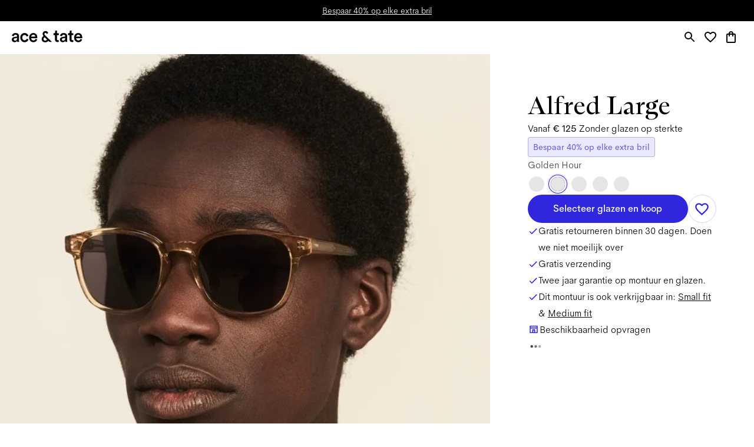

--- FILE ---
content_type: text/html; charset=utf-8
request_url: https://www.aceandtate.com/nl/alfred-large-golden-hour-v2-sun
body_size: 84372
content:
<!DOCTYPE html><html lang="en" prefix="og: http://ogp.me/ns#"><head><meta charSet="utf-8" data-next-head=""/><meta name="viewport" content="width=device-width, initial-scale=1.0, minimum-scale=1.0, maximum-scale=1.00, minimal-ui" data-next-head=""/><title data-next-head="">Alfred Large Golden Hour | Square Acetaat Zonnebrillen | Ace &amp; Tate</title><meta name="application-name" content="Alfred Large Golden Hour | Square Acetaat Zonnebrillen | Ace &amp; Tate" data-next-head=""/><meta name="description" content="Shop onze Alfred Large frames in Golden Hour, handgemaakte square Acetaat zonnebrillen, vanaf € 125 inclusief glazen op sterkte." data-next-head=""/><meta http-equiv="X-UA-Compatible" content="IE=edge" data-next-head=""/><meta name="google-site-verification" content="BzEkx4crrCpfHH_kyMR95ubpf04klVI_tKCFxMg_Oq0" data-next-head=""/><link rel="canonical" href="https://www.aceandtate.com/nl/alfred-large-golden-hour-v2-sun" data-next-head=""/><meta property="og:title" content="Alfred Large Golden Hour | Square Acetaat Zonnebrillen | Ace &amp; Tate" data-next-head=""/><meta property="dc:title" content="Alfred Large Golden Hour | Square Acetaat Zonnebrillen | Ace &amp; Tate" data-next-head=""/><meta property="twitter:title" content="Alfred Large Golden Hour | Square Acetaat Zonnebrillen | Ace &amp; Tate" data-next-head=""/><meta property="og:type" content="website" data-next-head=""/><meta property="og:description" content="Shop onze Alfred Large frames in Golden Hour, handgemaakte square Acetaat zonnebrillen, vanaf € 125 inclusief glazen op sterkte." data-next-head=""/><meta property="og:url" content="https://www.aceandtate.com/nl/alfred-large-golden-hour-v2-sun" data-next-head=""/><meta property="og:locale" content="nl" data-next-head=""/><meta property="og:image" content="https://images.aceandtate.com/image/upload/:spree/public/spree/products/15270/original/alfred-large-golden-hour-sun-front.jpg" data-next-head=""/><meta name="twitter:site" content="@aceandtate" data-next-head=""/><meta name="twitter:creator" content="@aceandtate" data-next-head=""/><link rel="alternate" hrefLang="de-AT" href="https://www.aceandtate.com/at/alfred-large-golden-hour-v2-sun" data-next-head=""/><link rel="alternate" hrefLang="en-AT" href="https://www.aceandtate.com/at-en/alfred-large-golden-hour-v2-sun" data-next-head=""/><link rel="alternate" hrefLang="nl-BE" href="https://www.aceandtate.com/be/alfred-large-golden-hour-v2-sun" data-next-head=""/><link rel="alternate" hrefLang="en-BE" href="https://www.aceandtate.com/be-en/alfred-large-golden-hour-v2-sun" data-next-head=""/><link rel="alternate" hrefLang="fr-BE" href="https://www.aceandtate.com/be-fr/alfred-large-golden-hour-v2-sun" data-next-head=""/><link rel="alternate" hrefLang="de-CH" href="https://www.aceandtate.com/ch/alfred-large-golden-hour-v2-sun" data-next-head=""/><link rel="alternate" hrefLang="en-CH" href="https://www.aceandtate.com/ch-en/alfred-large-golden-hour-v2-sun" data-next-head=""/><link rel="alternate" hrefLang="fr-CH" href="https://www.aceandtate.com/ch-fr/alfred-large-golden-hour-v2-sun" data-next-head=""/><link rel="alternate" hrefLang="en-CZ" href="https://www.aceandtate.com/cz/alfred-large-golden-hour-v2-sun" data-next-head=""/><link rel="alternate" hrefLang="de-DE" href="https://www.aceandtate.com/de/alfred-large-golden-hour-v2-sun" data-next-head=""/><link rel="alternate" hrefLang="en-DE" href="https://www.aceandtate.com/de-en/alfred-large-golden-hour-v2-sun" data-next-head=""/><link rel="alternate" hrefLang="en-DK" href="https://www.aceandtate.com/dk/alfred-large-golden-hour-v2-sun" data-next-head=""/><link rel="alternate" hrefLang="es-ES" href="https://www.aceandtate.com/es/alfred-large-golden-hour-v2-sun" data-next-head=""/><link rel="alternate" hrefLang="en-ES" href="https://www.aceandtate.com/es-en/alfred-large-golden-hour-v2-sun" data-next-head=""/><link rel="alternate" hrefLang="en-FI" href="https://www.aceandtate.com/fi/alfred-large-golden-hour-v2-sun" data-next-head=""/><link rel="alternate" hrefLang="fr-FR" href="https://www.aceandtate.com/fr/alfred-large-golden-hour-v2-sun" data-next-head=""/><link rel="alternate" hrefLang="en-FR" href="https://www.aceandtate.com/fr-en/alfred-large-golden-hour-v2-sun" data-next-head=""/><link rel="alternate" hrefLang="en-GB" href="https://www.aceandtate.com/gb/alfred-large-golden-hour-v2-sun" data-next-head=""/><link rel="alternate" hrefLang="en-IE" href="https://www.aceandtate.com/ie/alfred-large-golden-hour-v2-sun" data-next-head=""/><link rel="alternate" hrefLang="en-IT" href="https://www.aceandtate.com/it/alfred-large-golden-hour-v2-sun" data-next-head=""/><link rel="alternate" hrefLang="en-LU" href="https://www.aceandtate.com/lu/alfred-large-golden-hour-v2-sun" data-next-head=""/><link rel="alternate" hrefLang="nl-NL" href="https://www.aceandtate.com/nl/alfred-large-golden-hour-v2-sun" data-next-head=""/><link rel="alternate" hrefLang="en-NL" href="https://www.aceandtate.com/nl-en/alfred-large-golden-hour-v2-sun" data-next-head=""/><link rel="alternate" hrefLang="en-PL" href="https://www.aceandtate.com/pl/alfred-large-golden-hour-v2-sun" data-next-head=""/><link rel="alternate" hrefLang="en-PT" href="https://www.aceandtate.com/pt/alfred-large-golden-hour-v2-sun" data-next-head=""/><link rel="alternate" hrefLang="en-RO" href="https://www.aceandtate.com/ro/alfred-large-golden-hour-v2-sun" data-next-head=""/><link rel="alternate" hrefLang="en-SE" href="https://www.aceandtate.com/se/alfred-large-golden-hour-v2-sun" data-next-head=""/><link rel="alternate" hrefLang="en-US" href="https://www.aceandtate.com/us/alfred-large-golden-hour-v2-sun" data-next-head=""/><meta name="msapplication-TileColor" content="#FFFFFF" data-next-head=""/><meta name="msapplication-TileImage" content="/static/favicons/mstile-144x144.png" data-next-head=""/><meta name="msapplication-square70x70logo" content="/static/favicons/mstile-70x70.png" data-next-head=""/><meta name="msapplication-square150x150logo" content="/static/favicons/mstile-150x150.png" data-next-head=""/><meta name="msapplication-wide310x150logo" content="/static/favicons/mstile-310x150.png" data-next-head=""/><meta name="msapplication-square310x310logo" content="/static/favicons/mstile-310x310.png" data-next-head=""/><link rel="apple-touch-icon-precomposed" sizes="57x57" href="/static/favicons/apple-touch-icon-57x57.png"/><link rel="apple-touch-icon-precomposed" sizes="114x114" href="/static/favicons/apple-touch-icon-114x114.png"/><link rel="apple-touch-icon-precomposed" sizes="72x72" href="/static/favicons/apple-touch-icon-72x72.png"/><link rel="apple-touch-icon-precomposed" sizes="144x144" href="/static/favicons/apple-touch-icon-144x144.png"/><link rel="apple-touch-icon-precomposed" sizes="60x60" href="/static/favicons/apple-touch-icon-60x60.png"/><link rel="apple-touch-icon-precomposed" sizes="120x120" href="/static/favicons/apple-touch-icon-120x120.png"/><link rel="apple-touch-icon-precomposed" sizes="76x76" href="/static/favicons/apple-touch-icon-76x76.png"/><link rel="apple-touch-icon-precomposed" sizes="152x152" href="/static/favicons/apple-touch-icon-152x152.png"/><link rel="icon" type="image/png" href="/static/favicons/favicon-196x196.png" sizes="196x196"/><link rel="icon" type="image/png" href="/static/favicons/favicon-96x96.png" sizes="96x96"/><link rel="icon" type="image/png" href="/static/favicons/favicon-32x32.png" sizes="32x32"/><link rel="icon" type="image/png" href="/static/favicons/favicon-16x16.png" sizes="16x16"/><link rel="icon" type="image/png" href="/static/favicons/favicon-128.png" sizes="128x128"/><link rel="icon" href="/static/favicons/favicon-white.ico" media="(prefers-color-scheme:dark)"/><link rel="preload" href="/_next/static/css/6e1aa3948f3cb6d5.css" as="style"/><link rel="preload" href="/_next/static/css/3837a80cdc3637ba.css" as="style"/><script type="application/ld+json" data-next-head="">{"@context":"https://schema.org/","@type":"Product","brand":{"@type":"Brand","name":"Ace & Tate"},"color":"Golden Hour","description":"If you thought Alfred was a charmer, just wait until you meet Alfred Large. Same handsome looks, this time on a super-size frame and suitable for wider faces.","image":"https://images.aceandtate.com/image/upload/:spree/public/spree/products/15269/original/alfred-large-golden-hour-sun-flat.jpg","name":"Alfred Large Golden Hour","offers":{"@type":"Offer","availability":"https://schema.org/InStock","itemCondition":"https://schema.org/NewCondition","price":125,"priceCurrency":"EUR","url":"https://www.aceandtate.com/nl/alfred-large-golden-hour-v2-sun"},"sku":"alfred-large-golden-hour-v2-sun"}</script><style id="stitches"></style><link rel="stylesheet" href="/_next/static/css/6e1aa3948f3cb6d5.css" data-n-g=""/><link rel="stylesheet" href="/_next/static/css/3837a80cdc3637ba.css" data-n-p=""/><noscript data-n-css=""></noscript><script defer="" noModule="" src="/_next/static/chunks/polyfills-42372ed130431b0a.js"></script><script src="/_next/static/chunks/webpack-85956ed9072af8ea.js" defer=""></script><script src="/_next/static/chunks/framework-7ef8cdb186bceb58.js" defer=""></script><script src="/_next/static/chunks/main-da9dada3e8826868.js" defer=""></script><script src="/_next/static/chunks/pages/_app-d7ac0c0e872b9199.js" defer=""></script><script src="/_next/static/chunks/98e2d21d-7a231e7d91b1630a.js" defer=""></script><script src="/_next/static/chunks/50906823-b004ec728ea226cd.js" defer=""></script><script src="/_next/static/chunks/3767-aba076227d46c674.js" defer=""></script><script src="/_next/static/chunks/3168-a50af49629cd81f3.js" defer=""></script><script src="/_next/static/chunks/6800-480599b34f272473.js" defer=""></script><script src="/_next/static/chunks/6030-34022c3b97f76b11.js" defer=""></script><script src="/_next/static/chunks/2913-c764cfabded7a09d.js" defer=""></script><script src="/_next/static/chunks/2351-96aa279bacc7de22.js" defer=""></script><script src="/_next/static/chunks/7606-bea2aae07856c897.js" defer=""></script><script src="/_next/static/chunks/403-7be0112a6572727f.js" defer=""></script><script src="/_next/static/chunks/7403-3bacc7873bfe35b7.js" defer=""></script><script src="/_next/static/chunks/6817-6741fa7374fd6373.js" defer=""></script><script src="/_next/static/chunks/6248-c393ddbcabd402c6.js" defer=""></script><script src="/_next/static/chunks/pages/%5Blocale%5D/%5B...path%5D-3819361382316dea.js" defer=""></script><script src="/_next/static/fBzE7z_YIjmphuIE1QJub/_buildManifest.js" defer=""></script><script src="/_next/static/fBzE7z_YIjmphuIE1QJub/_ssgManifest.js" defer=""></script><style data-styled="" data-styled-version="5.3.11">:root{--grid-xxs:4px;--grid-xs:8px;--grid-s:12px;--grid-m:24px;--grid-l:40px;--grid-xl:80px;--grid-xxl:120px;}/*!sc*/
@media (max-width:768px){:root{--grid-xl:56px;--grid-xxl:56px;}}/*!sc*/
@media (max-width:540px){:root{--grid-xl:24px;--grid-xxl:24px;--grid-l:20px;--grid-m:16px;}}/*!sc*/
html{line-height:1.15;-webkit-text-size-adjust:100%;}/*!sc*/
body{margin:0;}/*!sc*/
main{display:block;}/*!sc*/
h1{font-size:2em;margin:0.67em 0;}/*!sc*/
hr{box-sizing:content-box;height:0;overflow:visible;}/*!sc*/
pre{font-family:monospace,monospace;font-size:1em;}/*!sc*/
a{background-color:transparent;}/*!sc*/
abbr[title]{border-bottom:none;-webkit-text-decoration:underline;text-decoration:underline;-webkit-text-decoration:underline dotted;text-decoration:underline dotted;}/*!sc*/
b,strong{font-weight:bolder;}/*!sc*/
code,kbd,samp{font-family:monospace,monospace;font-size:1em;}/*!sc*/
small{font-size:80%;}/*!sc*/
sub,sup{font-size:75%;line-height:0;position:relative;vertical-align:baseline;}/*!sc*/
sub{bottom:-0.25em;}/*!sc*/
sup{top:-0.5em;}/*!sc*/
img{border-style:none;}/*!sc*/
button,input,optgroup,select,textarea{font-family:inherit;font-size:100%;line-height:1.15;margin:0;}/*!sc*/
button,input{overflow:visible;}/*!sc*/
button,select{text-transform:none;}/*!sc*/
button,[type="button"],[type="reset"],[type="submit"]{-webkit-appearance:button;}/*!sc*/
button::-moz-focus-inner,[type="button"]::-moz-focus-inner,[type="reset"]::-moz-focus-inner,[type="submit"]::-moz-focus-inner{border-style:none;padding:0;}/*!sc*/
button:-moz-focusring,[type="button"]:-moz-focusring,[type="reset"]:-moz-focusring,[type="submit"]:-moz-focusring{outline:1px dotted ButtonText;}/*!sc*/
fieldset{padding:0.35em 0.75em 0.625em;}/*!sc*/
legend{box-sizing:border-box;color:inherit;display:table;max-width:100%;padding:0;white-space:normal;}/*!sc*/
progress{vertical-align:baseline;}/*!sc*/
textarea{overflow:auto;}/*!sc*/
[type="checkbox"],[type="radio"]{box-sizing:border-box;padding:0;}/*!sc*/
[type="number"]::-webkit-inner-spin-button,[type="number"]::-webkit-outer-spin-button{height:auto;}/*!sc*/
[type="search"]{-webkit-appearance:textfield;outline-offset:-2px;}/*!sc*/
[type="search"]::-webkit-search-decoration{-webkit-appearance:none;}/*!sc*/
::-webkit-file-upload-button{-webkit-appearance:button;font:inherit;}/*!sc*/
details{display:block;}/*!sc*/
summary{display:list-item;}/*!sc*/
template{display:none;}/*!sc*/
[hidden]{display:none;}/*!sc*/
html{font-size:18px;line-height:32px;}/*!sc*/
body{-webkit-font-smoothing:antialiased;-moz-osx-font-smoothing:grayscale;overflow-x:hidden;}/*!sc*/
body.ReactModal__Body--open,body.no-scroll{overflow:hidden;}/*!sc*/
.ReactModal__Overlay{background-color:rgba(15,45,140,0.20);}/*!sc*/
.activeNav{opacity:.3;}/*!sc*/
.NewsletterModal .ReactModal__Overlay{opacity:0 !important;-webkit-transition:all 1000ms ease;transition:all 1000ms ease;}/*!sc*/
.NewsletterModal .ReactModal__Overlay--after-open{opacity:1 !important;}/*!sc*/
.NewsletterModal .ReactModal__Overlay--before-close{opacity:0 !important;}/*!sc*/
.NewsletterModal .ReactModal__Content{display:block;-webkit-transition:all 1000ms ease;transition:all 1000ms ease;}/*!sc*/
.ReactModalFaq .ReactModal__Overlay{opacity:0 !important;-webkit-transition:all 300ms ease;transition:all 300ms ease;}/*!sc*/
.ReactModalFaq .ReactModal__Overlay--after-open{opacity:1 !important;}/*!sc*/
.ReactModalFaq .ReactModal__Overlay--before-close{opacity:0 !important;}/*!sc*/
.ReactModalFaq .ReactModal__Content{top:50% !important;-webkit-transition:all 300ms ease;transition:all 300ms ease;background:transparent !important;}/*!sc*/
.ReactModalFaq .ReactModal__Content--after-open{top:10% !important;}/*!sc*/
.ReactModalFaq .ReactModal__Content--before-close{top:50% !important;}/*!sc*/
html{box-sizing:border-box;}/*!sc*/
*,*::before,*::after{box-sizing:inherit;}/*!sc*/
button,[role="button"]{cursor:pointer;}/*!sc*/
button{color:inherit;background-color:transparent;outline:none;border:none;}/*!sc*/
button:focus-visible{outline:-webkit-focus-ring-color auto 1px;}/*!sc*/
button,input,optgroup,select,textarea{font-family:'AmperSans','Helvetica Neue',Helvetica,Arial,sans-serif;}/*!sc*/
a{-webkit-text-decoration:none;text-decoration:none;color:inherit;cursor:pointer;}/*!sc*/
a:hover{-webkit-text-decoration:none;text-decoration:none;}/*!sc*/
#kustomer-ui-sdk-iframe{z-index:52 !important;}/*!sc*/
#_hj_feedback_container div[id$="feedback"][data-state=minimized]{z-index:47;}/*!sc*/
#_hj_feedback_container div[id$="feedback"][data-state=emotion]{z-index:53;}/*!sc*/
#optanon.classic #optanon-popup-bg,#optanon.classic #optanon-popup-wrapper{display:none;}/*!sc*/
fieldset{padding:0;border:0;}/*!sc*/
@media print{.noPrint,.noPrint img{display:none !important;}}/*!sc*/
data-styled.g2[id="sc-global-ekMjII1"]{content:"sc-global-ekMjII1,"}/*!sc*/
:root,:host{--ds-grid-gutter:8px;--ds-grid-padding:24px;}/*!sc*/
@media (min-width:480px){:root,:host{--ds-grid-padding:40px;}}/*!sc*/
@media (min-width:1024px){:root,:host{--ds-grid-padding:64px;--ds-grid-gutter:16px;}}/*!sc*/
@media (min-width:1680px){:root,:host{--ds-grid-gutter:24px;--ds-grid-padding:90px;}}/*!sc*/
html,*,*:after,*:before{box-sizing:border-box;font-family:"AmperSans","Helvetica Neue",Helvetica,Arial,sans-serif;}/*!sc*/
data-styled.g3[id="sc-global-dVLOiD1"]{content:"sc-global-dVLOiD1,"}/*!sc*/
.knJmWT{color:inherit;margin:0;font-size:12px;line-height:20px;font-family:'AmperSans','Helvetica Neue',Helvetica,Arial,sans-serif;font-weight:200;-webkit-letter-spacing:0em;-moz-letter-spacing:0em;-ms-letter-spacing:0em;letter-spacing:0em;}/*!sc*/
@media (min-width:1024px){.knJmWT{font-size:14px;line-height:24px;}}/*!sc*/
@media (min-width:1680px){.knJmWT{font-size:16px;line-height:28px;}}/*!sc*/
.iOpwtO{margin:0;font-size:16px;line-height:24px;font-family:'AmperSans','Helvetica Neue',Helvetica,Arial,sans-serif;font-weight:500;-webkit-letter-spacing:-0.015em;-moz-letter-spacing:-0.015em;-ms-letter-spacing:-0.015em;letter-spacing:-0.015em;}/*!sc*/
@media (min-width:1024px){.iOpwtO{font-size:18px;line-height:28px;}}/*!sc*/
@media (min-width:1680px){.iOpwtO{font-size:22px;line-height:32px;}}/*!sc*/
.iOpwtO span.font-serif{font-family:'ATArizonaSerif',serif;font-weight:400;-webkit-letter-spacing:0em;-moz-letter-spacing:0em;-ms-letter-spacing:0em;letter-spacing:0em;}/*!sc*/
.fbUFEy{margin:0;font-size:18px;line-height:28px;font-family:'AmperSans','Helvetica Neue',Helvetica,Arial,sans-serif;font-weight:500;-webkit-letter-spacing:-0.015em;-moz-letter-spacing:-0.015em;-ms-letter-spacing:-0.015em;letter-spacing:-0.015em;}/*!sc*/
@media (min-width:1024px){.fbUFEy{font-size:24px;line-height:32px;}}/*!sc*/
@media (min-width:1680px){.fbUFEy{font-size:30px;line-height:44px;}}/*!sc*/
.fbUFEy span.font-serif{font-family:'ATArizonaSerif',serif;font-weight:400;-webkit-letter-spacing:0em;-moz-letter-spacing:0em;-ms-letter-spacing:0em;letter-spacing:0em;}/*!sc*/
.eydUCs{margin:0;font-size:18px;line-height:28px;font-family:'AmperSans','Helvetica Neue',Helvetica,Arial,sans-serif;font-weight:200;-webkit-letter-spacing:0em;-moz-letter-spacing:0em;-ms-letter-spacing:0em;letter-spacing:0em;}/*!sc*/
@media (min-width:1024px){.eydUCs{font-size:20px;line-height:32px;}}/*!sc*/
@media (min-width:1680px){.eydUCs{font-size:22px;line-height:36px;}}/*!sc*/
.bTiYcG{margin:0;font-size:16px;line-height:20px;font-family:'AmperSans','Helvetica Neue',Helvetica,Arial,sans-serif;font-weight:200;-webkit-letter-spacing:0em;-moz-letter-spacing:0em;-ms-letter-spacing:0em;letter-spacing:0em;font-weight:500;}/*!sc*/
@media (min-width:1024px){.bTiYcG{font-size:16px;line-height:20px;}}/*!sc*/
@media (min-width:1680px){.bTiYcG{font-size:16px;line-height:20px;}}/*!sc*/
.bDvsEP{margin:0;font-size:32px;line-height:44px;font-family:'ATArizonaSerif',serif;font-weight:400;-webkit-letter-spacing:0em;-moz-letter-spacing:0em;-ms-letter-spacing:0em;letter-spacing:0em;}/*!sc*/
@media (min-width:1024px){.bDvsEP{font-size:43px;line-height:53px;}}/*!sc*/
@media (min-width:1680px){.bDvsEP{font-size:54px;line-height:68px;}}/*!sc*/
.gPFcTM{margin:0;font-size:14px;line-height:24px;font-family:'AmperSans','Helvetica Neue',Helvetica,Arial,sans-serif;font-weight:200;-webkit-letter-spacing:0em;-moz-letter-spacing:0em;-ms-letter-spacing:0em;letter-spacing:0em;}/*!sc*/
@media (min-width:1024px){.gPFcTM{font-size:16px;line-height:28px;}}/*!sc*/
@media (min-width:1680px){.gPFcTM{font-size:18px;line-height:28px;}}/*!sc*/
.ivWhhh{margin:0;font-size:12px;line-height:20px;font-family:'AmperSans','Helvetica Neue',Helvetica,Arial,sans-serif;font-weight:200;-webkit-letter-spacing:0em;-moz-letter-spacing:0em;-ms-letter-spacing:0em;letter-spacing:0em;font-weight:400;}/*!sc*/
@media (min-width:1024px){.ivWhhh{font-size:14px;line-height:24px;}}/*!sc*/
@media (min-width:1680px){.ivWhhh{font-size:16px;line-height:28px;}}/*!sc*/
.cuSmgf{color:rgba(0,0,0,0.75);margin:0;font-size:14px;line-height:24px;font-family:'AmperSans','Helvetica Neue',Helvetica,Arial,sans-serif;font-weight:200;-webkit-letter-spacing:0em;-moz-letter-spacing:0em;-ms-letter-spacing:0em;letter-spacing:0em;}/*!sc*/
@media (min-width:1024px){.cuSmgf{font-size:16px;line-height:28px;}}/*!sc*/
@media (min-width:1680px){.cuSmgf{font-size:18px;line-height:28px;}}/*!sc*/
.jJWXZD{margin:0;font-size:18px;line-height:28px;font-family:'ATArizonaSerif',serif;font-weight:400;-webkit-letter-spacing:0em;-moz-letter-spacing:0em;-ms-letter-spacing:0em;letter-spacing:0em;}/*!sc*/
@media (min-width:1024px){.jJWXZD{font-size:24px;line-height:32px;}}/*!sc*/
@media (min-width:1680px){.jJWXZD{font-size:30px;line-height:44px;}}/*!sc*/
.drRymX{margin:0;font-size:14px;line-height:24px;font-family:'AmperSans','Helvetica Neue',Helvetica,Arial,sans-serif;font-weight:200;-webkit-letter-spacing:0em;-moz-letter-spacing:0em;-ms-letter-spacing:0em;letter-spacing:0em;font-weight:400;}/*!sc*/
@media (min-width:1024px){.drRymX{font-size:16px;line-height:28px;}}/*!sc*/
@media (min-width:1680px){.drRymX{font-size:18px;line-height:28px;}}/*!sc*/
.hKhAiQ{margin:0;font-size:14px;line-height:20px;font-family:'AmperSans','Helvetica Neue',Helvetica,Arial,sans-serif;font-weight:200;-webkit-letter-spacing:0em;-moz-letter-spacing:0em;-ms-letter-spacing:0em;letter-spacing:0em;font-weight:500;}/*!sc*/
@media (min-width:1024px){.hKhAiQ{font-size:14px;line-height:20px;}}/*!sc*/
@media (min-width:1680px){.hKhAiQ{font-size:14px;line-height:20px;}}/*!sc*/
.dJA-dOx{margin:0;font-size:10px;line-height:16px;font-family:'AmperSans','Helvetica Neue',Helvetica,Arial,sans-serif;font-weight:200;-webkit-letter-spacing:0em;-moz-letter-spacing:0em;-ms-letter-spacing:0em;letter-spacing:0em;}/*!sc*/
@media (min-width:1024px){.dJA-dOx{font-size:12px;line-height:24px;}}/*!sc*/
@media (min-width:1680px){.dJA-dOx{font-size:14px;line-height:24px;}}/*!sc*/
.eFVikA{margin:0;font-size:16px;line-height:20px;font-family:'AmperSans','Helvetica Neue',Helvetica,Arial,sans-serif;font-weight:200;-webkit-letter-spacing:0em;-moz-letter-spacing:0em;-ms-letter-spacing:0em;letter-spacing:0em;}/*!sc*/
@media (min-width:1024px){.eFVikA{font-size:16px;line-height:20px;}}/*!sc*/
@media (min-width:1680px){.eFVikA{font-size:16px;line-height:20px;}}/*!sc*/
.ktHune{margin:0;font-size:12px;line-height:20px;font-family:'AmperSans','Helvetica Neue',Helvetica,Arial,sans-serif;font-weight:200;-webkit-letter-spacing:0em;-moz-letter-spacing:0em;-ms-letter-spacing:0em;letter-spacing:0em;}/*!sc*/
@media (min-width:1024px){.ktHune{font-size:14px;line-height:24px;}}/*!sc*/
@media (min-width:1680px){.ktHune{font-size:16px;line-height:28px;}}/*!sc*/
.jXmHBe{margin:0;margin-bottom:12px;font-size:24px;line-height:32px;font-family:'AmperSans','Helvetica Neue',Helvetica,Arial,sans-serif;font-weight:500;-webkit-letter-spacing:-0.015em;-moz-letter-spacing:-0.015em;-ms-letter-spacing:-0.015em;letter-spacing:-0.015em;}/*!sc*/
@media (min-width:1024px){.jXmHBe{font-size:32px;line-height:44px;}}/*!sc*/
@media (min-width:1680px){.jXmHBe{font-size:40px;line-height:56px;}}/*!sc*/
.jXmHBe span.font-serif{font-family:'ATArizonaSerif',serif;font-weight:400;-webkit-letter-spacing:0em;-moz-letter-spacing:0em;-ms-letter-spacing:0em;letter-spacing:0em;}/*!sc*/
.dnNFlz{color:inherit;margin:0;font-size:18px;line-height:28px;font-family:'AmperSans','Helvetica Neue',Helvetica,Arial,sans-serif;font-weight:500;-webkit-letter-spacing:-0.015em;-moz-letter-spacing:-0.015em;-ms-letter-spacing:-0.015em;letter-spacing:-0.015em;}/*!sc*/
@media (min-width:1024px){.dnNFlz{font-size:24px;line-height:32px;}}/*!sc*/
@media (min-width:1680px){.dnNFlz{font-size:30px;line-height:44px;}}/*!sc*/
.dnNFlz span.font-serif{font-family:'ATArizonaSerif',serif;font-weight:400;-webkit-letter-spacing:0em;-moz-letter-spacing:0em;-ms-letter-spacing:0em;letter-spacing:0em;}/*!sc*/
.kiLGyj{margin:0;font-size:18px;line-height:28px;font-family:'AmperSans','Helvetica Neue',Helvetica,Arial,sans-serif;font-weight:200;-webkit-letter-spacing:0em;-moz-letter-spacing:0em;-ms-letter-spacing:0em;letter-spacing:0em;font-weight:400;}/*!sc*/
@media (min-width:1024px){.kiLGyj{font-size:20px;line-height:32px;}}/*!sc*/
@media (min-width:1680px){.kiLGyj{font-size:22px;line-height:36px;}}/*!sc*/
data-styled.g4[id="Typography__StyledTypography-sc-knnod7-0"]{content:"knJmWT,iOpwtO,fbUFEy,eydUCs,bTiYcG,bDvsEP,gPFcTM,ivWhhh,cuSmgf,jJWXZD,drRymX,hKhAiQ,dJA-dOx,eFVikA,ktHune,jXmHBe,dnNFlz,kiLGyj,"}/*!sc*/
.dlyeaq{color:rgba(0,0,0,0.75);border:0;-webkit-clip:rect(0 0 0 0);clip:rect(0 0 0 0);height:1px;margin:-1px;overflow:hidden;padding:0;position:absolute;width:1px;}/*!sc*/
.fsGHwj{color:rgba(0,0,0,0.75);}/*!sc*/
data-styled.g8[id="styles__FormLabel-sc-c4okla-0"]{content:"dlyeaq,fsGHwj,"}/*!sc*/
.kyqcJg{border:none;padding:0;display:-webkit-box;display:-webkit-flex;display:-ms-flexbox;display:flex;-webkit-flex-direction:column;-ms-flex-direction:column;flex-direction:column;-webkit-align-items:flex-start;-webkit-box-align:flex-start;-ms-flex-align:flex-start;align-items:flex-start;}/*!sc*/
data-styled.g9[id="styles__InputGroup-sc-c4okla-1"]{content:"kyqcJg,"}/*!sc*/
.exQnPh{display:-webkit-box;display:-webkit-flex;display:-ms-flexbox;display:flex;-webkit-align-items:center;-webkit-box-align:center;-ms-flex-align:center;align-items:center;gap:8px;}/*!sc*/
.exQnPh style{background-color:white;border-radius:9999px;padding:4px 8px;}/*!sc*/
.exQnPh theme shadow{subtle:drop-shadow(0 5px 10px rgba(0,0,0,0.1));}/*!sc*/
.kjmUKw{display:-webkit-box;display:-webkit-flex;display:-ms-flexbox;display:flex;-webkit-flex-direction:column;-ms-flex-direction:column;flex-direction:column;gap:4px;}/*!sc*/
.kjmUKw theme shadow{subtle:drop-shadow(0 5px 10px rgba(0,0,0,0.1));}/*!sc*/
.jhrLjn{display:-webkit-box;display:-webkit-flex;display:-ms-flexbox;display:flex;-webkit-flex-direction:column;-ms-flex-direction:column;flex-direction:column;gap:12px;}/*!sc*/
.jhrLjn theme shadow{subtle:drop-shadow(0 5px 10px rgba(0,0,0,0.1));}/*!sc*/
.hrVkMY{display:-webkit-box;display:-webkit-flex;display:-ms-flexbox;display:flex;-webkit-flex-direction:column;-ms-flex-direction:column;flex-direction:column;gap:8px;}/*!sc*/
.hrVkMY theme shadow{subtle:drop-shadow(0 5px 10px rgba(0,0,0,0.1));}/*!sc*/
.jwDASO{display:-webkit-box;display:-webkit-flex;display:-ms-flexbox;display:flex;-webkit-align-items:self-start;-webkit-box-align:self-start;-ms-flex-align:self-start;align-items:self-start;gap:4px;}/*!sc*/
.jwDASO theme shadow{subtle:drop-shadow(0 5px 10px rgba(0,0,0,0.1));}/*!sc*/
.eZxPbS{display:-webkit-box;display:-webkit-flex;display:-ms-flexbox;display:flex;-webkit-flex-direction:column;-ms-flex-direction:column;flex-direction:column;-webkit-align-items:flex-start;-webkit-box-align:flex-start;-ms-flex-align:flex-start;align-items:flex-start;}/*!sc*/
.eZxPbS theme shadow{subtle:drop-shadow(0 5px 10px rgba(0,0,0,0.1));}/*!sc*/
.cnzoaT{display:-webkit-box;display:-webkit-flex;display:-ms-flexbox;display:flex;-webkit-flex-direction:column;-ms-flex-direction:column;flex-direction:column;}/*!sc*/
.cnzoaT theme shadow{subtle:drop-shadow(0 5px 10px rgba(0,0,0,0.1));}/*!sc*/
.iqYXXZ{display:-webkit-box;display:-webkit-flex;display:-ms-flexbox;display:flex;}/*!sc*/
.iqYXXZ style{-webkit-align-items:center;-webkit-box-align:center;-ms-flex-align:center;align-items:center;bottom:0;gap:24px;padding:24px;position:absolute;z-index:1;}/*!sc*/
.iqYXXZ theme shadow{subtle:drop-shadow(0 5px 10px rgba(0,0,0,0.1));}/*!sc*/
.dErQjj{display:-webkit-box;display:-webkit-flex;display:-ms-flexbox;display:flex;gap:16px;}/*!sc*/
.dErQjj theme shadow{subtle:drop-shadow(0 5px 10px rgba(0,0,0,0.1));}/*!sc*/
.UuuTY{display:-webkit-box;display:-webkit-flex;display:-ms-flexbox;display:flex;gap:40px;-webkit-flex-direction:column;-ms-flex-direction:column;flex-direction:column;}/*!sc*/
.UuuTY theme shadow{subtle:drop-shadow(0 5px 10px rgba(0,0,0,0.1));}/*!sc*/
.buihmF{display:-webkit-box;display:-webkit-flex;display:-ms-flexbox;display:flex;-webkit-align-items:flex-start;-webkit-box-align:flex-start;-ms-flex-align:flex-start;align-items:flex-start;gap:8px;}/*!sc*/
.buihmF theme shadow{subtle:drop-shadow(0 5px 10px rgba(0,0,0,0.1));}/*!sc*/
data-styled.g17[id="Flex-sc-1n2d1zn-0"]{content:"exQnPh,kjmUKw,jhrLjn,hrVkMY,jwDASO,eZxPbS,cnzoaT,iqYXXZ,dErQjj,UuuTY,buihmF,"}/*!sc*/
.yFfMq{display:-webkit-box;display:-webkit-flex;display:-ms-flexbox;display:flex;-webkit-align-items:center;-webkit-box-align:center;-ms-flex-align:center;align-items:center;-webkit-box-pack:center;-webkit-justify-content:center;-ms-flex-pack:center;justify-content:center;width:100%;height:100%;position:relative;}/*!sc*/
data-styled.g18[id="Checkbox__RadixIndicator-sc-1plh5fa-0"]{content:"yFfMq,"}/*!sc*/
.gksILL{-webkit-flex-shrink:0;-ms-flex-negative:0;flex-shrink:0;--radio-size:20px;--radio-border:2px;background-color:white;width:var(--radio-size);height:var(--radio-size);padding:2px;border:solid var(--radio-border);border-radius:var(--radio-border);}/*!sc*/
.gksILL[data-state='checked']{background-color:rgba(47,38,221,1);border:rgba(47,38,221,1);color:rgba(255,255,255,1);}/*!sc*/
.gksILL[data-state='checked'][data-disabled]{background-color:rgba(0,0,0,0.1);color:rgba(0,0,0,0.3);}/*!sc*/
.gksILL[data-state='unchecked'][data-disabled]{border:solid var(--radio-border) rgba(0,0,0,0.1);color:rgba(0,0,0,0.3);}/*!sc*/
data-styled.g19[id="Checkbox__RadixRoot-sc-1plh5fa-1"]{content:"gksILL,"}/*!sc*/
.kFsiQt{width:100%;padding:0 var(--ds-grid-padding);}/*!sc*/
data-styled.g25[id="Grid__GridWrapper-sc-19se5q7-0"]{content:"kFsiQt,"}/*!sc*/
.dOxGVo{display:-webkit-box;display:-webkit-flex;display:-ms-flexbox;display:flex;-webkit-align-items:flex-start;-webkit-box-align:flex-start;-ms-flex-align:flex-start;align-items:flex-start;-webkit-box-pack:center;-webkit-justify-content:center;-ms-flex-pack:center;justify-content:center;grid-gap:var(--ds-grid-gutter);-webkit-flex-wrap:wrap;-ms-flex-wrap:wrap;flex-wrap:wrap;}/*!sc*/
.dOxGVo > *{-webkit-flex-shrink:0;-ms-flex-negative:0;flex-shrink:0;-webkit-box-flex:0;-webkit-flex-grow:0;-ms-flex-positive:0;flex-grow:0;}/*!sc*/
data-styled.g26[id="Grid__GridContainer-sc-19se5q7-1"]{content:"dOxGVo,"}/*!sc*/
.vqOtU{-webkit-flex-shrink:0;-ms-flex-negative:0;flex-shrink:0;-webkit-box-flex:0;-webkit-flex-grow:0;-ms-flex-positive:0;flex-grow:0;width:calc( (100% / 1) - calc(var(--ds-grid-gutter) / 1 * 0) );}/*!sc*/
@media (min-width:1024px){.vqOtU{width:calc( (100% / 1.5) - calc(var(--ds-grid-gutter) / 1.5 * 0.5) );}}/*!sc*/
.dHzHyJ{-webkit-flex-shrink:0;-ms-flex-negative:0;flex-shrink:0;-webkit-box-flex:0;-webkit-flex-grow:0;-ms-flex-positive:0;flex-grow:0;width:calc( (100% / 1) - calc(var(--ds-grid-gutter) / 1 * 0) );}/*!sc*/
@media (min-width:1024px){.dHzHyJ{width:calc( (100% / 3) - calc(var(--ds-grid-gutter) / 3 * 2) );}}/*!sc*/
data-styled.g27[id="Cell__StyledCell-sc-1jpg722-0"]{content:"vqOtU,dHzHyJ,"}/*!sc*/
.eOhkXU{position:relative;display:-webkit-inline-box;display:-webkit-inline-flex;display:-ms-inline-flexbox;display:inline-flex;-webkit-flex-flow:row;-ms-flex-flow:row;flex-flow:row;-webkit-box-pack:center;-webkit-justify-content:center;-ms-flex-pack:center;justify-content:center;gap:8px;-webkit-align-items:center;-webkit-box-align:center;-ms-flex-align:center;align-items:center;box-sizing:border-box;border-radius:9999px;border:none;text-align:center;cursor:pointer;-webkit-text-decoration:none;text-decoration:none;-webkit-transition:all 150ms ease-out;transition:all 150ms ease-out;padding:12px 40px;--fg-button-color:rgba(0,0,0,1);--bg-button-color:transparent;--border-button-color:rgba(0,0,0,0.2);--border-button-hover-color:rgba(0,0,0,0.1);--fg-button-hover-color:rgba(0,0,0,0.75);color:var(--fg-button-color);background-color:var(--bg-button-color);border:solid var(--border-button-color) 1px;}/*!sc*/
.eOhkXU:hover{-webkit-text-decoration:none;text-decoration:none;}/*!sc*/
.eOhkXU:hover{background-color:var(--bg-button-hover-color);border:solid var(--border-button-hover-color) 1px;color:var(--fg-button-hover-color);}/*!sc*/
.ioVMUy{position:relative;display:-webkit-inline-box;display:-webkit-inline-flex;display:-ms-inline-flexbox;display:inline-flex;-webkit-flex-flow:row;-ms-flex-flow:row;flex-flow:row;-webkit-box-pack:center;-webkit-justify-content:center;-ms-flex-pack:center;justify-content:center;gap:8px;-webkit-align-items:center;-webkit-box-align:center;-ms-flex-align:center;align-items:center;width:100%;box-sizing:border-box;border-radius:9999px;border:none;text-align:center;cursor:pointer;-webkit-text-decoration:none;text-decoration:none;-webkit-transition:all 150ms ease-out;transition:all 150ms ease-out;padding:12px 40px;--fg-button-color:rgba(255,255,255,1);--bg-button-color:rgba(47,38,221,1);--border-button-color:transparent;--bg-button-hover-color:rgba(47,38,221,0.75);--border-button-hover-color:transparent;--fg-button-hover-color:rgba(255,255,255,1);color:var(--fg-button-color);background-color:var(--bg-button-color);border:solid var(--border-button-color) 1px;}/*!sc*/
.ioVMUy:hover{-webkit-text-decoration:none;text-decoration:none;}/*!sc*/
.ioVMUy:hover{background-color:var(--bg-button-hover-color);border:solid var(--border-button-hover-color) 1px;color:var(--fg-button-hover-color);}/*!sc*/
.kFPWms{position:relative;display:-webkit-inline-box;display:-webkit-inline-flex;display:-ms-inline-flexbox;display:inline-flex;-webkit-flex-flow:row;-ms-flex-flow:row;flex-flow:row;-webkit-box-pack:center;-webkit-justify-content:center;-ms-flex-pack:center;justify-content:center;gap:8px;-webkit-align-items:center;-webkit-box-align:center;-ms-flex-align:center;align-items:center;box-sizing:border-box;border-radius:9999px;border:none;text-align:center;cursor:pointer;-webkit-text-decoration:none;text-decoration:none;-webkit-transition:all 150ms ease-out;transition:all 150ms ease-out;padding:12px 40px;--fg-button-color:rgba(47,38,221,1);--bg-button-color:transparent;--border-button-color:rgba(47,38,221,0.2);--border-button-hover-color:rgba(47,38,221,0.1);--fg-button-hover-color:rgba(47,38,221,0.75);color:var(--fg-button-color);background-color:var(--bg-button-color);border:solid var(--border-button-color) 1px;}/*!sc*/
.kFPWms:hover{-webkit-text-decoration:none;text-decoration:none;}/*!sc*/
.kFPWms:hover{background-color:var(--bg-button-hover-color);border:solid var(--border-button-hover-color) 1px;color:var(--fg-button-hover-color);}/*!sc*/
.jFIUq{position:relative;display:-webkit-inline-box;display:-webkit-inline-flex;display:-ms-inline-flexbox;display:inline-flex;-webkit-flex-flow:row;-ms-flex-flow:row;flex-flow:row;-webkit-box-pack:center;-webkit-justify-content:center;-ms-flex-pack:center;justify-content:center;gap:8px;-webkit-align-items:center;-webkit-box-align:center;-ms-flex-align:center;align-items:center;box-sizing:border-box;border-radius:9999px;border:none;text-align:center;cursor:pointer;-webkit-text-decoration:none;text-decoration:none;-webkit-transition:all 150ms ease-out;transition:all 150ms ease-out;padding:12px 40px;--fg-button-color:rgba(0,0,0,1);--fg-button-hover-color:rgba(0,0,0,0.75);color:var(--fg-button-color);background-color:var(--bg-button-color);border:solid var(--border-button-color) 1px;padding:0;-webkit-text-decoration:underline;text-decoration:underline;}/*!sc*/
.jFIUq:hover{-webkit-text-decoration:none;text-decoration:none;}/*!sc*/
.jFIUq:hover{background-color:var(--bg-button-hover-color);border:solid var(--border-button-hover-color) 1px;color:var(--fg-button-hover-color);}/*!sc*/
.jFIUq:hover{-webkit-text-decoration:underline;text-decoration:underline;}/*!sc*/
@media (min-width:1024px){.jFIUq{padding:0;}}/*!sc*/
.lcQKJR{position:relative;display:-webkit-inline-box;display:-webkit-inline-flex;display:-ms-inline-flexbox;display:inline-flex;-webkit-flex-flow:row;-ms-flex-flow:row;flex-flow:row;-webkit-box-pack:center;-webkit-justify-content:center;-ms-flex-pack:center;justify-content:center;gap:8px;-webkit-align-items:center;-webkit-box-align:center;-ms-flex-align:center;align-items:center;box-sizing:border-box;border-radius:9999px;border:none;text-align:center;cursor:pointer;-webkit-text-decoration:none;text-decoration:none;-webkit-transition:all 150ms ease-out;transition:all 150ms ease-out;padding:8px 12px;--fg-button-color:rgba(0,0,0,1);--bg-button-color:transparent;--border-button-color:rgba(0,0,0,0.2);--border-button-hover-color:rgba(0,0,0,0.1);--fg-button-hover-color:rgba(0,0,0,0.75);color:var(--fg-button-color);background-color:var(--bg-button-color);border:solid var(--border-button-color) 1px;}/*!sc*/
.lcQKJR:hover{-webkit-text-decoration:none;text-decoration:none;}/*!sc*/
@media (min-width:1024px){.lcQKJR{padding:8px 24px;}}/*!sc*/
.lcQKJR:hover{background-color:var(--bg-button-hover-color);border:solid var(--border-button-hover-color) 1px;color:var(--fg-button-hover-color);}/*!sc*/
.iuedRx{position:relative;display:-webkit-inline-box;display:-webkit-inline-flex;display:-ms-inline-flexbox;display:inline-flex;-webkit-flex-flow:row;-ms-flex-flow:row;flex-flow:row;-webkit-box-pack:center;-webkit-justify-content:center;-ms-flex-pack:center;justify-content:center;gap:8px;-webkit-align-items:center;-webkit-box-align:center;-ms-flex-align:center;align-items:center;box-sizing:border-box;border-radius:9999px;border:none;text-align:center;cursor:pointer;-webkit-text-decoration:none;text-decoration:none;-webkit-transition:all 150ms ease-out;transition:all 150ms ease-out;padding:12px 40px;--fg-button-color:rgba(255,255,255,1);--bg-button-color:rgba(0,0,0,1);--border-button-color:transparent;--bg-button-hover-color:rgba(0,0,0,0.75);--border-button-hover-color:transparent;--fg-button-hover-color:rgba(255,255,255,1);color:var(--fg-button-color);background-color:var(--bg-button-color);border:solid var(--border-button-color) 1px;}/*!sc*/
.iuedRx:hover{-webkit-text-decoration:none;text-decoration:none;}/*!sc*/
.iuedRx:hover{background-color:var(--bg-button-hover-color);border:solid var(--border-button-hover-color) 1px;color:var(--fg-button-hover-color);}/*!sc*/
.hvOHSi{position:relative;display:-webkit-inline-box;display:-webkit-inline-flex;display:-ms-inline-flexbox;display:inline-flex;-webkit-flex-flow:row;-ms-flex-flow:row;flex-flow:row;-webkit-box-pack:center;-webkit-justify-content:center;-ms-flex-pack:center;justify-content:center;gap:8px;-webkit-align-items:center;-webkit-box-align:center;-ms-flex-align:center;align-items:center;box-sizing:border-box;border-radius:9999px;border:none;text-align:center;cursor:pointer;-webkit-text-decoration:none;text-decoration:none;-webkit-transition:all 150ms ease-out;transition:all 150ms ease-out;padding:12px 40px;--fg-button-color:rgba(255,255,255,1);--fg-button-hover-color:rgba(255,255,255,0.75);color:var(--fg-button-color);background-color:var(--bg-button-color);border:solid var(--border-button-color) 1px;padding:0;-webkit-text-decoration:underline;text-decoration:underline;}/*!sc*/
.hvOHSi:hover{-webkit-text-decoration:none;text-decoration:none;}/*!sc*/
.hvOHSi:hover{background-color:var(--bg-button-hover-color);border:solid var(--border-button-hover-color) 1px;color:var(--fg-button-hover-color);}/*!sc*/
.hvOHSi:hover{-webkit-text-decoration:underline;text-decoration:underline;}/*!sc*/
@media (min-width:1024px){.hvOHSi{padding:0;}}/*!sc*/
data-styled.g30[id="Button__StyledButton-sc-vo5k92-1"]{content:"eOhkXU,ioVMUy,kFPWms,jFIUq,lcQKJR,iuedRx,hvOHSi,"}/*!sc*/
.lkgKLZ{width:100%;display:-webkit-box;display:-webkit-flex;display:-ms-flexbox;display:flex;-webkit-align-items:inherit;-webkit-box-align:inherit;-ms-flex-align:inherit;align-items:inherit;-webkit-box-pack:inherit;-webkit-justify-content:inherit;-ms-flex-pack:inherit;justify-content:inherit;gap:inherit;}/*!sc*/
data-styled.g31[id="Button__ButtonLabel-sc-vo5k92-2"]{content:"lkgKLZ,"}/*!sc*/
.dRUaPa{opacity:1;padding:0;display:-webkit-box;display:-webkit-flex;display:-ms-flexbox;display:flex;-webkit-box-pack:center;-webkit-justify-content:center;-ms-flex-pack:center;justify-content:center;-webkit-align-items:center;-webkit-box-align:center;-ms-flex-align:center;align-items:center;-webkit-flex-shrink:0;-ms-flex-negative:0;flex-shrink:0;width:44px;height:44px;}/*!sc*/
@media (min-width:1024px){.dRUaPa{width:48px;height:48px;}}/*!sc*/
@media (min-width:1680px){.dRUaPa{width:52px;height:52px;}}/*!sc*/
data-styled.g32[id="IconButton-sc-akeqn5-0"]{content:"dRUaPa,"}/*!sc*/
.gNQdAC{-webkit-flex:1;-ms-flex:1;flex:1;border:none;background:none;overflow:hidden;font-size:inherit;line-height:inherit;font-weight:inherit;padding:12px 8px;}/*!sc*/
.gNQdAC:focus{outline:none;}/*!sc*/
data-styled.g79[id="styles__Input-sc-1mcdtoa-0"]{content:"gNQdAC,"}/*!sc*/
.fCizOP{position:relative;display:-webkit-inline-box;display:-webkit-inline-flex;display:-ms-inline-flexbox;display:inline-flex;background-color:rgba(255,255,255,1);cursor:text;border-radius:6px;outline:none;-webkit-transition:all 70ms ease-out;transition:all 70ms ease-out;font-size:16px;line-height:20px;font-weight:200;display:-webkit-box;display:-webkit-flex;display:-ms-flexbox;display:flex;-webkit-align-items:stretch;-webkit-box-align:stretch;-ms-flex-align:stretch;align-items:stretch;-webkit-align-self:stretch;-ms-flex-item-align:stretch;align-self:stretch;border:1px solid rgba(0,0,0,0.2);}/*!sc*/
.fCizOP:focus{border-color:rgba(0,0,0,0.75);}/*!sc*/
.fCizOP:hover{border-color:rgba(0,0,0,0.5);}/*!sc*/
data-styled.g80[id="styles__FieldWrapper-sc-1mcdtoa-1"]{content:"fCizOP,"}/*!sc*/
.hTbRPO{font-weight:400;}/*!sc*/
data-styled.g148[id="sc-d339a021-0"]{content:"hTbRPO,"}/*!sc*/
.lkatPO{display:inline-block;color:#000;width:28px;height:28px;}/*!sc*/
.lkatPO svg{width:28px;height:28px;}/*!sc*/
.lkatPO svg g,.lkatPO svg path,.lkatPO svg circle{fill:currentColor;}/*!sc*/
data-styled.g173[id="sc-6d2c2b3e-0"]{content:"lkatPO,"}/*!sc*/
.iEnKgC{height:100%;width:100%;display:block;}/*!sc*/
@media (min-width:480px){.iEnKgC{display:block;}}/*!sc*/
@media (min-width:1024px){.iEnKgC{display:none;}}/*!sc*/
@media (min-width:1680px){.iEnKgC{display:none;}}/*!sc*/
.cHrsKK{height:100%;width:100%;display:none;}/*!sc*/
@media (min-width:480px){.cHrsKK{display:none;}}/*!sc*/
@media (min-width:1024px){.cHrsKK{display:block;}}/*!sc*/
@media (min-width:1680px){.cHrsKK{display:block;}}/*!sc*/
data-styled.g221[id="sc-c1609e66-0"]{content:"iEnKgC,cHrsKK,"}/*!sc*/
.cgDlXe{min-height:100vh;display:-webkit-box;display:-webkit-flex;display:-ms-flexbox;display:flex;-webkit-flex-direction:column;-ms-flex-direction:column;flex-direction:column;}/*!sc*/
@media screen and (-ms-high-contrast:active),(-ms-high-contrast:none){.cgDlXe{display:block;}}/*!sc*/
data-styled.g277[id="sc-c66c4ba3-0"]{content:"cgDlXe,"}/*!sc*/
.fWJOLP{display:-webkit-box;display:-webkit-flex;display:-ms-flexbox;display:flex;-webkit-flex:1;-ms-flex:1;flex:1;-webkit-flex-direction:column;-ms-flex-direction:column;flex-direction:column;}/*!sc*/
@media (max-width:768px){.fWJOLP{overflow-x:hidden;}}/*!sc*/
@media screen and (-ms-high-contrast:active),(-ms-high-contrast:none){.fWJOLP{display:block;}}/*!sc*/
data-styled.g278[id="sc-c66c4ba3-1"]{content:"fWJOLP,"}/*!sc*/
.gQowEE{-webkit-align-self:flex-start;-ms-flex-item-align:start;align-self:flex-start;margin:0 24px 40px 24px;}/*!sc*/
data-styled.g279[id="sc-6620bb3-0"]{content:"gQowEE,"}/*!sc*/
@media (min-width:1024px){.hyUlbE{max-width:990px;}}/*!sc*/
data-styled.g280[id="sc-6620bb3-1"]{content:"hyUlbE,"}/*!sc*/
.iIMsky{border-top:1px solid rgba(0,0,0,1);background-color:#EAE2DC;color:rgba(0,0,0,1);display:-webkit-box;display:-webkit-flex;display:-ms-flexbox;display:flex;-webkit-flex-direction:column;-ms-flex-direction:column;flex-direction:column;-webkit-align-items:flex-start;-webkit-box-align:flex-start;-ms-flex-align:flex-start;align-items:flex-start;}/*!sc*/
.iIMsky .sc-6620bb3-1{margin:40px 24px 24px 24px;}/*!sc*/
@media (min-width:1024px){.iIMsky .sc-6620bb3-1{display:-webkit-box;display:-webkit-flex;display:-ms-flexbox;display:flex;-webkit-align-items:center;-webkit-box-align:center;-ms-flex-align:center;align-items:center;-webkit-box-pack:center;-webkit-justify-content:center;-ms-flex-pack:center;justify-content:center;}}/*!sc*/
data-styled.g281[id="sc-6620bb3-2"]{content:"iIMsky,"}/*!sc*/
.bZklTW{margin-bottom:16px;}/*!sc*/
data-styled.g282[id="sc-30ef463d-0"]{content:"bZklTW,"}/*!sc*/
.fEiiXN{background:rgba(0,0,0,1);color:rgba(255,255,255,1);padding:24px;}/*!sc*/
data-styled.g284[id="sc-ad9802e4-0"]{content:"fEiiXN,"}/*!sc*/
.gzsVGZ{margin-bottom:24px;-webkit-flex-wrap:wrap;-ms-flex-wrap:wrap;flex-wrap:wrap;margin-left:calc(24px * -1);margin-top:calc(12px * -1);-webkit-box-pack:justify;-webkit-justify-content:space-between;-ms-flex-pack:justify;justify-content:space-between;display:-webkit-box;display:-webkit-flex;display:-ms-flexbox;display:flex;}/*!sc*/
@media (min-width:1024px){.gzsVGZ{margin-bottom:80px;margin-top:4px;}}/*!sc*/
data-styled.g285[id="sc-ad9802e4-1"]{content:"gzsVGZ,"}/*!sc*/
.jBEtGO{margin-bottom:40px;}/*!sc*/
@media (min-width:480px){.jBEtGO{margin-bottom:60px;}}/*!sc*/
data-styled.g286[id="sc-ad9802e4-2"]{content:"jBEtGO,"}/*!sc*/
.dREIaR{min-width:300px;margin-left:24px;}/*!sc*/
data-styled.g287[id="sc-ad9802e4-3"]{content:"dREIaR,"}/*!sc*/
.eifUGK{border:0.5px solid;border-color:rgba(0,0,0,1);margin:24px 0;}/*!sc*/
data-styled.g289[id="sc-ad9802e4-5"]{content:"eifUGK,"}/*!sc*/
.lmPAjl{display:-webkit-box;display:-webkit-flex;display:-ms-flexbox;display:flex;-webkit-flex-wrap:wrap;-ms-flex-wrap:wrap;flex-wrap:wrap;-webkit-flex-direction:column;-ms-flex-direction:column;flex-direction:column;gap:12px;margin-top:32px;}/*!sc*/
@media (min-width:480px){.lmPAjl{-webkit-flex-direction:row;-ms-flex-direction:row;flex-direction:row;row-gap:normal;margin-top:12px;}}/*!sc*/
@media (min-width:1024px){.lmPAjl{margin-left:24px;-webkit-box-pack:center;-webkit-justify-content:center;-ms-flex-pack:center;justify-content:center;}}/*!sc*/
data-styled.g293[id="sc-ad9802e4-9"]{content:"lmPAjl,"}/*!sc*/
.kByFWO{display:block;color:inherit;margin-bottom:12px;}/*!sc*/
data-styled.g294[id="sc-ad9802e4-10"]{content:"kByFWO,"}/*!sc*/
.gfqszQ{display:-webkit-box;display:-webkit-flex;display:-ms-flexbox;display:flex;-webkit-align-items:center;-webkit-box-align:center;-ms-flex-align:center;align-items:center;-webkit-box-pack:justify;-webkit-justify-content:space-between;-ms-flex-pack:justify;justify-content:space-between;-webkit-flex-wrap:wrap;-ms-flex-wrap:wrap;flex-wrap:wrap;margin-top:calc(24px * -1);margin-left:calc(24px * -1);gap:24px;}/*!sc*/
@media (min-width:480px){.gfqszQ{-webkit-flex-direction:column;-ms-flex-direction:column;flex-direction:column;margin-right:0;}}/*!sc*/
@media (min-width:1024px){.gfqszQ{-webkit-align-items:flex-end;-webkit-box-align:flex-end;-ms-flex-align:flex-end;align-items:flex-end;margin-top:calc(80px * -1);}}/*!sc*/
data-styled.g295[id="sc-ad9802e4-11"]{content:"gfqszQ,"}/*!sc*/
.clgymo{display:-webkit-box;display:-webkit-flex;display:-ms-flexbox;display:flex;margin-top:24px;-webkit-align-items:flex-start;-webkit-box-align:flex-start;-ms-flex-align:flex-start;align-items:flex-start;-webkit-flex-direction:column;-ms-flex-direction:column;flex-direction:column;gap:32px;}/*!sc*/
@media (min-width:480px){.clgymo{-webkit-box-pack:justify;-webkit-justify-content:space-between;-ms-flex-pack:justify;justify-content:space-between;-webkit-flex-direction:row;-ms-flex-direction:row;flex-direction:row;gap:40px;}}/*!sc*/
@media (min-width:1024px){.clgymo{margin-top:40px;}}/*!sc*/
data-styled.g296[id="sc-ad9802e4-12"]{content:"clgymo,"}/*!sc*/
.gLtzAC{width:-webkit-fit-content;width:-moz-fit-content;width:fit-content;height:100px;width:60px;object-position:bottom;}/*!sc*/
@media (min-width:480px){.gLtzAC{height:60px;width:36px;}}/*!sc*/
@media (min-width:1024px){.gLtzAC{height:84px;width:50.4px;}}/*!sc*/
data-styled.g297[id="sc-ad9802e4-13"]{content:"gLtzAC,"}/*!sc*/
.edFNFU{-webkit-transform:translateY(4px);-ms-transform:translateY(4px);transform:translateY(4px);margin-right:8px;}/*!sc*/
data-styled.g305[id="sc-ad9802e4-21"]{content:"edFNFU,"}/*!sc*/
.zgzLt{display:-webkit-box;display:-webkit-flex;display:-ms-flexbox;display:flex;-webkit-flex-direction:row;-ms-flex-direction:row;flex-direction:row;-webkit-box-pack:end;-webkit-justify-content:flex-end;-ms-flex-pack:end;justify-content:flex-end;-webkit-align-items:center;-webkit-box-align:center;-ms-flex-align:center;align-items:center;}/*!sc*/
.zgzLt > *:not(:last-child){margin-right:8px;}/*!sc*/
data-styled.g308[id="sc-ad9802e4-24"]{content:"zgzLt,"}/*!sc*/
@media (min-width:480px){.knkWdC{padding-left:24px;}}/*!sc*/
@media (min-width:1024px){.knkWdC{width:100%;display:-webkit-box;display:-webkit-flex;display:-ms-flexbox;display:flex;-webkit-align-items:flex-end;-webkit-box-align:flex-end;-ms-flex-align:flex-end;align-items:flex-end;-webkit-box-pack:justify;-webkit-justify-content:space-between;-ms-flex-pack:justify;justify-content:space-between;}}/*!sc*/
data-styled.g312[id="sc-ad9802e4-28"]{content:"knkWdC,"}/*!sc*/
.djzWKD{margin:0;list-style:none;padding-left:0;-webkit-column-count:1;column-count:1;margin-left:-16px;-webkit-column-gap:24px;column-gap:24px;}/*!sc*/
@media (min-width:1680px){.djzWKD{-webkit-column-count:2;column-count:2;-webkit-column-gap:60px;column-gap:60px;-webkit-column-width:220px;column-width:220px;}}/*!sc*/
@media (min-width:480px){.djzWKD{-webkit-column-count:2;column-count:2;}}/*!sc*/
data-styled.g313[id="sc-f798f2f2-0"]{content:"djzWKD,"}/*!sc*/
.hRZZcD{margin-bottom:12px;margin-left:40px;cursor:pointer;}/*!sc*/
.hRZZcD button{padding:0px;}/*!sc*/
.hRZZcD button:hover,.hRZZcD:hover{-webkit-text-decoration:underline;text-decoration:underline;}/*!sc*/
.hRZZcD h4{margin:0;}/*!sc*/
data-styled.g314[id="sc-f798f2f2-1"]{content:"hRZZcD,"}/*!sc*/
.bwBrPa{-webkit-animation:ftQrGa ease-in-out 400ms 1;animation:ftQrGa ease-in-out 400ms 1;-webkit-align-items:center;-webkit-box-align:center;-ms-flex-align:center;align-items:center;cursor:pointer;height:100%;width:auto;}/*!sc*/
.bwBrPa.bwBrPa{display:-webkit-box;display:-webkit-flex;display:-ms-flexbox;display:flex;margin-bottom:16px;-webkit-text-decoration:none;text-decoration:none;}/*!sc*/
@media (min-width:1024px){.bwBrPa{-webkit-animation:none;animation:none;border-bottom:2px solid transparent;cursor:default;}.bwBrPa.bwBrPa{margin:0 16px 0 0;}}/*!sc*/
.jVUyZ{-webkit-animation:ftQrGa ease-in-out 400ms 1;animation:ftQrGa ease-in-out 400ms 1;-webkit-align-items:center;-webkit-box-align:center;-ms-flex-align:center;align-items:center;cursor:pointer;height:100%;width:auto;}/*!sc*/
.jVUyZ.jVUyZ{display:-webkit-box;display:-webkit-flex;display:-ms-flexbox;display:flex;margin-bottom:16px;-webkit-text-decoration:none;text-decoration:none;}/*!sc*/
@media (min-width:0px){.jVUyZ.jVUyZ{margin-bottom:15px;}}/*!sc*/
@media (min-width:1024px){.jVUyZ{-webkit-animation:none;animation:none;border-bottom:2px solid transparent;cursor:default;}.jVUyZ.jVUyZ{margin:0 16px 0 0;}}/*!sc*/
data-styled.g316[id="sc-b259e921-0"]{content:"bwBrPa,jVUyZ,"}/*!sc*/
.GDqcK{background:rgba(255,255,255,1);color:rgba(0,0,0,1);box-sizing:border-box;display:-webkit-box;display:-webkit-flex;display:-ms-flexbox;display:flex;-webkit-flex-flow:column;-ms-flex-flow:column;flex-flow:column;position:-webkit-sticky;position:sticky;top:0;-webkit-transition:all 0.3s ease;transition:all 0.3s ease;z-index:51;}/*!sc*/
@media (min-width:1024px){.GDqcK{top:0;}}/*!sc*/
data-styled.g318[id="sc-b259e921-2"]{content:"GDqcK,"}/*!sc*/
.iRYtxJ{display:none;color:inherit;}/*!sc*/
.iRYtxJ a:hover{-webkit-text-decoration:none;text-decoration:none;}/*!sc*/
@media (min-width:0px){.iRYtxJ{display:-webkit-box;display:-webkit-flex;display:-ms-flexbox;display:flex;-webkit-flex-flow:column;-ms-flex-flow:column;flex-flow:column;}}/*!sc*/
@media (min-width:1024px){.iRYtxJ{display:-webkit-box;display:-webkit-flex;display:-ms-flexbox;display:flex;-webkit-flex-flow:column;-ms-flex-flow:column;flex-flow:column;-webkit-box-pack:center;-webkit-justify-content:center;-ms-flex-pack:center;justify-content:center;position:relative;}.iRYtxJ img{height:16.65rem !important;}.iRYtxJ:hover .sc-b259e921-0{-webkit-transition:border-bottom 150ms ease-in;transition:border-bottom 150ms ease-in;border-bottom:2px solid rgba(0,0,0,1);}}/*!sc*/
.LMdfY{display:none;color:#000000;}/*!sc*/
.LMdfY a:hover{-webkit-text-decoration:none;text-decoration:none;}/*!sc*/
@media (min-width:0px){.LMdfY{display:-webkit-box;display:-webkit-flex;display:-ms-flexbox;display:flex;-webkit-flex-flow:column;-ms-flex-flow:column;flex-flow:column;}}/*!sc*/
@media (min-width:1024px){.LMdfY{display:-webkit-box;display:-webkit-flex;display:-ms-flexbox;display:flex;-webkit-flex-flow:column;-ms-flex-flow:column;flex-flow:column;-webkit-box-pack:center;-webkit-justify-content:center;-ms-flex-pack:center;justify-content:center;position:relative;}.LMdfY img{height:16.65rem !important;}.LMdfY:hover .sc-b259e921-0{-webkit-transition:border-bottom 150ms ease-in;transition:border-bottom 150ms ease-in;border-bottom:2px solid #000000;}}/*!sc*/
@media (min-width:1024px){.LMdfY{display:none;}}/*!sc*/
.kuAfdT{display:none;color:inherit;}/*!sc*/
.kuAfdT a:hover{-webkit-text-decoration:none;text-decoration:none;}/*!sc*/
@media (min-width:0px){.kuAfdT{display:-webkit-box;display:-webkit-flex;display:-ms-flexbox;display:flex;-webkit-flex-flow:column;-ms-flex-flow:column;flex-flow:column;}}/*!sc*/
@media (min-width:1024px){.kuAfdT{display:-webkit-box;display:-webkit-flex;display:-ms-flexbox;display:flex;-webkit-flex-flow:column;-ms-flex-flow:column;flex-flow:column;-webkit-box-pack:center;-webkit-justify-content:center;-ms-flex-pack:center;justify-content:center;position:relative;}.kuAfdT img{height:16.65rem !important;}.kuAfdT:hover .sc-b259e921-0{-webkit-transition:border-bottom 150ms ease-in;transition:border-bottom 150ms ease-in;border-bottom:2px solid rgba(0,0,0,1);}}/*!sc*/
@media (min-width:1024px){.kuAfdT{display:none;}}/*!sc*/
data-styled.g319[id="sc-b259e921-3"]{content:"iRYtxJ,LMdfY,kuAfdT,"}/*!sc*/
.VqCre{display:-webkit-box;display:-webkit-flex;display:-ms-flexbox;display:flex;-webkit-flex-flow:row;-ms-flex-flow:row;flex-flow:row;height:45px;-webkit-box-pack:justify;-webkit-justify-content:space-between;-ms-flex-pack:justify;justify-content:space-between;padding:0 12px;}/*!sc*/
@media (min-width:1024px){.VqCre{height:56px;padding:16px;position:-webkit-sticky;position:sticky;width:100%;color:rgba(0,0,0,1);background-color:rgba(255,255,255,1);-webkit-transition:all 350ms cubic-bezier(0.4,0,0.2,1);transition:all 350ms cubic-bezier(0.4,0,0.2,1);}}/*!sc*/
.VqCre a{outline:none;}/*!sc*/
data-styled.g320[id="sc-b259e921-4"]{content:"VqCre,"}/*!sc*/
.cMYSv{-webkit-align-items:center;-webkit-box-align:center;-ms-flex-align:center;align-items:center;display:-webkit-box;display:-webkit-flex;display:-ms-flexbox;display:flex;}/*!sc*/
data-styled.g321[id="sc-b259e921-5"]{content:"cMYSv,"}/*!sc*/
.fWtVNK{cursor:pointer;display:-webkit-box;display:-webkit-flex;display:-ms-flexbox;display:flex;margin-bottom:4px;margin-left:4px;width:120px;}/*!sc*/
.fWtVNK img{width:120px;}/*!sc*/
data-styled.g322[id="sc-b259e921-6"]{content:"fWtVNK,"}/*!sc*/
.cgDvQA{display:-webkit-box;display:-webkit-flex;display:-ms-flexbox;display:flex;-webkit-flex-flow:row;-ms-flex-flow:row;flex-flow:row;margin-left:24px;margin-right:auto;}/*!sc*/
data-styled.g323[id="sc-b259e921-7"]{content:"cgDvQA,"}/*!sc*/
.eYuoXF{-webkit-align-items:center;-webkit-box-align:center;-ms-flex-align:center;align-items:center;display:-webkit-box;display:-webkit-flex;display:-ms-flexbox;display:flex;-webkit-flex-flow:row;-ms-flex-flow:row;flex-flow:row;}/*!sc*/
data-styled.g327[id="sc-b259e921-11"]{content:"eYuoXF,"}/*!sc*/
.kZfMPk{height:55px;margin-top:30px;width:55px;}/*!sc*/
data-styled.g330[id="sc-b259e921-14"]{content:"kZfMPk,"}/*!sc*/
.iVEMwF{-webkit-align-items:center;-webkit-box-align:center;-ms-flex-align:center;align-items:center;background:rgba(0,0,0,1);color:rgba(255,255,255,1);display:-webkit-box;display:-webkit-flex;display:-ms-flexbox;display:flex;-webkit-box-pack:center;-webkit-justify-content:center;-ms-flex-pack:center;justify-content:center;height:28px;text-align:center;}/*!sc*/
.iVEMwF a{-webkit-text-decoration:underline;text-decoration:underline;}/*!sc*/
.iVEMwF p{margin:0;}/*!sc*/
@media (min-width:1024px){.iVEMwF{height:36px;}}/*!sc*/
data-styled.g341[id="sc-3d99f15a-0"]{content:"iVEMwF,"}/*!sc*/
@media (min-width:1024px){.znZpL{display:block;}}/*!sc*/
@media (min-width:1024px){.KuDuc{display:none;}}/*!sc*/
data-styled.g342[id="sc-b54f438b-0"]{content:"znZpL,KuDuc,"}/*!sc*/
.ipzLDm{width:1em;height:1em;overflow:hidden;font-size:1.5rem;-webkit-flex-shrink:0;-ms-flex-negative:0;flex-shrink:0;-webkit-user-select:none;-moz-user-select:none;-ms-user-select:none;user-select:none;color:inherit;cursor:pointer;display:-webkit-box;display:-webkit-flex;display:-ms-flexbox;display:flex;-webkit-flex-flow:column;-ms-flex-flow:column;flex-flow:column;margin:0 4px 0 0;position:relative;}/*!sc*/
.ipzLDm svg{height:24px;width:24px;}/*!sc*/
@media (max-width:330px){.ipzLDm svg{height:20px;width:20px;}}/*!sc*/
@media (min-width:1024px){.ipzLDm{display:none;margin:0 8px 0 0;}}/*!sc*/
.iABlDP{width:1em;height:1em;overflow:hidden;font-size:1.5rem;-webkit-flex-shrink:0;-ms-flex-negative:0;flex-shrink:0;-webkit-user-select:none;-moz-user-select:none;-ms-user-select:none;user-select:none;color:inherit;cursor:pointer;display:-webkit-box;display:-webkit-flex;display:-ms-flexbox;display:flex;-webkit-flex-flow:column;-ms-flex-flow:column;flex-flow:column;margin:0 4px 0 0;position:relative;}/*!sc*/
.iABlDP svg{height:24px;width:24px;}/*!sc*/
@media (max-width:330px){.iABlDP svg{height:20px;width:20px;}}/*!sc*/
@media (min-width:1024px){.iABlDP{display:-webkit-box;display:-webkit-flex;display:-ms-flexbox;display:flex;margin:0 8px 0 0;}}/*!sc*/
data-styled.g343[id="sc-b54f438b-1"]{content:"ipzLDm,iABlDP,"}/*!sc*/
.edAHLN{display:-webkit-box;display:-webkit-flex;display:-ms-flexbox;display:flex;margin-top:0px;}/*!sc*/
@media (min-width:1024px){.edAHLN{display:none;}}/*!sc*/
.jYqUJS{display:-webkit-box;display:-webkit-flex;display:-ms-flexbox;display:flex;margin-top:30px;}/*!sc*/
@media (min-width:1024px){.jYqUJS{display:none;}}/*!sc*/
data-styled.g354[id="sc-37f2b08c-0"]{content:"edAHLN,jYqUJS,"}/*!sc*/
.kVLjat{display:-webkit-box;display:-webkit-flex;display:-ms-flexbox;display:flex;-webkit-flex-flow:row;-ms-flex-flow:row;flex-flow:row;height:45px;-webkit-box-pack:space-around;-webkit-justify-content:space-around;-ms-flex-pack:space-around;justify-content:space-around;-webkit-align-items:center;-webkit-box-align:center;-ms-flex-align:center;align-items:center;padding:0 12px;border-top:1px solid rgba(0,0,0,0.1);}/*!sc*/
@media (min-width:1024px){.kVLjat{display:none;}}/*!sc*/
data-styled.g357[id="sc-22eb891d-0"]{content:"kVLjat,"}/*!sc*/
.btITwC{background-color:rgba(255,255,255,1);bottom:0;display:none;left:0;margin-top:45px;max-height:100vh;overflow-x:hidden;overflow-y:scroll;padding:16px;position:fixed;right:0;top:0;-webkit-overflow-scrolling:touch;}/*!sc*/
@media (min-width:480px){.btITwC{padding:24px;}}/*!sc*/
@media (min-width:1024px){.btITwC{margin-top:56px;}}/*!sc*/
data-styled.g358[id="sc-229de82e-0"]{content:"btITwC,"}/*!sc*/
.eegPU{-webkit-text-decoration:underline;text-decoration:underline;}/*!sc*/
data-styled.g366[id="sc-27a19697-0"]{content:"eegPU,"}/*!sc*/
.gjqtAz[data-side='bottom'] .sc-c7d5e596-0{max-height:calc( var(--radix-popover-content-available-height) - 10px );}/*!sc*/
.gjqtAz[data-side='top'] .sc-c7d5e596-0{max-height:calc(var(--radix-popover-content-available-height) - 95px);}/*!sc*/
data-styled.g373[id="sc-c7d5e596-1"]{content:"gjqtAz,"}/*!sc*/
.kvgLvd{opacity:0;overflow:hidden;position:relative;top:0;width:100%;-webkit-animation:ribbon-blink-15 40s 0s ease-out infinite;animation:ribbon-blink-15 40s 0s ease-out infinite;}/*!sc*/
@-webkit-keyframes ribbon-blink-15{0.5%,36.25%{opacity:1;z-index:1;}37.5%,98.75%{opacity:0;z-index:0;}}/*!sc*/
@keyframes ribbon-blink-15{0.5%,36.25%{opacity:1;z-index:1;}37.5%,98.75%{opacity:0;z-index:0;}}/*!sc*/
.dssRpK{opacity:0;overflow:hidden;position:absolute;top:0;width:100%;-webkit-animation:ribbon-blink-15 40s 15s ease-out infinite;animation:ribbon-blink-15 40s 15s ease-out infinite;}/*!sc*/
@-webkit-keyframes ribbon-blink-15{0.5%,36.25%{opacity:1;z-index:1;}37.5%,98.75%{opacity:0;z-index:0;}}/*!sc*/
@keyframes ribbon-blink-15{0.5%,36.25%{opacity:1;z-index:1;}37.5%,98.75%{opacity:0;z-index:0;}}/*!sc*/
.dVdoNs{opacity:0;overflow:hidden;position:absolute;top:0;width:100%;-webkit-animation:ribbon-blink-10 40s 30s ease-out infinite;animation:ribbon-blink-10 40s 30s ease-out infinite;}/*!sc*/
@-webkit-keyframes ribbon-blink-10{0.5%,23.75%{opacity:1;z-index:1;}25%,98.75%{opacity:0;z-index:0;}}/*!sc*/
@keyframes ribbon-blink-10{0.5%,23.75%{opacity:1;z-index:1;}25%,98.75%{opacity:0;z-index:0;}}/*!sc*/
data-styled.g395[id="sc-6ebc233f-0"]{content:"kvgLvd,dssRpK,dVdoNs,"}/*!sc*/
.heHROB{width:100%;list-style:none;padding:0;margin:0;position:relative;isolation:isolate;}/*!sc*/
.heHROB:hover .sc-6ebc233f-0{-webkit-animation-play-state:paused;animation-play-state:paused;}/*!sc*/
data-styled.g396[id="sc-6ebc233f-1"]{content:"heHROB,"}/*!sc*/
.eckaJF{--color-picker-swatch-size:24px;--color-picker-swatch-grid-gap-size:6px;-webkit-align-items:center;-webkit-box-align:center;-ms-flex-align:center;align-items:center;border-radius:50%;display:-webkit-box;display:-webkit-flex;display:-ms-flexbox;display:flex;-webkit-box-pack:center;-webkit-justify-content:center;-ms-flex-pack:center;justify-content:center;margin:var(--color-picker-swatch-grid-gap-size);height:var(--color-picker-swatch-size);width:var(--color-picker-swatch-size);overflow:hidden;background-size:cover;background-position:center;}/*!sc*/
.eckaJF:hover{box-shadow:0 0 0 3px white,0 0 0 4px rgba(47,38,221,0.3);}/*!sc*/
.eckaJF:before{content:'';position:absolute;background-color:transparent;border-radius:50%;height:calc(var(--color-picker-swatch-size) + 2px);width:calc(var(--color-picker-swatch-size) + 2px);background-color:rgba(0,0,0,0.1);-webkit-transition:background-color 0.2s ease-in;transition:background-color 0.2s ease-in;}/*!sc*/
.eAZKCS{--color-picker-swatch-size:24px;--color-picker-swatch-grid-gap-size:6px;-webkit-align-items:center;-webkit-box-align:center;-ms-flex-align:center;align-items:center;border-radius:50%;display:-webkit-box;display:-webkit-flex;display:-ms-flexbox;display:flex;-webkit-box-pack:center;-webkit-justify-content:center;-ms-flex-pack:center;justify-content:center;margin:var(--color-picker-swatch-grid-gap-size);height:var(--color-picker-swatch-size);width:var(--color-picker-swatch-size);box-shadow:0 0 0 3px white,0 0 0 4px rgba(47,38,221,1),0 0 0px 6px rgba(47,38,221,0.1);overflow:hidden;background-size:cover;background-position:center;}/*!sc*/
.eAZKCS:before{content:'';position:absolute;background-color:transparent;border-radius:50%;height:calc(var(--color-picker-swatch-size) + 2px);width:calc(var(--color-picker-swatch-size) + 2px);background-color:rgba(0,0,0,0.1);-webkit-transition:background-color 0.2s ease-in;transition:background-color 0.2s ease-in;}/*!sc*/
data-styled.g491[id="sc-f7ddd230-1"]{content:"eckaJF,eAZKCS,"}/*!sc*/
.ggxWXI{overflow:hidden;text-overflow:ellipsis;white-space:break-spaces;margin-right:8px;}/*!sc*/
data-styled.g493[id="sc-154730ab-1"]{content:"ggxWXI,"}/*!sc*/
.iKywEE{height:100%;white-space:nowrap;}/*!sc*/
data-styled.g494[id="sc-154730ab-2"]{content:"iKywEE,"}/*!sc*/
.dJzHTE{display:-webkit-box;display:-webkit-flex;display:-ms-flexbox;display:flex;-webkit-flex-wrap:wrap;-ms-flex-wrap:wrap;flex-wrap:wrap;-webkit-box-pack:start;-webkit-justify-content:flex-start;-ms-flex-pack:start;justify-content:flex-start;-webkit-transform:translateX(-3px);-ms-transform:translateX(-3px);transform:translateX(-3px);}/*!sc*/
data-styled.g495[id="sc-154730ab-3"]{content:"dJzHTE,"}/*!sc*/
.fLoqAW{-webkit-align-self:stretch;-ms-flex-item-align:stretch;align-self:stretch;}/*!sc*/
data-styled.g578[id="sc-7d486a67-0"]{content:"fLoqAW,"}/*!sc*/
.cyfYwL{display:-webkit-box;display:-webkit-flex;display:-ms-flexbox;display:flex;-webkit-flex-flow:column;-ms-flex-flow:column;flex-flow:column;max-width:1680px;gap:24px;}/*!sc*/
@media (min-width:1024px){.cyfYwL{display:none;}}/*!sc*/
data-styled.g580[id="sc-7d486a67-2"]{content:"cyfYwL,"}/*!sc*/
.dipjrt{position:relative;overflow:hidden;height:100%;margin:0 calc(-1 * var(--ds-grid-padding));}/*!sc*/
data-styled.g581[id="sc-7d486a67-3"]{content:"dipjrt,"}/*!sc*/
.iLDcxI{display:block;height:50vh;width:100%;margin:0 auto;}/*!sc*/
@media (min-width:480px){.iLDcxI{height:70vw;max-height:70vh;}}/*!sc*/
@media (min-width:1680px){.iLDcxI{display:none;}}/*!sc*/
data-styled.g582[id="sc-7d486a67-4"]{content:"iLDcxI,"}/*!sc*/
.eEsGoQ{margin-bottom:80px;--ds-grid-gutter:0px;}/*!sc*/
data-styled.g584[id="sc-7d486a67-6"]{content:"eEsGoQ,"}/*!sc*/
.hfBPS{display:none;}/*!sc*/
@media (min-width:1024px){.hfBPS{display:-webkit-box;display:-webkit-flex;display:-ms-flexbox;display:flex;-webkit-flex-flow:column;-ms-flex-flow:column;flex-flow:column;height:100%;margin:0;width:100%;gap:32px;}}/*!sc*/
data-styled.g585[id="sc-7d486a67-7"]{content:"hfBPS,"}/*!sc*/
.iwPdIV{position:relative;margin-left:calc(var(--ds-grid-padding) * -1);}/*!sc*/
data-styled.g586[id="sc-7d486a67-8"]{content:"iwPdIV,"}/*!sc*/
.gRChwK{display:none;}/*!sc*/
@media (min-width:1024px){.gRChwK{display:block;height:-webkit-fit-content;height:-moz-fit-content;height:fit-content;z-index:2;}}/*!sc*/
data-styled.g587[id="sc-7d486a67-9"]{content:"gRChwK,"}/*!sc*/
.jKNkhb{display:-webkit-box;display:-webkit-flex;display:-ms-flexbox;display:flex;-webkit-flex-flow:column;-ms-flex-flow:column;flex-flow:column;-webkit-box-flex:1;-webkit-flex-grow:1;-ms-flex-positive:1;flex-grow:1;position:relative;width:100%;gap:16px;}/*!sc*/
@media (min-width:1024px){.jKNkhb{margin-top:60px;padding-left:var(--ds-grid-padding);gap:24px;}}/*!sc*/
data-styled.g588[id="sc-7d486a67-10"]{content:"jKNkhb,"}/*!sc*/
.kIfnzw:empty{display:none;}/*!sc*/
data-styled.g589[id="sc-7d486a67-11"]{content:"kIfnzw,"}/*!sc*/
.behQUR{display:block;margin-inline:calc(var(--ds-grid-padding) * -1);padding-inline:var(--ds-grid-padding);}/*!sc*/
@media (min-width:1024px){.behQUR{margin-inline:calc(var(--ds-grid-padding) * -1) 0;}}/*!sc*/
data-styled.g591[id="sc-7d486a67-13"]{content:"behQUR,"}/*!sc*/
.eeDCxq{margin-bottom:0;}/*!sc*/
@media (min-width:1024px){.eeDCxq{padding-bottom:0;}}/*!sc*/
data-styled.g592[id="sc-7d486a67-14"]{content:"eeDCxq,"}/*!sc*/
.jZWImX{display:-webkit-box;display:-webkit-flex;display:-ms-flexbox;display:flex;-webkit-flex-flow:row;-ms-flex-flow:row;flex-flow:row;gap:12px;}/*!sc*/
data-styled.g597[id="sc-7d486a67-19"]{content:"jZWImX,"}/*!sc*/
.iQsNvc{width:-webkit-fit-content;width:-moz-fit-content;width:fit-content;padding:4px 8px;background:rgba(47,38,221,0.1);color:rgba(47,38,221,0.75);border:solid 1px rgba(47,38,221,0.3);border-radius:4px;}/*!sc*/
data-styled.g617[id="sc-7d486a67-39"]{content:"iQsNvc,"}/*!sc*/
.dPBmdX{margin-bottom:12px;}/*!sc*/
@media (min-width:1024px){.dPBmdX{margin-bottom:24px;}}/*!sc*/
data-styled.g619[id="sc-7d486a67-41"]{content:"dPBmdX,"}/*!sc*/
.kvtwby{-webkit-align-items:center;-webkit-box-align:center;-ms-flex-align:center;align-items:center;display:-webkit-box;display:-webkit-flex;display:-ms-flexbox;display:flex;-webkit-box-pack:justify;-webkit-justify-content:space-between;-ms-flex-pack:justify;justify-content:space-between;-webkit-flex-wrap:wrap;-ms-flex-wrap:wrap;flex-wrap:wrap;}/*!sc*/
data-styled.g627[id="sc-2b343fe8-3"]{content:"kvtwby,"}/*!sc*/
.hARCNv{list-style-type:none;padding-inline-start:0;}/*!sc*/
data-styled.g661[id="sc-4ac28991-0"]{content:"hARCNv,"}/*!sc*/
.kpRXiW{position:absolute;bottom:24px;right:24px;z-index:1;background-color:white;}/*!sc*/
.kpRXiW:hover{background-color:white;}/*!sc*/
data-styled.g665[id="sc-17eff6d1-3"]{content:"kpRXiW,"}/*!sc*/
.fYmbpH{width:100%;border-collapse:collapse;}/*!sc*/
.fYmbpH tbody tr:not(:last-child){border-bottom:1px solid rgba(0,0,0,0.1);}/*!sc*/
.fYmbpH tbody tr td,.fYmbpH tbody tr th{padding-block:16px;text-align:left;vertical-align:top;width:50%;}/*!sc*/
.fYmbpH tbody tr:first-child td,.fYmbpH tbody tr:first-child th{padding-top:initial;}/*!sc*/
data-styled.g666[id="sc-fcb6f2d4-0"]{content:"fYmbpH,"}/*!sc*/
.lgoaVE{display:-webkit-box;display:-webkit-flex;display:-ms-flexbox;display:flex;-webkit-align-items:center;-webkit-box-align:center;-ms-flex-align:center;align-items:center;}/*!sc*/
.lgoaVE:before{content:'';width:100px;-webkit-box-flex:1;-webkit-flex-grow:1;-ms-flex-positive:1;flex-grow:1;background:rgba(0,0,0,0.1);height:1px;}/*!sc*/
.lgoaVE:after{content:'';width:100px;-webkit-box-flex:1;-webkit-flex-grow:1;-ms-flex-positive:1;flex-grow:1;background:rgba(0,0,0,0.1);height:1px;}/*!sc*/
data-styled.g667[id="sc-fcb6f2d4-1"]{content:"lgoaVE,"}/*!sc*/
.hblJfH{border-radius:9999px;background-color:rgba(0,0,0,1);padding:4px;}/*!sc*/
.kjZrSr{border-radius:9999px;background-color:#D9D9D9;padding:4px;}/*!sc*/
data-styled.g676[id="sc-445d5795-0"]{content:"hblJfH,kjZrSr,"}/*!sc*/
@-webkit-keyframes ftQrGa{0%{opacity:0;-webkit-transform:translateY(50px);-ms-transform:translateY(50px);transform:translateY(50px);}100%{opacity:1;-webkit-transform:translateY(0px);-ms-transform:translateY(0px);transform:translateY(0px);}}/*!sc*/
@keyframes ftQrGa{0%{opacity:0;-webkit-transform:translateY(50px);-ms-transform:translateY(50px);transform:translateY(50px);}100%{opacity:1;-webkit-transform:translateY(0px);-ms-transform:translateY(0px);transform:translateY(0px);}}/*!sc*/
data-styled.g701[id="sc-keyframes-ftQrGa"]{content:"ftQrGa,"}/*!sc*/
</style></head><body><div id="__next"><div class="sc-c66c4ba3-0 cgDlXe"><div class="noPrint" data-cs-capture="true"><div color="rgba(255,255,255,1)" class="sc-3d99f15a-0 iVEMwF"><ul class="sc-6ebc233f-1 heHROB"><li class="sc-6ebc233f-0 kvgLvd"><p data-variant="bodyS" class="Typography__StyledTypography-sc-knnod7-0 knJmWT"><a href="/nl/bundle-offer">Bespaar 40% op elke extra bril</a></p></li><li class="sc-6ebc233f-0 dssRpK"><p data-variant="bodyS" class="Typography__StyledTypography-sc-knnod7-0 knJmWT"><a href="/nl/archive">Shop de archiefcollectie vanaf € 95</a></p></li><li class="sc-6ebc233f-0 dVdoNs"><p data-variant="bodyS" class="Typography__StyledTypography-sc-knnod7-0 knJmWT"><a href="/nl/hulp/verzenden-en-retourneren">Gratis verzending</a> op alle brillen</p></li></ul></div></div><div class="sc-b259e921-2 GDqcK noPrint" data-cs-capture="true"><div class="sc-b259e921-4 VqCre"><div class="sc-b259e921-5 cMYSv"><span class="sc-b54f438b-0 znZpL"><span name="Open menu" data-testid="menuNav.icon.Open menu" class="sc-b54f438b-1 ipzLDm"><svg stroke="currentColor" fill="currentColor" stroke-width="0" viewBox="0 0 24 24" height="1em" width="1em" xmlns="http://www.w3.org/2000/svg"><path fill="none" d="M0 0h24v24H0z"></path><path d="M3 18h18v-2H3v2zm0-5h18v-2H3v2zm0-7v2h18V6H3z"></path></svg></span></span><a href="/nl"><div class="sc-c1609e66-0 iEnKgC"><div class="sc-b259e921-6 fWtVNK"><svg width="145" height="24" viewBox="0 0 145 24" xmlns="http://www.w3.org/2000/svg"><title>Ace &amp; Tate</title><path d="M10.873 15.863c0 3.475-1.978 4.608-4.272 4.608-1.623 0-2.506-1.096-2.506-2.302 0-1.464 1.024-2.194 2.296-2.414l4.483-.694v.803zm4.023-4.313c0-3.547-2.012-6.655-7.307-6.655-4.236 0-6.92 2.742-7.236 5.813l3.74.878C4.27 9.794 5.47 8.37 7.624 8.37c2.26 0 3.25 1.204 3.25 2.705 0 .62-.285 1.133-1.272 1.28l-4.413.695C2.26 13.487 0 15.243 0 18.423c0 2.816 2.223 5.375 5.825 5.375 2.788 0 4.483-1.462 5.294-2.816 0 1.427.14 2.158.176 2.267h3.81c-.034-.184-.21-1.243-.21-2.853V11.55zm52.858-2.645c-.588-.753-.863-1.412-.868-2.075-.006-.703.234-1.298.692-1.723.403-.374.965-.59 1.54-.595 1.726 0 2.365 1.336 2.6 2.457l.03.15 2.873-2.412.02-.07c-.91-2.42-2.87-3.75-5.515-3.75-2.8.02-5.675 1.888-5.877 5.412-.006.08-.01.164-.01.248l-.004.08c-.003.035-.005.07-.005.11.038 1.79 1.058 3.433 1.693 4.29-2.212 1.79-3.58 3.495-3.582 6.417 0 1.677.67 3.318 1.838 4.504 1.318 1.34 3.158 2.046 5.322 2.05 2.67 0 4.95-1.087 6.424-3.06l2.38 2.318 5.093.02L68.312 9.55c-.192-.213-.38-.43-.558-.643zm-.383 4.67l4.808 4.688c-.608 1.106-1.77 2.405-3.88 2.405-.47 0-.92-.087-1.337-.255-1.137-.535-1.87-1.7-1.87-2.966 0-1.495.628-2.61 2.096-3.724l.185-.15zm-23.405-8.68c-4.34 0-8.365 3.73-8.365 9.36 0 6.034 4.13 9.543 8.79 9.543 4.13 0 6.848-2.522 7.765-5.63l-3.46-1.134c-.564 1.754-1.835 3.107-4.306 3.107-2.543 0-4.59-1.936-4.695-4.642H52.26c.037-.072.107-.658.107-1.352 0-5.632-3.106-9.25-8.402-9.25zM39.8 12.39c.142-1.9 1.624-3.95 4.2-3.95 2.825 0 4.167 1.866 4.237 3.95H39.8zM26.3 19.922c-2.577 0-4.8-2.01-4.8-5.594 0-3.583 2.223-5.52 4.73-5.52 2.61 0 3.776 1.754 4.164 3.327l3.67-1.39c-.705-2.852-3.246-5.85-7.87-5.85-4.942 0-8.79 3.95-8.79 9.433 0 5.41 3.848 9.47 8.896 9.47 4.518 0 7.095-3.036 7.906-5.813l-3.6-1.354c-.388 1.355-1.624 3.292-4.306 3.292zM144.6 14.164c0-5.636-3.108-9.26-8.408-9.26-4.347 0-8.375 3.734-8.375 9.37 0 6.038 4.134 9.552 8.8 9.552 4.132 0 6.854-2.525 7.773-5.636l-3.463-1.135c-.566 1.757-1.838 3.11-4.31 3.11-2.545 0-4.594-1.94-4.702-4.646h12.58c.035-.075.106-.66.106-1.356zm-12.577-1.757c.14-1.902 1.625-3.953 4.204-3.953 2.827 0 4.17 1.867 4.24 3.953h-8.444zm-9.4 5.088V9.223h3.57v-3.77h-3.57V0h-3.71v2.672c0 1.573-.813 2.78-2.65 2.78h-.884v3.77h3.18v8.968c0 3.33 1.978 5.306 5.158 5.306 1.485 0 2.26-.293 2.51-.402V19.58c-.178.037-.85.147-1.415.147-1.52 0-2.19-.66-2.19-2.232zm-9.01-5.93c0-3.55-2.014-6.66-7.314-6.66-4.242 0-6.927 2.744-7.245 5.817l3.746.88c.178-1.794 1.377-3.22 3.534-3.22 2.26 0 3.25 1.207 3.25 2.707 0 .622-.283 1.134-1.27 1.28l-4.418.695c-2.933.44-5.194 2.198-5.194 5.38 0 2.82 2.225 5.38 5.83 5.38 2.79 0 4.487-1.463 5.3-2.818 0 1.428.14 2.16.176 2.27h3.817c-.036-.183-.212-1.245-.212-2.855v-8.857zm-4.028 4.32c0 3.475-1.98 4.61-4.275 4.61-1.626 0-2.51-1.098-2.51-2.305 0-1.464 1.025-2.197 2.296-2.416l4.49-.694v.804zm-16.91 1.61V9.223h3.57v-3.77h-3.57V0h-3.71v2.672c0 1.573-.812 2.78-2.65 2.78h-.883v3.77h3.18v8.968c0 3.33 1.978 5.306 5.16 5.306 1.483 0 2.26-.293 2.508-.402V19.58c-.177.037-.85.147-1.414.147-1.52 0-2.19-.66-2.19-2.232z" fill="black" fill-rule="evenodd"></path></svg></div></div><div class="sc-c1609e66-0 cHrsKK"><div class="sc-b259e921-6 fWtVNK"><svg width="145" height="24" viewBox="0 0 145 24" xmlns="http://www.w3.org/2000/svg"><title>Ace &amp; Tate</title><path d="M10.873 15.863c0 3.475-1.978 4.608-4.272 4.608-1.623 0-2.506-1.096-2.506-2.302 0-1.464 1.024-2.194 2.296-2.414l4.483-.694v.803zm4.023-4.313c0-3.547-2.012-6.655-7.307-6.655-4.236 0-6.92 2.742-7.236 5.813l3.74.878C4.27 9.794 5.47 8.37 7.624 8.37c2.26 0 3.25 1.204 3.25 2.705 0 .62-.285 1.133-1.272 1.28l-4.413.695C2.26 13.487 0 15.243 0 18.423c0 2.816 2.223 5.375 5.825 5.375 2.788 0 4.483-1.462 5.294-2.816 0 1.427.14 2.158.176 2.267h3.81c-.034-.184-.21-1.243-.21-2.853V11.55zm52.858-2.645c-.588-.753-.863-1.412-.868-2.075-.006-.703.234-1.298.692-1.723.403-.374.965-.59 1.54-.595 1.726 0 2.365 1.336 2.6 2.457l.03.15 2.873-2.412.02-.07c-.91-2.42-2.87-3.75-5.515-3.75-2.8.02-5.675 1.888-5.877 5.412-.006.08-.01.164-.01.248l-.004.08c-.003.035-.005.07-.005.11.038 1.79 1.058 3.433 1.693 4.29-2.212 1.79-3.58 3.495-3.582 6.417 0 1.677.67 3.318 1.838 4.504 1.318 1.34 3.158 2.046 5.322 2.05 2.67 0 4.95-1.087 6.424-3.06l2.38 2.318 5.093.02L68.312 9.55c-.192-.213-.38-.43-.558-.643zm-.383 4.67l4.808 4.688c-.608 1.106-1.77 2.405-3.88 2.405-.47 0-.92-.087-1.337-.255-1.137-.535-1.87-1.7-1.87-2.966 0-1.495.628-2.61 2.096-3.724l.185-.15zm-23.405-8.68c-4.34 0-8.365 3.73-8.365 9.36 0 6.034 4.13 9.543 8.79 9.543 4.13 0 6.848-2.522 7.765-5.63l-3.46-1.134c-.564 1.754-1.835 3.107-4.306 3.107-2.543 0-4.59-1.936-4.695-4.642H52.26c.037-.072.107-.658.107-1.352 0-5.632-3.106-9.25-8.402-9.25zM39.8 12.39c.142-1.9 1.624-3.95 4.2-3.95 2.825 0 4.167 1.866 4.237 3.95H39.8zM26.3 19.922c-2.577 0-4.8-2.01-4.8-5.594 0-3.583 2.223-5.52 4.73-5.52 2.61 0 3.776 1.754 4.164 3.327l3.67-1.39c-.705-2.852-3.246-5.85-7.87-5.85-4.942 0-8.79 3.95-8.79 9.433 0 5.41 3.848 9.47 8.896 9.47 4.518 0 7.095-3.036 7.906-5.813l-3.6-1.354c-.388 1.355-1.624 3.292-4.306 3.292zM144.6 14.164c0-5.636-3.108-9.26-8.408-9.26-4.347 0-8.375 3.734-8.375 9.37 0 6.038 4.134 9.552 8.8 9.552 4.132 0 6.854-2.525 7.773-5.636l-3.463-1.135c-.566 1.757-1.838 3.11-4.31 3.11-2.545 0-4.594-1.94-4.702-4.646h12.58c.035-.075.106-.66.106-1.356zm-12.577-1.757c.14-1.902 1.625-3.953 4.204-3.953 2.827 0 4.17 1.867 4.24 3.953h-8.444zm-9.4 5.088V9.223h3.57v-3.77h-3.57V0h-3.71v2.672c0 1.573-.813 2.78-2.65 2.78h-.884v3.77h3.18v8.968c0 3.33 1.978 5.306 5.158 5.306 1.485 0 2.26-.293 2.51-.402V19.58c-.178.037-.85.147-1.415.147-1.52 0-2.19-.66-2.19-2.232zm-9.01-5.93c0-3.55-2.014-6.66-7.314-6.66-4.242 0-6.927 2.744-7.245 5.817l3.746.88c.178-1.794 1.377-3.22 3.534-3.22 2.26 0 3.25 1.207 3.25 2.707 0 .622-.283 1.134-1.27 1.28l-4.418.695c-2.933.44-5.194 2.198-5.194 5.38 0 2.82 2.225 5.38 5.83 5.38 2.79 0 4.487-1.463 5.3-2.818 0 1.428.14 2.16.176 2.27h3.817c-.036-.183-.212-1.245-.212-2.855v-8.857zm-4.028 4.32c0 3.475-1.98 4.61-4.275 4.61-1.626 0-2.51-1.098-2.51-2.305 0-1.464 1.025-2.197 2.296-2.416l4.49-.694v.804zm-16.91 1.61V9.223h3.57v-3.77h-3.57V0h-3.71v2.672c0 1.573-.812 2.78-2.65 2.78h-.883v3.77h3.18v8.968c0 3.33 1.978 5.306 5.16 5.306 1.483 0 2.26-.293 2.508-.402V19.58c-.177.037-.85.147-1.414.147-1.52 0-2.19-.66-2.19-2.232z" fill="currentColor" fill-rule="evenodd"></path></svg></div></div></a></div><div class="sc-b259e921-7 cgDvQA"></div><div class="sc-b259e921-11 eYuoXF"><span class="sc-b54f438b-0 znZpL"><span name="Search" data-testid="menuNav.icon.Search" class="sc-b54f438b-1 iABlDP"><svg width="1em" height="1em" viewBox="0 0 24 24" fill="none" xmlns="http://www.w3.org/2000/svg"><path d="M15.5 14h-.79l-.28-.27A6.471 6.471 0 0 0 16 9.5 6.5 6.5 0 1 0 9.5 16c1.61 0 3.09-.59 4.23-1.57l.27.28v.79l5 4.99L20.49 19l-4.99-5Zm-6 0C7.01 14 5 11.99 5 9.5S7.01 5 9.5 5 14 7.01 14 9.5 11.99 14 9.5 14Z" fill="currentColor"></path></svg></span></span><span class="sc-b54f438b-0 znZpL"><a role="button" tabindex="0" aria-label="Wishlist" data-testid="menuNav.linkIcon.Wishlist" href="/nl/wishlist"><span name="Wishlist" data-testid="menuNav.icon.Wishlist" class="sc-b54f438b-1 iABlDP"><svg width="1em" height="1em" viewBox="0 0 24 24" fill="none" xmlns="http://www.w3.org/2000/svg"><path d="M16.5 3c-1.74 0-3.41.81-4.5 2.09C10.91 3.81 9.24 3 7.5 3 4.42 3 2 5.42 2 8.5c0 3.78 3.4 6.86 8.55 11.54L12 21.35l1.45-1.32C18.6 15.36 22 12.28 22 8.5 22 5.42 19.58 3 16.5 3Zm-4.4 15.55-.1.1-.1-.1C7.14 14.24 4 11.39 4 8.5 4 6.5 5.5 5 7.5 5c1.54 0 3.04.99 3.57 2.36h1.87C13.46 5.99 14.96 5 16.5 5c2 0 3.5 1.5 3.5 3.5 0 2.89-3.14 5.74-7.9 10.05Z" fill="currentColor"></path></svg></span></a></span><span class="sc-b54f438b-0 KuDuc"><span name="Inloggen" data-testid="menuNav.icon.Inloggen" class="sc-b54f438b-1 iABlDP"><svg width="1em" height="1em" viewBox="0 0 24 24" fill="none" xmlns="http://www.w3.org/2000/svg"><path d="M12 6c1.1 0 2 .9 2 2s-.9 2-2 2-2-.9-2-2 .9-2 2-2Zm0 10c2.7 0 5.8 1.29 6 2H6c.23-.72 3.31-2 6-2Zm0-12C9.79 4 8 5.79 8 8s1.79 4 4 4 4-1.79 4-4-1.79-4-4-4Zm0 10c-2.67 0-8 1.34-8 4v2h16v-2c0-2.66-5.33-4-8-4Z" fill="currentColor"></path></svg></span></span><span class="sc-b54f438b-0 znZpL"><a role="button" tabindex="0" aria-label="Winkelmand" data-testid="menuNav.linkIcon.Winkelmand" href="/nl/cart"><span name="Winkelmand" data-testid="menuNav.icon.Winkelmand" class="sc-b54f438b-1 iABlDP"><svg width="1em" height="1em" viewBox="0 0 24 24" fill="none" xmlns="http://www.w3.org/2000/svg"><path d="M18 6h-2c0-2.21-1.79-4-4-4S8 3.79 8 6H6c-1.1 0-2 .9-2 2v12c0 1.1.9 2 2 2h12c1.1 0 2-.9 2-2V8c0-1.1-.9-2-2-2Zm-6-2c1.1 0 2 .9 2 2h-4c0-1.1.9-2 2-2Zm6 16H6V8h2v2c0 .55.45 1 1 1s1-.45 1-1V8h4v2c0 .55.45 1 1 1s1-.45 1-1V8h2v12Z" fill="currentColor"></path></svg></span></a></span></div></div><div class="sc-22eb891d-0 kVLjat"><a href="/nl/brillen"><h5 data-variant="h5" class="Typography__StyledTypography-sc-knnod7-0 iOpwtO">Brillen</h5></a><a href="/nl/zonnebrillen"><h5 data-variant="h5" class="Typography__StyledTypography-sc-knnod7-0 iOpwtO">Zonnebrillen</h5></a><a href="/nl/oogmeting"><h5 data-variant="h5" class="Typography__StyledTypography-sc-knnod7-0 iOpwtO">Oogmeting</h5></a></div><div name="Mobile Menu Pane" hidden="" class="sc-229de82e-0 btITwC"><div class="sc-37f2b08c-0 edAHLN"><div class="sc-b259e921-3 iRYtxJ"><a data-testid="menuNav.topMenuItem.mobile.Brillen"><h4 data-variant="h4" class="Typography__StyledTypography-sc-knnod7-0 fbUFEy sc-b259e921-0 bwBrPa">Brillen</h4></a></div></div><div class="sc-37f2b08c-0 edAHLN"><div class="sc-b259e921-3 iRYtxJ"><a data-testid="menuNav.topMenuItem.mobile.Zonnebrillen"><h4 data-variant="h4" class="Typography__StyledTypography-sc-knnod7-0 fbUFEy sc-b259e921-0 bwBrPa">Zonnebrillen</h4></a></div></div><div class="sc-37f2b08c-0 edAHLN"><div class="sc-b259e921-3 iRYtxJ"><a data-testid="menuNav.topMenuItem.mobile.Accessoires"><h4 data-variant="h4" class="Typography__StyledTypography-sc-knnod7-0 fbUFEy sc-b259e921-0 bwBrPa">Accessoires</h4></a></div></div><div class="sc-37f2b08c-0 edAHLN"><div class="sc-b259e921-3 iRYtxJ"><a data-testid="menuNav.topMenuItem.mobile.Service"><h4 data-variant="h4" class="Typography__StyledTypography-sc-knnod7-0 fbUFEy sc-b259e921-0 bwBrPa">Service</h4></a></div></div><div class="sc-37f2b08c-0 edAHLN"><div class="sc-b259e921-3 iRYtxJ"><a data-testid="menuNav.topMenuItem.mobile.Oogzorg"><h4 data-variant="h4" class="Typography__StyledTypography-sc-knnod7-0 fbUFEy sc-b259e921-0 bwBrPa">Oogzorg</h4></a></div></div><div class="sc-37f2b08c-0 jYqUJS"><div class="sc-b259e921-3 LMdfY"><a data-testid="menuNav.topMenuItem.mobile.Gratis oogmeting" href="/nl/oogmeting"><p data-variant="bodyL" class="Typography__StyledTypography-sc-knnod7-0 eydUCs sc-b259e921-0 jVUyZ">Gratis oogmeting</p></a></div></div><div class="sc-37f2b08c-0 edAHLN"><div class="sc-b259e921-3 kuAfdT"><a data-testid="menuNav.topMenuItem.mobile.Winkels" href="/nl/stores"><p data-variant="bodyL" class="Typography__StyledTypography-sc-knnod7-0 eydUCs sc-b259e921-0 jVUyZ">Winkels</p></a></div></div><div class="sc-37f2b08c-0 edAHLN"><div class="sc-b259e921-3 kuAfdT"><a data-testid="menuNav.topMenuItem.mobile.Mijn account" href="/nl/profile"><p data-variant="bodyL" class="Typography__StyledTypography-sc-knnod7-0 eydUCs sc-b259e921-0 jVUyZ">Mijn account</p></a></div></div><div class="sc-37f2b08c-0 edAHLN"><div class="sc-b259e921-3 kuAfdT"><a data-testid="menuNav.topMenuItem.mobile.Contact Opnemen" href="/nl/contact"><p data-variant="bodyL" class="Typography__StyledTypography-sc-knnod7-0 eydUCs sc-b259e921-0 jVUyZ">Contact Opnemen</p></a></div></div><a role="button" href="/nl"><img alt="Ampersand Logo" loading="lazy" width="16" height="17" decoding="async" data-nimg="1" class="sc-b259e921-14 kZfMPk" style="color:transparent" src="/_next/static/media/logo-ampersand.74015d5d.svg"/></a></div><div name="Search Menu Pane" hidden="" class="sc-229de82e-0 btITwC"></div></div><div class="sc-c66c4ba3-1 fWJOLP"><div class="Grid__GridWrapper-sc-19se5q7-0 kFsiQt"><div data-cs-signal-enabled="true" class="Grid__GridContainer-sc-19se5q7-1 dOxGVo sc-7d486a67-6 eEsGoQ"><div class="Cell__StyledCell-sc-1jpg722-0 vqOtU"><div class="sc-7d486a67-2 cyfYwL"><div class="sc-7d486a67-3 dipjrt"><div class="sc-7d486a67-4 iLDcxI"><div style="height:100%"><div class="swiper" style="height:100%"><div class="swiper-wrapper"><div class="swiper-slide"><img alt="Ace &amp; Tate Zonnebrillen | Vierkant Acetaat in Geel" title="Ace &amp; Tate Alfred Large in Golden Hour" loading="lazy" decoding="async" data-nimg="fill" style="position:absolute;height:100%;width:100%;left:0;top:0;right:0;bottom:0;object-fit:cover;object-position:center;color:transparent" sizes="(min-width: 1024px) 10px, 100vw" srcSet="https://images.aceandtate.com/image/upload/c_fill,h_640,w_640,g_face,q_85/:spree/public/spree/products/10503/original/JPG_300dpi-41_HEADSHOTS_SS22_alfred-small-golden-hour-s-large-FACE-M_015.JPG 640w, https://images.aceandtate.com/image/upload/c_fill,h_750,w_750,g_face,q_85/:spree/public/spree/products/10503/original/JPG_300dpi-41_HEADSHOTS_SS22_alfred-small-golden-hour-s-large-FACE-M_015.JPG 750w, https://images.aceandtate.com/image/upload/c_fill,h_828,w_828,g_face,q_85/:spree/public/spree/products/10503/original/JPG_300dpi-41_HEADSHOTS_SS22_alfred-small-golden-hour-s-large-FACE-M_015.JPG 828w, https://images.aceandtate.com/image/upload/c_fill,h_1080,w_1080,g_face,q_85/:spree/public/spree/products/10503/original/JPG_300dpi-41_HEADSHOTS_SS22_alfred-small-golden-hour-s-large-FACE-M_015.JPG 1080w, https://images.aceandtate.com/image/upload/c_fill,h_1200,w_1200,g_face,q_85/:spree/public/spree/products/10503/original/JPG_300dpi-41_HEADSHOTS_SS22_alfred-small-golden-hour-s-large-FACE-M_015.JPG 1200w, https://images.aceandtate.com/image/upload/c_fill,h_1920,w_1920,g_face,q_85/:spree/public/spree/products/10503/original/JPG_300dpi-41_HEADSHOTS_SS22_alfred-small-golden-hour-s-large-FACE-M_015.JPG 1920w, https://images.aceandtate.com/image/upload/c_fill,h_2048,w_2048,g_face,q_85/:spree/public/spree/products/10503/original/JPG_300dpi-41_HEADSHOTS_SS22_alfred-small-golden-hour-s-large-FACE-M_015.JPG 2048w, https://images.aceandtate.com/image/upload/c_fill,h_3840,w_3840,g_face,q_85/:spree/public/spree/products/10503/original/JPG_300dpi-41_HEADSHOTS_SS22_alfred-small-golden-hour-s-large-FACE-M_015.JPG 3840w" src="https://images.aceandtate.com/image/upload/c_fill,h_3840,w_3840,g_face,q_85/:spree/public/spree/products/10503/original/JPG_300dpi-41_HEADSHOTS_SS22_alfred-small-golden-hour-s-large-FACE-M_015.JPG"/></div><div class="swiper-slide"><img alt="Ace &amp; Tate Zonnebrillen | Vierkant Acetaat in Geel" title="Ace &amp; Tate Alfred Large in Golden Hour" loading="lazy" decoding="async" data-nimg="fill" style="position:absolute;height:100%;width:100%;left:0;top:0;right:0;bottom:0;object-fit:cover;object-position:center;color:transparent" sizes="(min-width: 1024px) 10px, 100vw" srcSet="https://images.aceandtate.com/image/upload/c_scale,w_3000/c_fill,h_640,w_640,q_85/:spree/public/spree/products/15270/original/alfred-large-golden-hour-sun-front.jpg 640w, https://images.aceandtate.com/image/upload/c_scale,w_3000/c_fill,h_750,w_750,q_85/:spree/public/spree/products/15270/original/alfred-large-golden-hour-sun-front.jpg 750w, https://images.aceandtate.com/image/upload/c_scale,w_3000/c_fill,h_828,w_828,q_85/:spree/public/spree/products/15270/original/alfred-large-golden-hour-sun-front.jpg 828w, https://images.aceandtate.com/image/upload/c_scale,w_3000/c_fill,h_1080,w_1080,q_85/:spree/public/spree/products/15270/original/alfred-large-golden-hour-sun-front.jpg 1080w, https://images.aceandtate.com/image/upload/c_scale,w_3000/c_fill,h_1200,w_1200,q_85/:spree/public/spree/products/15270/original/alfred-large-golden-hour-sun-front.jpg 1200w, https://images.aceandtate.com/image/upload/c_scale,w_3000/c_fill,h_1920,w_1920,q_85/:spree/public/spree/products/15270/original/alfred-large-golden-hour-sun-front.jpg 1920w, https://images.aceandtate.com/image/upload/c_scale,w_3000/c_fill,h_2048,w_2048,q_85/:spree/public/spree/products/15270/original/alfred-large-golden-hour-sun-front.jpg 2048w, https://images.aceandtate.com/image/upload/c_scale,w_3000/c_fill,h_3840,w_3840,q_85/:spree/public/spree/products/15270/original/alfred-large-golden-hour-sun-front.jpg 3840w" src="https://images.aceandtate.com/image/upload/c_scale,w_3000/c_fill,h_3840,w_3840,q_85/:spree/public/spree/products/15270/original/alfred-large-golden-hour-sun-front.jpg"/></div><div class="swiper-slide"><img alt="Ace &amp; Tate Zonnebrillen | Vierkant Acetaat in Geel" title="Ace &amp; Tate Alfred Large in Golden Hour" loading="lazy" decoding="async" data-nimg="fill" style="position:absolute;height:100%;width:100%;left:0;top:0;right:0;bottom:0;object-fit:cover;object-position:center;color:transparent" sizes="(min-width: 1024px) 10px, 100vw" srcSet="https://images.aceandtate.com/image/upload/c_fill,h_640,w_640,g_face,q_85/:spree/public/spree/products/15269/original/alfred-large-golden-hour-sun-flat.jpg 640w, https://images.aceandtate.com/image/upload/c_fill,h_750,w_750,g_face,q_85/:spree/public/spree/products/15269/original/alfred-large-golden-hour-sun-flat.jpg 750w, https://images.aceandtate.com/image/upload/c_fill,h_828,w_828,g_face,q_85/:spree/public/spree/products/15269/original/alfred-large-golden-hour-sun-flat.jpg 828w, https://images.aceandtate.com/image/upload/c_fill,h_1080,w_1080,g_face,q_85/:spree/public/spree/products/15269/original/alfred-large-golden-hour-sun-flat.jpg 1080w, https://images.aceandtate.com/image/upload/c_fill,h_1200,w_1200,g_face,q_85/:spree/public/spree/products/15269/original/alfred-large-golden-hour-sun-flat.jpg 1200w, https://images.aceandtate.com/image/upload/c_fill,h_1920,w_1920,g_face,q_85/:spree/public/spree/products/15269/original/alfred-large-golden-hour-sun-flat.jpg 1920w, https://images.aceandtate.com/image/upload/c_fill,h_2048,w_2048,g_face,q_85/:spree/public/spree/products/15269/original/alfred-large-golden-hour-sun-flat.jpg 2048w, https://images.aceandtate.com/image/upload/c_fill,h_3840,w_3840,g_face,q_85/:spree/public/spree/products/15269/original/alfred-large-golden-hour-sun-flat.jpg 3840w" src="https://images.aceandtate.com/image/upload/c_fill,h_3840,w_3840,g_face,q_85/:spree/public/spree/products/15269/original/alfred-large-golden-hour-sun-flat.jpg"/></div><div class="swiper-slide"><img alt="Ace &amp; Tate Zonnebrillen | Vierkant Acetaat in Geel" title="Ace &amp; Tate Alfred Large in Golden Hour" loading="lazy" decoding="async" data-nimg="fill" style="position:absolute;height:100%;width:100%;left:0;top:0;right:0;bottom:0;object-fit:cover;object-position:center;color:transparent" sizes="(min-width: 1024px) 10px, 100vw" srcSet="https://images.aceandtate.com/image/upload/c_scale,w_3000/c_fill,h_640,w_640,q_85/:spree/public/spree/products/15271/original/alfred-large-golden-hour-sun-side.jpg 640w, https://images.aceandtate.com/image/upload/c_scale,w_3000/c_fill,h_750,w_750,q_85/:spree/public/spree/products/15271/original/alfred-large-golden-hour-sun-side.jpg 750w, https://images.aceandtate.com/image/upload/c_scale,w_3000/c_fill,h_828,w_828,q_85/:spree/public/spree/products/15271/original/alfred-large-golden-hour-sun-side.jpg 828w, https://images.aceandtate.com/image/upload/c_scale,w_3000/c_fill,h_1080,w_1080,q_85/:spree/public/spree/products/15271/original/alfred-large-golden-hour-sun-side.jpg 1080w, https://images.aceandtate.com/image/upload/c_scale,w_3000/c_fill,h_1200,w_1200,q_85/:spree/public/spree/products/15271/original/alfred-large-golden-hour-sun-side.jpg 1200w, https://images.aceandtate.com/image/upload/c_scale,w_3000/c_fill,h_1920,w_1920,q_85/:spree/public/spree/products/15271/original/alfred-large-golden-hour-sun-side.jpg 1920w, https://images.aceandtate.com/image/upload/c_scale,w_3000/c_fill,h_2048,w_2048,q_85/:spree/public/spree/products/15271/original/alfred-large-golden-hour-sun-side.jpg 2048w, https://images.aceandtate.com/image/upload/c_scale,w_3000/c_fill,h_3840,w_3840,q_85/:spree/public/spree/products/15271/original/alfred-large-golden-hour-sun-side.jpg 3840w" src="https://images.aceandtate.com/image/upload/c_scale,w_3000/c_fill,h_3840,w_3840,q_85/:spree/public/spree/products/15271/original/alfred-large-golden-hour-sun-side.jpg"/></div><div class="swiper-slide"><img alt="Ace &amp; Tate Zonnebrillen | Vierkant Acetaat in Geel" title="Ace &amp; Tate Alfred Large in Golden Hour" loading="lazy" decoding="async" data-nimg="fill" style="position:absolute;height:100%;width:100%;left:0;top:0;right:0;bottom:0;object-fit:cover;object-position:center;color:transparent" sizes="(min-width: 1024px) 10px, 100vw" srcSet="https://images.aceandtate.com/image/upload/c_fill,h_640,w_640,g_face,q_85/:spree/public/spree/products/15268/original/alfred-large-golden-hour-sun-dynamic.jpg 640w, https://images.aceandtate.com/image/upload/c_fill,h_750,w_750,g_face,q_85/:spree/public/spree/products/15268/original/alfred-large-golden-hour-sun-dynamic.jpg 750w, https://images.aceandtate.com/image/upload/c_fill,h_828,w_828,g_face,q_85/:spree/public/spree/products/15268/original/alfred-large-golden-hour-sun-dynamic.jpg 828w, https://images.aceandtate.com/image/upload/c_fill,h_1080,w_1080,g_face,q_85/:spree/public/spree/products/15268/original/alfred-large-golden-hour-sun-dynamic.jpg 1080w, https://images.aceandtate.com/image/upload/c_fill,h_1200,w_1200,g_face,q_85/:spree/public/spree/products/15268/original/alfred-large-golden-hour-sun-dynamic.jpg 1200w, https://images.aceandtate.com/image/upload/c_fill,h_1920,w_1920,g_face,q_85/:spree/public/spree/products/15268/original/alfred-large-golden-hour-sun-dynamic.jpg 1920w, https://images.aceandtate.com/image/upload/c_fill,h_2048,w_2048,g_face,q_85/:spree/public/spree/products/15268/original/alfred-large-golden-hour-sun-dynamic.jpg 2048w, https://images.aceandtate.com/image/upload/c_fill,h_3840,w_3840,g_face,q_85/:spree/public/spree/products/15268/original/alfred-large-golden-hour-sun-dynamic.jpg 3840w" src="https://images.aceandtate.com/image/upload/c_fill,h_3840,w_3840,g_face,q_85/:spree/public/spree/products/15268/original/alfred-large-golden-hour-sun-dynamic.jpg"/></div></div><div style="bottom:20px;left:0;margin:auto;position:absolute;right:0;width:fit-content;z-index:1"><div style="background-color:white;border-radius:9999px;padding:4px 8px" class="Flex-sc-1n2d1zn-0 exQnPh"><button class="sc-445d5795-0 hblJfH"></button><button class="sc-445d5795-0 kjZrSr"></button><button class="sc-445d5795-0 kjZrSr"></button><button class="sc-445d5795-0 kjZrSr"></button><button class="sc-445d5795-0 kjZrSr"></button></div></div></div><button color="dark" data-testid="ds.button" class="Button__StyledButton-sc-vo5k92-1 eOhkXU IconButton-sc-akeqn5-0 sc-17eff6d1-3 dRUaPa kpRXiW"><span data-variant="input" class="Typography__StyledTypography-sc-knnod7-0 bTiYcG Button__ButtonLabel-sc-vo5k92-2 lkgKLZ"><svg width="1em" height="1em" viewBox="0 0 24 24" fill="none" xmlns="http://www.w3.org/2000/svg" font-size="24"><path d="M15.5 14h-.79l-.28-.27A6.471 6.471 0 0 0 16 9.5 6.5 6.5 0 1 0 9.5 16c1.61 0 3.09-.59 4.23-1.57l.27.28v.79l5 4.99L20.49 19l-4.99-5Zm-6 0C7.01 14 5 11.99 5 9.5S7.01 5 9.5 5 14 7.01 14 9.5 11.99 14 9.5 14Zm.5-7H9v2H7v1h2v2h1v-2h2V9h-2V7Z" fill="currentColor"></path></svg></span></button></div></div></div><div data-testid="pdp.container" class="sc-7d486a67-10 jKNkhb"><div class="Flex-sc-1n2d1zn-0 sc-7d486a67-11 kjmUKw kIfnzw"><h1 data-variant="h2" class="Typography__StyledTypography-sc-knnod7-0 bDvsEP">Alfred Large</h1><div data-testid="product-price" class="sc-7d486a67-14 eeDCxq"><p data-variant="bodyM" class="Typography__StyledTypography-sc-knnod7-0 gPFcTM">Vanaf <span class="sc-d339a021-0 hTbRPO"><span>€ 125</span></span> <!-- -->Zonder glazen op sterkte</p></div><div class="sc-7d486a67-39 iQsNvc"><p data-variant="bodyS" class="Typography__StyledTypography-sc-knnod7-0 ivWhhh">Bespaar 40% op elke extra bril</p></div> </div><div class="Flex-sc-1n2d1zn-0 sc-7d486a67-11 jhrLjn kIfnzw"><div><div class="sc-154730ab-2 iKywEE"><p data-testid="swatch-displayed-color" data-variant="bodyM" class="Typography__StyledTypography-sc-knnod7-0 cuSmgf sc-154730ab-1 ggxWXI">Golden Hour</p><div class="sc-154730ab-3 dJzHTE"><a aria-label="Tigerwood" data-testid="swatch-color-Tigerwood" style="padding:0" href="/nl/alfred-large-tigerwood-v2-sun"><div data-testid="color-picker-dot" class="sc-f7ddd230-1 eckaJF"></div></a><a aria-label="Golden Hour" data-testid="swatch-color-Golden Hour" style="padding:0" href="/nl/alfred-large-golden-hour-v2-sun"><div data-testid="color-picker-dot" class="sc-f7ddd230-1 eAZKCS"></div></a><a aria-label="Jungle" data-testid="swatch-color-Jungle" style="padding:0" href="/nl/alfred-large-jungle-sun"><div data-testid="color-picker-dot" class="sc-f7ddd230-1 eckaJF"></div></a><a aria-label="Cinnamon" data-testid="swatch-color-Cinnamon" style="padding:0" href="/nl/alfred-large-cinnamon-sun"><div data-testid="color-picker-dot" class="sc-f7ddd230-1 eckaJF"></div></a><a aria-label="Midnight Blue" data-testid="swatch-color-Midnight Blue" style="padding:0" href="/nl/alfred-large-midnight-blue-sun"><div data-testid="color-picker-dot" class="sc-f7ddd230-1 eckaJF"></div></a></div></div></div></div><div class="Flex-sc-1n2d1zn-0 sc-7d486a67-11 jhrLjn kIfnzw"><div class="sc-7d486a67-19 jZWImX"><button color="accent" data-testid="configure-glasses-button" class="Button__StyledButton-sc-vo5k92-1 ioVMUy"><span data-variant="input" class="Typography__StyledTypography-sc-knnod7-0 bTiYcG Button__ButtonLabel-sc-vo5k92-2 lkgKLZ">Selecteer glazen en koop</span></button><button color="accent" data-testid="ds.button" aria-label="Add to wishlist" class="Button__StyledButton-sc-vo5k92-1 kFPWms IconButton-sc-akeqn5-0 dRUaPa"><span data-variant="input" class="Typography__StyledTypography-sc-knnod7-0 bTiYcG Button__ButtonLabel-sc-vo5k92-2 lkgKLZ"><svg width="1em" height="1em" viewBox="0 0 24 24" fill="none" xmlns="http://www.w3.org/2000/svg" font-size="27"><path d="M16.5 3c-1.74 0-3.41.81-4.5 2.09C10.91 3.81 9.24 3 7.5 3 4.42 3 2 5.42 2 8.5c0 3.78 3.4 6.86 8.55 11.54L12 21.35l1.45-1.32C18.6 15.36 22 12.28 22 8.5 22 5.42 19.58 3 16.5 3Zm-4.4 15.55-.1.1-.1-.1C7.14 14.24 4 11.39 4 8.5 4 6.5 5.5 5 7.5 5c1.54 0 3.04.99 3.57 2.36h1.87C13.46 5.99 14.96 5 16.5 5c2 0 3.5 1.5 3.5 3.5 0 2.89-3.14 5.74-7.9 10.05Z" fill="currentColor"></path></svg></span></button></div></div><div class="Flex-sc-1n2d1zn-0 sc-7d486a67-11 hrVkMY kIfnzw"><ul id="product-highlights-list" style="margin:0" class="sc-4ac28991-0 hARCNv"><li id="freeReturnsTag" style="display:inline"><div class="Flex-sc-1n2d1zn-0 jwDASO"><span data-variant="bodyM" class="Typography__StyledTypography-sc-knnod7-0 gPFcTM"><svg width="1em" height="1em" viewBox="0 0 24 24" fill="none" xmlns="http://www.w3.org/2000/svg" color="rgba(47,38,221,1)" font-size="18" style="vertical-align:sub"><path d="M9 16.2 4.8 12l-1.4 1.4L9 19 21 7l-1.4-1.4L9 16.2Z" fill="currentColor"></path></svg></span><p data-variant="bodyM" class="Typography__StyledTypography-sc-knnod7-0 gPFcTM">Gratis retourneren binnen 30 dagen. Doen we niet moeilijk over</p></div></li><li id="freeShipping" style="display:inline"><div class="Flex-sc-1n2d1zn-0 jwDASO"><span data-variant="bodyM" class="Typography__StyledTypography-sc-knnod7-0 gPFcTM"><svg width="1em" height="1em" viewBox="0 0 24 24" fill="none" xmlns="http://www.w3.org/2000/svg" color="rgba(47,38,221,1)" font-size="18" style="vertical-align:sub"><path d="M9 16.2 4.8 12l-1.4 1.4L9 19 21 7l-1.4-1.4L9 16.2Z" fill="currentColor"></path></svg></span><p data-variant="bodyM" class="Typography__StyledTypography-sc-knnod7-0 gPFcTM">Gratis verzending</p></div></li><li id="guaranteeText" style="display:inline"><div class="Flex-sc-1n2d1zn-0 jwDASO"><span data-variant="bodyM" class="Typography__StyledTypography-sc-knnod7-0 gPFcTM"><svg width="1em" height="1em" viewBox="0 0 24 24" fill="none" xmlns="http://www.w3.org/2000/svg" color="rgba(47,38,221,1)" font-size="18" style="vertical-align:sub"><path d="M9 16.2 4.8 12l-1.4 1.4L9 19 21 7l-1.4-1.4L9 16.2Z" fill="currentColor"></path></svg></span><p data-variant="bodyM" class="Typography__StyledTypography-sc-knnod7-0 gPFcTM">Twee jaar garantie op montuur en glazen. </p></div></li><li id="alsoAvailable" style="display:inline"><div class="Flex-sc-1n2d1zn-0 jwDASO"><span data-variant="bodyM" class="Typography__StyledTypography-sc-knnod7-0 gPFcTM"><svg width="1em" height="1em" viewBox="0 0 24 24" fill="none" xmlns="http://www.w3.org/2000/svg" color="rgba(47,38,221,1)" font-size="18" style="vertical-align:sub"><path d="M9 16.2 4.8 12l-1.4 1.4L9 19 21 7l-1.4-1.4L9 16.2Z" fill="currentColor"></path></svg></span><p data-variant="bodyM" class="Typography__StyledTypography-sc-knnod7-0 gPFcTM">Dit montuur is ook verkrijgbaar in: <a style="cursor:pointer;text-decoration:underline" href="/nl/alfred-small-golden-hour-v2-sun">Small<!-- --> <!-- -->fit</a> &amp; <a style="cursor:pointer;text-decoration:underline" href="/nl/alfred-golden-hour-v2-sun">Medium<!-- --> <!-- -->fit</a> </p></div></li></ul><div class="Flex-sc-1n2d1zn-0 sc-7d486a67-11 eZxPbS kIfnzw"></div></div><div class="Flex-sc-1n2d1zn-0 sc-7d486a67-11 kjmUKw kIfnzw"><div class="Flex-sc-1n2d1zn-0 cnzoaT"><div class="Flex-sc-1n2d1zn-0 jwDASO"><span data-variant="bodyM" class="Typography__StyledTypography-sc-knnod7-0 gPFcTM"><svg width="1em" height="1em" viewBox="0 0 24 24" fill="none" xmlns="http://www.w3.org/2000/svg" color="rgba(47,38,221,1)" font-size="20" style="vertical-align:text-top"><path d="M20.09 19.5H3.91v-15h16.18v15ZM5.728 17.728h12.546V6.272H5.727v11.456Z" fill="currentColor"></path><path fill-rule="evenodd" clip-rule="evenodd" d="M19 10.063H5v-2h14v2Zm-10 2h6v7H9v-7Zm2 2v4h2v-4h-2Z" fill="currentColor"></path></svg></span><span data-variant="bodyM" class="Typography__StyledTypography-sc-knnod7-0 gPFcTM">Beschikbaarheid opvragen</span></div><div class="sc-2b343fe8-3 kvtwby"><span size="28" color="#000" class="sc-6d2c2b3e-0 lkatPO fullscreen"><svg version="1.1" id="L4" xmlns="http://www.w3.org/2000/svg" xmlns:xlink="http://www.w3.org/1999/xlink" x="0px" y="0px" viewBox="0 0 100 100" enable-background="new 0 0 0 0" xml:space="preserve"><circle stroke="none" cx="24" cy="50" r="8"><animate attributeName="opacity" dur="1s" values="0;1;0" repeatCount="indefinite" begin="0.1"></animate></circle><circle stroke="none" cx="48" cy="50" r="8"><animate attributeName="opacity" dur="1s" values="0;1;0" repeatCount="indefinite" begin="0.2"></animate></circle><circle stroke="none" cx="72" cy="50" r="8"><animate attributeName="opacity" dur="1s" values="0;1;0" repeatCount="indefinite" begin="0.3"></animate></circle></svg></span></div></div></div></div><p data-testid="pdp-product-description" data-variant="h4" class="Typography__StyledTypography-sc-knnod7-0 jJWXZD sc-7d486a67-13 behQUR"> <!-- -->If you thought Alfred was a charmer, just wait until you meet Alfred Large. Same handsome looks, this time on a super-size frame and suitable for wider faces.</p><div><h4 data-variant="h4" class="Typography__StyledTypography-sc-knnod7-0 fbUFEy sc-7d486a67-41 dPBmdX">Specificaties</h4><table class="sc-fcb6f2d4-0 fYmbpH"><tbody><tr><th><p data-variant="bodyM" class="Typography__StyledTypography-sc-knnod7-0 drRymX">Brilrecepten</p></th><td><div data-variant="bodyM" class="Typography__StyledTypography-sc-knnod7-0 gPFcTM">Beschikbaar</div></td></tr><tr><th><p data-variant="bodyM" class="Typography__StyledTypography-sc-knnod7-0 drRymX">Glazen</p></th><td><div data-variant="bodyM" class="Typography__StyledTypography-sc-knnod7-0 gPFcTM"><p data-variant="bodyM" class="Typography__StyledTypography-sc-knnod7-0 gPFcTM">Anti-kraslaag</p></div></td></tr><tr><th><p data-variant="bodyM" class="Typography__StyledTypography-sc-knnod7-0 drRymX">Bevat</p></th><td><div data-variant="bodyM" class="Typography__StyledTypography-sc-knnod7-0 gPFcTM"><p data-variant="bodyM" class="Typography__StyledTypography-sc-knnod7-0 gPFcTM"><button color="dark" data-testid="ds.button" style="text-align:left" class="Button__StyledButton-sc-vo5k92-1 jFIUq"><span data-variant="input" class="Typography__StyledTypography-sc-knnod7-0 bTiYcG Button__ButtonLabel-sc-vo5k92-2 lkgKLZ"><span data-variant="bodyM" class="Typography__StyledTypography-sc-knnod7-0 gPFcTM">Brillenkoker &amp; schoonmaakdoekje</span></span></button></p></div></td></tr><tr><th><p data-variant="bodyM" class="Typography__StyledTypography-sc-knnod7-0 drRymX">Materialen</p></th><td><div data-variant="bodyM" class="Typography__StyledTypography-sc-knnod7-0 gPFcTM"><span>Acetaat</span></div></td></tr></tbody></table><div class="sc-fcb6f2d4-1 lgoaVE"><button color="dark" data-testid="ds.button" class="Button__StyledButton-sc-vo5k92-1 lcQKJR"><span data-variant="input-small" class="Typography__StyledTypography-sc-knnod7-0 hKhAiQ Button__ButtonLabel-sc-vo5k92-2 lkgKLZ">Alles tonen</span></button></div></div></div><div class="sc-7d486a67-7 hfBPS"><div class="sc-7d486a67-8 iwPdIV"><div class="swiper"><div class="swiper-wrapper"><div class="swiper-slide" style="cursor:grab;user-select:none"><div style="padding-bottom:100%"><img alt="Ace &amp; Tate Zonnebrillen | Vierkant Acetaat in Geel" loading="lazy" decoding="async" data-nimg="fill" style="position:absolute;height:100%;width:100%;left:0;top:0;right:0;bottom:0;object-fit:cover;object-position:center;color:transparent" sizes="(min-width: 1024px) 50vw, 10px" srcSet="https://images.aceandtate.com/image/upload/c_fill,h_384,w_384,g_face,q_85/:spree/public/spree/products/10503/original/JPG_300dpi-41_HEADSHOTS_SS22_alfred-small-golden-hour-s-large-FACE-M_015.JPG 384w, https://images.aceandtate.com/image/upload/c_fill,h_640,w_640,g_face,q_85/:spree/public/spree/products/10503/original/JPG_300dpi-41_HEADSHOTS_SS22_alfred-small-golden-hour-s-large-FACE-M_015.JPG 640w, https://images.aceandtate.com/image/upload/c_fill,h_750,w_750,g_face,q_85/:spree/public/spree/products/10503/original/JPG_300dpi-41_HEADSHOTS_SS22_alfred-small-golden-hour-s-large-FACE-M_015.JPG 750w, https://images.aceandtate.com/image/upload/c_fill,h_828,w_828,g_face,q_85/:spree/public/spree/products/10503/original/JPG_300dpi-41_HEADSHOTS_SS22_alfred-small-golden-hour-s-large-FACE-M_015.JPG 828w, https://images.aceandtate.com/image/upload/c_fill,h_1080,w_1080,g_face,q_85/:spree/public/spree/products/10503/original/JPG_300dpi-41_HEADSHOTS_SS22_alfred-small-golden-hour-s-large-FACE-M_015.JPG 1080w, https://images.aceandtate.com/image/upload/c_fill,h_1200,w_1200,g_face,q_85/:spree/public/spree/products/10503/original/JPG_300dpi-41_HEADSHOTS_SS22_alfred-small-golden-hour-s-large-FACE-M_015.JPG 1200w, https://images.aceandtate.com/image/upload/c_fill,h_1920,w_1920,g_face,q_85/:spree/public/spree/products/10503/original/JPG_300dpi-41_HEADSHOTS_SS22_alfred-small-golden-hour-s-large-FACE-M_015.JPG 1920w, https://images.aceandtate.com/image/upload/c_fill,h_2048,w_2048,g_face,q_85/:spree/public/spree/products/10503/original/JPG_300dpi-41_HEADSHOTS_SS22_alfred-small-golden-hour-s-large-FACE-M_015.JPG 2048w, https://images.aceandtate.com/image/upload/c_fill,h_3840,w_3840,g_face,q_85/:spree/public/spree/products/10503/original/JPG_300dpi-41_HEADSHOTS_SS22_alfred-small-golden-hour-s-large-FACE-M_015.JPG 3840w" src="https://images.aceandtate.com/image/upload/c_fill,h_3840,w_3840,g_face,q_85/:spree/public/spree/products/10503/original/JPG_300dpi-41_HEADSHOTS_SS22_alfred-small-golden-hour-s-large-FACE-M_015.JPG"/></div></div><div class="swiper-slide" style="cursor:grab;user-select:none"><div style="padding-bottom:100%"><img alt="Ace &amp; Tate Zonnebrillen | Vierkant Acetaat in Geel" loading="lazy" decoding="async" data-nimg="fill" style="position:absolute;height:100%;width:100%;left:0;top:0;right:0;bottom:0;object-fit:cover;object-position:center;color:transparent" sizes="(min-width: 1024px) 50vw, 10px" srcSet="https://images.aceandtate.com/image/upload/c_scale,w_3000/c_fill,h_384,w_384,q_85/:spree/public/spree/products/15270/original/alfred-large-golden-hour-sun-front.jpg 384w, https://images.aceandtate.com/image/upload/c_scale,w_3000/c_fill,h_640,w_640,q_85/:spree/public/spree/products/15270/original/alfred-large-golden-hour-sun-front.jpg 640w, https://images.aceandtate.com/image/upload/c_scale,w_3000/c_fill,h_750,w_750,q_85/:spree/public/spree/products/15270/original/alfred-large-golden-hour-sun-front.jpg 750w, https://images.aceandtate.com/image/upload/c_scale,w_3000/c_fill,h_828,w_828,q_85/:spree/public/spree/products/15270/original/alfred-large-golden-hour-sun-front.jpg 828w, https://images.aceandtate.com/image/upload/c_scale,w_3000/c_fill,h_1080,w_1080,q_85/:spree/public/spree/products/15270/original/alfred-large-golden-hour-sun-front.jpg 1080w, https://images.aceandtate.com/image/upload/c_scale,w_3000/c_fill,h_1200,w_1200,q_85/:spree/public/spree/products/15270/original/alfred-large-golden-hour-sun-front.jpg 1200w, https://images.aceandtate.com/image/upload/c_scale,w_3000/c_fill,h_1920,w_1920,q_85/:spree/public/spree/products/15270/original/alfred-large-golden-hour-sun-front.jpg 1920w, https://images.aceandtate.com/image/upload/c_scale,w_3000/c_fill,h_2048,w_2048,q_85/:spree/public/spree/products/15270/original/alfred-large-golden-hour-sun-front.jpg 2048w, https://images.aceandtate.com/image/upload/c_scale,w_3000/c_fill,h_3840,w_3840,q_85/:spree/public/spree/products/15270/original/alfred-large-golden-hour-sun-front.jpg 3840w" src="https://images.aceandtate.com/image/upload/c_scale,w_3000/c_fill,h_3840,w_3840,q_85/:spree/public/spree/products/15270/original/alfred-large-golden-hour-sun-front.jpg"/></div></div><div class="swiper-slide" style="cursor:grab;user-select:none"><div style="padding-bottom:100%"><img alt="Ace &amp; Tate Zonnebrillen | Vierkant Acetaat in Geel" loading="lazy" decoding="async" data-nimg="fill" style="position:absolute;height:100%;width:100%;left:0;top:0;right:0;bottom:0;object-fit:cover;object-position:center;color:transparent" sizes="(min-width: 1024px) 50vw, 10px" srcSet="https://images.aceandtate.com/image/upload/c_fill,h_384,w_384,g_face,q_85/:spree/public/spree/products/15269/original/alfred-large-golden-hour-sun-flat.jpg 384w, https://images.aceandtate.com/image/upload/c_fill,h_640,w_640,g_face,q_85/:spree/public/spree/products/15269/original/alfred-large-golden-hour-sun-flat.jpg 640w, https://images.aceandtate.com/image/upload/c_fill,h_750,w_750,g_face,q_85/:spree/public/spree/products/15269/original/alfred-large-golden-hour-sun-flat.jpg 750w, https://images.aceandtate.com/image/upload/c_fill,h_828,w_828,g_face,q_85/:spree/public/spree/products/15269/original/alfred-large-golden-hour-sun-flat.jpg 828w, https://images.aceandtate.com/image/upload/c_fill,h_1080,w_1080,g_face,q_85/:spree/public/spree/products/15269/original/alfred-large-golden-hour-sun-flat.jpg 1080w, https://images.aceandtate.com/image/upload/c_fill,h_1200,w_1200,g_face,q_85/:spree/public/spree/products/15269/original/alfred-large-golden-hour-sun-flat.jpg 1200w, https://images.aceandtate.com/image/upload/c_fill,h_1920,w_1920,g_face,q_85/:spree/public/spree/products/15269/original/alfred-large-golden-hour-sun-flat.jpg 1920w, https://images.aceandtate.com/image/upload/c_fill,h_2048,w_2048,g_face,q_85/:spree/public/spree/products/15269/original/alfred-large-golden-hour-sun-flat.jpg 2048w, https://images.aceandtate.com/image/upload/c_fill,h_3840,w_3840,g_face,q_85/:spree/public/spree/products/15269/original/alfred-large-golden-hour-sun-flat.jpg 3840w" src="https://images.aceandtate.com/image/upload/c_fill,h_3840,w_3840,g_face,q_85/:spree/public/spree/products/15269/original/alfred-large-golden-hour-sun-flat.jpg"/></div></div><div class="swiper-slide" style="cursor:grab;user-select:none"><div style="padding-bottom:100%"><img alt="Ace &amp; Tate Zonnebrillen | Vierkant Acetaat in Geel" loading="lazy" decoding="async" data-nimg="fill" style="position:absolute;height:100%;width:100%;left:0;top:0;right:0;bottom:0;object-fit:cover;object-position:center;color:transparent" sizes="(min-width: 1024px) 50vw, 10px" srcSet="https://images.aceandtate.com/image/upload/c_scale,w_3000/c_fill,h_384,w_384,q_85/:spree/public/spree/products/15271/original/alfred-large-golden-hour-sun-side.jpg 384w, https://images.aceandtate.com/image/upload/c_scale,w_3000/c_fill,h_640,w_640,q_85/:spree/public/spree/products/15271/original/alfred-large-golden-hour-sun-side.jpg 640w, https://images.aceandtate.com/image/upload/c_scale,w_3000/c_fill,h_750,w_750,q_85/:spree/public/spree/products/15271/original/alfred-large-golden-hour-sun-side.jpg 750w, https://images.aceandtate.com/image/upload/c_scale,w_3000/c_fill,h_828,w_828,q_85/:spree/public/spree/products/15271/original/alfred-large-golden-hour-sun-side.jpg 828w, https://images.aceandtate.com/image/upload/c_scale,w_3000/c_fill,h_1080,w_1080,q_85/:spree/public/spree/products/15271/original/alfred-large-golden-hour-sun-side.jpg 1080w, https://images.aceandtate.com/image/upload/c_scale,w_3000/c_fill,h_1200,w_1200,q_85/:spree/public/spree/products/15271/original/alfred-large-golden-hour-sun-side.jpg 1200w, https://images.aceandtate.com/image/upload/c_scale,w_3000/c_fill,h_1920,w_1920,q_85/:spree/public/spree/products/15271/original/alfred-large-golden-hour-sun-side.jpg 1920w, https://images.aceandtate.com/image/upload/c_scale,w_3000/c_fill,h_2048,w_2048,q_85/:spree/public/spree/products/15271/original/alfred-large-golden-hour-sun-side.jpg 2048w, https://images.aceandtate.com/image/upload/c_scale,w_3000/c_fill,h_3840,w_3840,q_85/:spree/public/spree/products/15271/original/alfred-large-golden-hour-sun-side.jpg 3840w" src="https://images.aceandtate.com/image/upload/c_scale,w_3000/c_fill,h_3840,w_3840,q_85/:spree/public/spree/products/15271/original/alfred-large-golden-hour-sun-side.jpg"/></div></div><div class="swiper-slide" style="cursor:grab;user-select:none"><div style="padding-bottom:100%"><img alt="Ace &amp; Tate Zonnebrillen | Vierkant Acetaat in Geel" loading="lazy" decoding="async" data-nimg="fill" style="position:absolute;height:100%;width:100%;left:0;top:0;right:0;bottom:0;object-fit:cover;object-position:center;color:transparent" sizes="(min-width: 1024px) 50vw, 10px" srcSet="https://images.aceandtate.com/image/upload/c_fill,h_384,w_384,g_face,q_85/:spree/public/spree/products/15268/original/alfred-large-golden-hour-sun-dynamic.jpg 384w, https://images.aceandtate.com/image/upload/c_fill,h_640,w_640,g_face,q_85/:spree/public/spree/products/15268/original/alfred-large-golden-hour-sun-dynamic.jpg 640w, https://images.aceandtate.com/image/upload/c_fill,h_750,w_750,g_face,q_85/:spree/public/spree/products/15268/original/alfred-large-golden-hour-sun-dynamic.jpg 750w, https://images.aceandtate.com/image/upload/c_fill,h_828,w_828,g_face,q_85/:spree/public/spree/products/15268/original/alfred-large-golden-hour-sun-dynamic.jpg 828w, https://images.aceandtate.com/image/upload/c_fill,h_1080,w_1080,g_face,q_85/:spree/public/spree/products/15268/original/alfred-large-golden-hour-sun-dynamic.jpg 1080w, https://images.aceandtate.com/image/upload/c_fill,h_1200,w_1200,g_face,q_85/:spree/public/spree/products/15268/original/alfred-large-golden-hour-sun-dynamic.jpg 1200w, https://images.aceandtate.com/image/upload/c_fill,h_1920,w_1920,g_face,q_85/:spree/public/spree/products/15268/original/alfred-large-golden-hour-sun-dynamic.jpg 1920w, https://images.aceandtate.com/image/upload/c_fill,h_2048,w_2048,g_face,q_85/:spree/public/spree/products/15268/original/alfred-large-golden-hour-sun-dynamic.jpg 2048w, https://images.aceandtate.com/image/upload/c_fill,h_3840,w_3840,g_face,q_85/:spree/public/spree/products/15268/original/alfred-large-golden-hour-sun-dynamic.jpg 3840w" src="https://images.aceandtate.com/image/upload/c_fill,h_3840,w_3840,g_face,q_85/:spree/public/spree/products/15268/original/alfred-large-golden-hour-sun-dynamic.jpg"/></div></div></div><div style="align-items:center;bottom:0;gap:24px;padding:24px;position:absolute;z-index:1" class="Flex-sc-1n2d1zn-0 iqYXXZ"><div class="Flex-sc-1n2d1zn-0 dErQjj"><button color="dark" data-testid="ds.button" style="background-color:white" class="Button__StyledButton-sc-vo5k92-1 eOhkXU IconButton-sc-akeqn5-0 dRUaPa"><span data-variant="input" class="Typography__StyledTypography-sc-knnod7-0 bTiYcG Button__ButtonLabel-sc-vo5k92-2 lkgKLZ"><svg width="1em" height="1em" viewBox="0 0 24 24" fill="none" xmlns="http://www.w3.org/2000/svg" font-size="24px"><path d="M15.41 16.59 10.83 12l4.58-4.59L14 6l-6 6 6 6 1.41-1.41Z" fill="currentColor"></path></svg></span></button><button color="dark" data-testid="ds.button" style="background-color:white" class="Button__StyledButton-sc-vo5k92-1 eOhkXU IconButton-sc-akeqn5-0 dRUaPa"><span data-variant="input" class="Typography__StyledTypography-sc-knnod7-0 bTiYcG Button__ButtonLabel-sc-vo5k92-2 lkgKLZ"><svg width="1em" height="1em" viewBox="0 0 24 24" fill="none" xmlns="http://www.w3.org/2000/svg" font-size="24px"><path d="M8.59 16.59 13.17 12 8.59 7.41 10 6l6 6-6 6-1.41-1.41Z" fill="currentColor"></path></svg></span></button></div></div></div><button color="dark" data-testid="ds.button" class="Button__StyledButton-sc-vo5k92-1 eOhkXU IconButton-sc-akeqn5-0 sc-17eff6d1-3 dRUaPa kpRXiW"><span data-variant="input" class="Typography__StyledTypography-sc-knnod7-0 bTiYcG Button__ButtonLabel-sc-vo5k92-2 lkgKLZ"><svg width="1em" height="1em" viewBox="0 0 24 24" fill="none" xmlns="http://www.w3.org/2000/svg" font-size="24"><path d="M15.5 14h-.79l-.28-.27A6.471 6.471 0 0 0 16 9.5 6.5 6.5 0 1 0 9.5 16c1.61 0 3.09-.59 4.23-1.57l.27.28v.79l5 4.99L20.49 19l-4.99-5Zm-6 0C7.01 14 5 11.99 5 9.5S7.01 5 9.5 5 14 7.01 14 9.5 11.99 14 9.5 14Zm.5-7H9v2H7v1h2v2h1v-2h2V9h-2V7Z" fill="currentColor"></path></svg></span></button></div><div class="Flex-sc-1n2d1zn-0 sc-7d486a67-11 UuuTY kIfnzw"><p data-testid="pdp-product-description-desktop" data-variant="h4" class="Typography__StyledTypography-sc-knnod7-0 jJWXZD sc-7d486a67-13 behQUR"> <!-- -->If you thought Alfred was a charmer, just wait until you meet Alfred Large. Same handsome looks, this time on a super-size frame and suitable for wider faces.</p><div><h4 data-variant="h4" class="Typography__StyledTypography-sc-knnod7-0 fbUFEy sc-7d486a67-41 dPBmdX">Specificaties</h4><table class="sc-fcb6f2d4-0 fYmbpH"><tbody><tr><th><p data-variant="bodyM" class="Typography__StyledTypography-sc-knnod7-0 drRymX">Brilrecepten</p></th><td><div data-variant="bodyM" class="Typography__StyledTypography-sc-knnod7-0 gPFcTM">Beschikbaar</div></td></tr><tr><th><p data-variant="bodyM" class="Typography__StyledTypography-sc-knnod7-0 drRymX">Glazen</p></th><td><div data-variant="bodyM" class="Typography__StyledTypography-sc-knnod7-0 gPFcTM"><p data-variant="bodyM" class="Typography__StyledTypography-sc-knnod7-0 gPFcTM">Anti-kraslaag</p></div></td></tr><tr><th><p data-variant="bodyM" class="Typography__StyledTypography-sc-knnod7-0 drRymX">Bevat</p></th><td><div data-variant="bodyM" class="Typography__StyledTypography-sc-knnod7-0 gPFcTM"><p data-variant="bodyM" class="Typography__StyledTypography-sc-knnod7-0 gPFcTM"><button color="dark" data-testid="ds.button" style="text-align:left" class="Button__StyledButton-sc-vo5k92-1 jFIUq"><span data-variant="input" class="Typography__StyledTypography-sc-knnod7-0 bTiYcG Button__ButtonLabel-sc-vo5k92-2 lkgKLZ"><span data-variant="bodyM" class="Typography__StyledTypography-sc-knnod7-0 gPFcTM">Brillenkoker &amp; schoonmaakdoekje</span></span></button></p></div></td></tr><tr><th><p data-variant="bodyM" class="Typography__StyledTypography-sc-knnod7-0 drRymX">Materialen</p></th><td><div data-variant="bodyM" class="Typography__StyledTypography-sc-knnod7-0 gPFcTM"><span>Acetaat</span></div></td></tr></tbody></table><div class="sc-fcb6f2d4-1 lgoaVE"><button color="dark" data-testid="ds.button" class="Button__StyledButton-sc-vo5k92-1 lcQKJR"><span data-variant="input-small" class="Typography__StyledTypography-sc-knnod7-0 hKhAiQ Button__ButtonLabel-sc-vo5k92-2 lkgKLZ">Alles tonen</span></button></div></div></div></div></div><div class="Cell__StyledCell-sc-1jpg722-0 dHzHyJ sc-7d486a67-0 fLoqAW"><div class="sc-7d486a67-9 gRChwK"><div data-testid="pdp.container" class="sc-7d486a67-10 jKNkhb"><div class="Flex-sc-1n2d1zn-0 sc-7d486a67-11 kjmUKw kIfnzw"><h1 data-variant="h2" class="Typography__StyledTypography-sc-knnod7-0 bDvsEP">Alfred Large</h1><div data-testid="product-price" class="sc-7d486a67-14 eeDCxq"><p data-variant="bodyM" class="Typography__StyledTypography-sc-knnod7-0 gPFcTM">Vanaf <span class="sc-d339a021-0 hTbRPO"><span>€ 125</span></span> <!-- -->Zonder glazen op sterkte</p></div><div class="sc-7d486a67-39 iQsNvc"><p data-variant="bodyS" class="Typography__StyledTypography-sc-knnod7-0 ivWhhh">Bespaar 40% op elke extra bril</p></div> </div><div class="Flex-sc-1n2d1zn-0 sc-7d486a67-11 jhrLjn kIfnzw"><div><div class="sc-154730ab-2 iKywEE"><p data-testid="swatch-displayed-color" data-variant="bodyM" class="Typography__StyledTypography-sc-knnod7-0 cuSmgf sc-154730ab-1 ggxWXI">Golden Hour</p><div class="sc-154730ab-3 dJzHTE"><a aria-label="Tigerwood" data-testid="swatch-color-Tigerwood" style="padding:0" href="/nl/alfred-large-tigerwood-v2-sun"><div data-testid="color-picker-dot" class="sc-f7ddd230-1 eckaJF"></div></a><a aria-label="Golden Hour" data-testid="swatch-color-Golden Hour" style="padding:0" href="/nl/alfred-large-golden-hour-v2-sun"><div data-testid="color-picker-dot" class="sc-f7ddd230-1 eAZKCS"></div></a><a aria-label="Jungle" data-testid="swatch-color-Jungle" style="padding:0" href="/nl/alfred-large-jungle-sun"><div data-testid="color-picker-dot" class="sc-f7ddd230-1 eckaJF"></div></a><a aria-label="Cinnamon" data-testid="swatch-color-Cinnamon" style="padding:0" href="/nl/alfred-large-cinnamon-sun"><div data-testid="color-picker-dot" class="sc-f7ddd230-1 eckaJF"></div></a><a aria-label="Midnight Blue" data-testid="swatch-color-Midnight Blue" style="padding:0" href="/nl/alfred-large-midnight-blue-sun"><div data-testid="color-picker-dot" class="sc-f7ddd230-1 eckaJF"></div></a></div></div></div></div><div class="Flex-sc-1n2d1zn-0 sc-7d486a67-11 jhrLjn kIfnzw"><div class="sc-7d486a67-19 jZWImX"><button color="accent" data-testid="configure-glasses-button" class="Button__StyledButton-sc-vo5k92-1 ioVMUy"><span data-variant="input" class="Typography__StyledTypography-sc-knnod7-0 bTiYcG Button__ButtonLabel-sc-vo5k92-2 lkgKLZ">Selecteer glazen en koop</span></button><button color="accent" data-testid="ds.button" aria-label="Add to wishlist" class="Button__StyledButton-sc-vo5k92-1 kFPWms IconButton-sc-akeqn5-0 dRUaPa"><span data-variant="input" class="Typography__StyledTypography-sc-knnod7-0 bTiYcG Button__ButtonLabel-sc-vo5k92-2 lkgKLZ"><svg width="1em" height="1em" viewBox="0 0 24 24" fill="none" xmlns="http://www.w3.org/2000/svg" font-size="27"><path d="M16.5 3c-1.74 0-3.41.81-4.5 2.09C10.91 3.81 9.24 3 7.5 3 4.42 3 2 5.42 2 8.5c0 3.78 3.4 6.86 8.55 11.54L12 21.35l1.45-1.32C18.6 15.36 22 12.28 22 8.5 22 5.42 19.58 3 16.5 3Zm-4.4 15.55-.1.1-.1-.1C7.14 14.24 4 11.39 4 8.5 4 6.5 5.5 5 7.5 5c1.54 0 3.04.99 3.57 2.36h1.87C13.46 5.99 14.96 5 16.5 5c2 0 3.5 1.5 3.5 3.5 0 2.89-3.14 5.74-7.9 10.05Z" fill="currentColor"></path></svg></span></button></div></div><div class="Flex-sc-1n2d1zn-0 sc-7d486a67-11 hrVkMY kIfnzw"><ul id="product-highlights-list" style="margin:0" class="sc-4ac28991-0 hARCNv"><li id="freeReturnsTag" style="display:inline"><div class="Flex-sc-1n2d1zn-0 jwDASO"><span data-variant="bodyM" class="Typography__StyledTypography-sc-knnod7-0 gPFcTM"><svg width="1em" height="1em" viewBox="0 0 24 24" fill="none" xmlns="http://www.w3.org/2000/svg" color="rgba(47,38,221,1)" font-size="18" style="vertical-align:sub"><path d="M9 16.2 4.8 12l-1.4 1.4L9 19 21 7l-1.4-1.4L9 16.2Z" fill="currentColor"></path></svg></span><p data-variant="bodyM" class="Typography__StyledTypography-sc-knnod7-0 gPFcTM">Gratis retourneren binnen 30 dagen. Doen we niet moeilijk over</p></div></li><li id="freeShipping" style="display:inline"><div class="Flex-sc-1n2d1zn-0 jwDASO"><span data-variant="bodyM" class="Typography__StyledTypography-sc-knnod7-0 gPFcTM"><svg width="1em" height="1em" viewBox="0 0 24 24" fill="none" xmlns="http://www.w3.org/2000/svg" color="rgba(47,38,221,1)" font-size="18" style="vertical-align:sub"><path d="M9 16.2 4.8 12l-1.4 1.4L9 19 21 7l-1.4-1.4L9 16.2Z" fill="currentColor"></path></svg></span><p data-variant="bodyM" class="Typography__StyledTypography-sc-knnod7-0 gPFcTM">Gratis verzending</p></div></li><li id="guaranteeText" style="display:inline"><div class="Flex-sc-1n2d1zn-0 jwDASO"><span data-variant="bodyM" class="Typography__StyledTypography-sc-knnod7-0 gPFcTM"><svg width="1em" height="1em" viewBox="0 0 24 24" fill="none" xmlns="http://www.w3.org/2000/svg" color="rgba(47,38,221,1)" font-size="18" style="vertical-align:sub"><path d="M9 16.2 4.8 12l-1.4 1.4L9 19 21 7l-1.4-1.4L9 16.2Z" fill="currentColor"></path></svg></span><p data-variant="bodyM" class="Typography__StyledTypography-sc-knnod7-0 gPFcTM">Twee jaar garantie op montuur en glazen. </p></div></li><li id="alsoAvailable" style="display:inline"><div class="Flex-sc-1n2d1zn-0 jwDASO"><span data-variant="bodyM" class="Typography__StyledTypography-sc-knnod7-0 gPFcTM"><svg width="1em" height="1em" viewBox="0 0 24 24" fill="none" xmlns="http://www.w3.org/2000/svg" color="rgba(47,38,221,1)" font-size="18" style="vertical-align:sub"><path d="M9 16.2 4.8 12l-1.4 1.4L9 19 21 7l-1.4-1.4L9 16.2Z" fill="currentColor"></path></svg></span><p data-variant="bodyM" class="Typography__StyledTypography-sc-knnod7-0 gPFcTM">Dit montuur is ook verkrijgbaar in: <a style="cursor:pointer;text-decoration:underline" href="/nl/alfred-small-golden-hour-v2-sun">Small<!-- --> <!-- -->fit</a> &amp; <a style="cursor:pointer;text-decoration:underline" href="/nl/alfred-golden-hour-v2-sun">Medium<!-- --> <!-- -->fit</a> </p></div></li></ul><div class="Flex-sc-1n2d1zn-0 sc-7d486a67-11 eZxPbS kIfnzw"></div></div><div class="Flex-sc-1n2d1zn-0 sc-7d486a67-11 kjmUKw kIfnzw"><div class="Flex-sc-1n2d1zn-0 cnzoaT"><div class="Flex-sc-1n2d1zn-0 jwDASO"><span data-variant="bodyM" class="Typography__StyledTypography-sc-knnod7-0 gPFcTM"><svg width="1em" height="1em" viewBox="0 0 24 24" fill="none" xmlns="http://www.w3.org/2000/svg" color="rgba(47,38,221,1)" font-size="20" style="vertical-align:text-top"><path d="M20.09 19.5H3.91v-15h16.18v15ZM5.728 17.728h12.546V6.272H5.727v11.456Z" fill="currentColor"></path><path fill-rule="evenodd" clip-rule="evenodd" d="M19 10.063H5v-2h14v2Zm-10 2h6v7H9v-7Zm2 2v4h2v-4h-2Z" fill="currentColor"></path></svg></span><span data-variant="bodyM" class="Typography__StyledTypography-sc-knnod7-0 gPFcTM">Beschikbaarheid opvragen</span></div><div class="sc-2b343fe8-3 kvtwby"><span size="28" color="#000" class="sc-6d2c2b3e-0 lkatPO fullscreen"><svg version="1.1" id="L4" xmlns="http://www.w3.org/2000/svg" xmlns:xlink="http://www.w3.org/1999/xlink" x="0px" y="0px" viewBox="0 0 100 100" enable-background="new 0 0 0 0" xml:space="preserve"><circle stroke="none" cx="24" cy="50" r="8"><animate attributeName="opacity" dur="1s" values="0;1;0" repeatCount="indefinite" begin="0.1"></animate></circle><circle stroke="none" cx="48" cy="50" r="8"><animate attributeName="opacity" dur="1s" values="0;1;0" repeatCount="indefinite" begin="0.2"></animate></circle><circle stroke="none" cx="72" cy="50" r="8"><animate attributeName="opacity" dur="1s" values="0;1;0" repeatCount="indefinite" begin="0.3"></animate></circle></svg></span></div></div></div></div></div></div></div></div></div><div data-testid="newsletterFooter.container" class="sc-6620bb3-2 iIMsky"><div class="sc-6620bb3-1 hyUlbE"><h2 data-variant="h2" class="Typography__StyledTypography-sc-knnod7-0 bDvsEP">Meld je aan voor onze nieuwsbrief voor de laatste Ace &amp; Tate updates.</h2></div><div class="sc-6620bb3-0 gQowEE"><form noValidate=""><div class="sc-30ef463d-0 bZklTW"><div class="styles__InputGroup-sc-c4okla-1 kyqcJg"><label data-variant="bodyXS" for="newsletter-footer-email" id="newsletter-footer-email-label" required="" class="Typography__StyledTypography-sc-knnod7-0 dJA-dOx styles__FormLabel-sc-c4okla-0 dlyeaq">E-mailadres<!-- -->*</label><span data-testid="newsletter-footer-wrapper" class="styles__FieldWrapper-sc-1mcdtoa-1 fCizOP"><input type="email" placeholder="Enter your email address" data-testid="newsletter-footer" id="newsletter-footer-email" aria-invalid="false" required="" class="styles__Input-sc-1mcdtoa-0 gNQdAC" name="email"/></span></div></div><div class="styles__InputGroup-sc-c4okla-1 kyqcJg"><div class="Flex-sc-1n2d1zn-0 jhrLjn"><div class="Flex-sc-1n2d1zn-0 buihmF"><button type="button" role="checkbox" aria-checked="false" data-state="unchecked" value="on" data-testid="checkbox-with-children" label="[object Object]" id="newsletterPrivacyPolicy" aria-invalid="false" class="Checkbox__RadixRoot-sc-1plh5fa-1 gksILL CheckboxRoot"></button><input type="checkbox" aria-hidden="true" style="transform:translateX(-100%);position:absolute;pointer-events:none;opacity:0;margin:0" tabindex="-1" value="on"/><label data-variant="input" for="newsletterPrivacyPolicy" id="newsletterPrivacyPolicy-label" class="Typography__StyledTypography-sc-knnod7-0 eFVikA styles__FormLabel-sc-c4okla-0 fsGHwj"><p data-variant="bodyS" class="Typography__StyledTypography-sc-knnod7-0 ktHune">Ik geef toestemming voor de verwerking van mijn persoonlijke gegevens en heb het <a target="blank" rel="noreferrer noopener" class="sc-27a19697-0 eegPU" href="/nl/legal/privacy-policy">privacybeleid</a> gelezen *</p></label></div></div></div><button color="dark" data-testid="ds.button" type="submit" style="margin-top:16px" class="Button__StyledButton-sc-vo5k92-1 iuedRx"><span data-variant="input" class="Typography__StyledTypography-sc-knnod7-0 bTiYcG Button__ButtonLabel-sc-vo5k92-2 lkgKLZ">meld je aan</span></button></form></div></div><div data-cs-capture="true" class="sc-ad9802e4-0 fEiiXN"><div class="sc-ad9802e4-1 gzsVGZ"><div class="sc-ad9802e4-3 dREIaR"><h3 data-variant="h3" class="Typography__StyledTypography-sc-knnod7-0 jXmHBe">We staan voor je klaar</h3><div class="sc-ad9802e4-2 jBEtGO"><div class="sc-ad9802e4-10 kByFWO"><p data-variant="bodyM" class="Typography__StyledTypography-sc-knnod7-0 drRymX">Ma - Vr, 9:00 - 17:00<!-- --> </p></div><p data-variant="bodyM" class="Typography__StyledTypography-sc-knnod7-0 drRymX"><a href="https://wa.me/3197010240634" target="blank" rel="noopener noreferrer"><svg stroke="currentColor" fill="currentColor" stroke-width="0" viewBox="0 0 448 512" class="sc-ad9802e4-21 edFNFU" height="18" width="18" xmlns="http://www.w3.org/2000/svg"><path d="M380.9 97.1C339 55.1 283.2 32 223.9 32c-122.4 0-222 99.6-222 222 0 39.1 10.2 77.3 29.6 111L0 480l117.7-30.9c32.4 17.7 68.9 27 106.1 27h.1c122.3 0 224.1-99.6 224.1-222 0-59.3-25.2-115-67.1-157zm-157 341.6c-33.2 0-65.7-8.9-94-25.7l-6.7-4-69.8 18.3L72 359.2l-4.4-7c-18.5-29.4-28.2-63.3-28.2-98.2 0-101.7 82.8-184.5 184.6-184.5 49.3 0 95.6 19.2 130.4 54.1 34.8 34.9 56.2 81.2 56.1 130.5 0 101.8-84.9 184.6-186.6 184.6zm101.2-138.2c-5.5-2.8-32.8-16.2-37.9-18-5.1-1.9-8.8-2.8-12.5 2.8-3.7 5.6-14.3 18-17.6 21.8-3.2 3.7-6.5 4.2-12 1.4-32.6-16.3-54-29.1-75.5-66-5.7-9.8 5.7-9.1 16.3-30.3 1.8-3.7.9-6.9-.5-9.7-1.4-2.8-12.5-30.1-17.1-41.2-4.5-10.8-9.1-9.3-12.5-9.5-3.2-.2-6.9-.2-10.6-.2-3.7 0-9.7 1.4-14.8 6.9-5.1 5.6-19.4 19-19.4 46.3 0 27.3 19.9 53.7 22.6 57.4 2.8 3.7 39.1 59.7 94.8 83.8 35.2 15.2 49 16.5 66.6 13.9 10.7-1.6 32.8-13.4 37.4-26.4 4.6-13 4.6-24.1 3.2-26.4-1.3-2.5-5-3.9-10.5-6.6z"></path></svg>+31 97010240634</a></p></div></div><ul class="sc-f798f2f2-0 djzWKD"><li class="sc-f798f2f2-1 hRZZcD"><button type="button" aria-haspopup="dialog" aria-expanded="false" aria-controls="radix-:R66hkm:" data-state="closed" class="sc-beafd1f7-2 ejmHjH"><h4 data-variant="h4" class="Typography__StyledTypography-sc-knnod7-0 fbUFEy">Brillen</h4></button></li><li class="sc-f798f2f2-1 hRZZcD"><button type="button" aria-haspopup="dialog" aria-expanded="false" aria-controls="radix-:Ra6hkm:" data-state="closed" class="sc-beafd1f7-2 ejmHjH"><h4 data-variant="h4" class="Typography__StyledTypography-sc-knnod7-0 fbUFEy">Zonnebrillen</h4></button></li><li class="sc-f798f2f2-1 hRZZcD"><a href="/nl/accessories" aria-label="Accessoires" color="inherit"><h4 data-variant="h4" class="Typography__StyledTypography-sc-knnod7-0 dnNFlz">Accessoires</h4></a></li><li class="sc-f798f2f2-1 hRZZcD"><button type="button" aria-haspopup="dialog" aria-expanded="false" aria-controls="radix-:Ri6hkm:" data-state="closed" class="sc-beafd1f7-2 ejmHjH"><h4 data-variant="h4" class="Typography__StyledTypography-sc-knnod7-0 fbUFEy">Producten</h4></button></li><li class="sc-f798f2f2-1 hRZZcD"><button type="button" aria-haspopup="dialog" aria-expanded="false" aria-controls="radix-:Rm6hkm:" data-state="closed" class="sc-beafd1f7-2 ejmHjH"><h4 data-variant="h4" class="Typography__StyledTypography-sc-knnod7-0 fbUFEy">Services</h4></button></li><li class="sc-f798f2f2-1 hRZZcD"><a href="/nl/help/shipping-and-returns" aria-label="Leveringsopties" color="inherit"><h4 data-variant="h4" class="Typography__StyledTypography-sc-knnod7-0 dnNFlz">Leveringsopties</h4></a></li><li class="sc-f798f2f2-1 hRZZcD"><a href="/nl/contact" aria-label="Contact opnemen" color="inherit"><h4 data-variant="h4" class="Typography__StyledTypography-sc-knnod7-0 dnNFlz">Contact opnemen</h4></a></li><li class="sc-f798f2f2-1 hRZZcD"><button type="button" aria-haspopup="dialog" aria-expanded="false" aria-controls="radix-:R126hkm:" data-state="closed" class="sc-beafd1f7-2 ejmHjH"><h4 data-variant="h4" class="Typography__StyledTypography-sc-knnod7-0 fbUFEy">Over ons</h4></button></li><li class="sc-f798f2f2-1 hRZZcD"><a href="/nl/about/responsibility" aria-label="Verantwoordelijkheid" color="inherit"><h4 data-variant="h4" class="Typography__StyledTypography-sc-knnod7-0 dnNFlz">Verantwoordelijkheid</h4></a></li><li class="sc-f798f2f2-1 hRZZcD"><a href="https://www.aceandtate.com/careers" aria-label="Vacatures" color="inherit"><h4 data-variant="h4" class="Typography__StyledTypography-sc-knnod7-0 dnNFlz">Vacatures</h4></a></li><li class="sc-f798f2f2-1 hRZZcD"><a href="https://www.aceandtate.com/careers/opticians" aria-label="Opticiens" color="inherit"><h4 data-variant="h4" class="Typography__StyledTypography-sc-knnod7-0 dnNFlz">Opticiens</h4></a></li><li class="sc-f798f2f2-1 hRZZcD"><a href="/nl/faq" aria-label="FAQs" color="inherit"><h4 data-variant="h4" class="Typography__StyledTypography-sc-knnod7-0 dnNFlz">FAQs</h4></a></li><li class="sc-f798f2f2-1 hRZZcD"><button type="button" aria-haspopup="dialog" aria-expanded="false" aria-controls="radix-:R1m6hkm:" data-state="closed" class="sc-beafd1f7-2 ejmHjH"><h4 data-variant="h4" class="Typography__StyledTypography-sc-knnod7-0 fbUFEy">Hulp</h4></button></li><li class="sc-f798f2f2-1 hRZZcD"><a href="/nl/unidays" aria-label="Voor studenten" color="inherit"><h4 data-variant="h4" class="Typography__StyledTypography-sc-knnod7-0 dnNFlz">Voor studenten</h4></a></li></ul></div><div class="sc-c1609e66-0 cHrsKK"><div class="sc-ad9802e4-11 gfqszQ"><div class="sc-ad9802e4-28 knkWdC"><div class="sc-ad9802e4-12 clgymo"><span class="sc-ad9802e4-13 gLtzAC"><img alt="bcorp logo" loading="lazy" width="90" height="150" decoding="async" data-nimg="1" style="color:transparent;width:100%;height:auto" src="/_next/static/media/bcorp.6e4bef5e.svg"/></span></div><div class="sc-ad9802e4-9 lmPAjl"><a rel="nofollow" aria-label="accessibility" href="/nl/legal/accessibility"><p data-variant="bodyM" class="Typography__StyledTypography-sc-knnod7-0 drRymX">toegankelijkheid</p></a><a rel="nofollow" aria-label="cookies" href="/nl/legal/cookie-policy"><p data-variant="bodyM" class="Typography__StyledTypography-sc-knnod7-0 drRymX">cookiebeleid</p></a><a rel="nofollow" aria-label="impressum" href="/nl/legal/impressum"><p data-variant="bodyM" class="Typography__StyledTypography-sc-knnod7-0 drRymX">colofon</p></a><a rel="nofollow" aria-label="privacy" href="/nl/legal/privacy-policy"><p data-variant="bodyM" class="Typography__StyledTypography-sc-knnod7-0 drRymX">privacybeleid</p></a><a rel="nofollow" aria-label="terms" href="/nl/legal/terms-and-conditions"><p data-variant="bodyM" class="Typography__StyledTypography-sc-knnod7-0 drRymX">algemene voorwaarden</p></a><a rel="nofollow" aria-label="website terms" href="/nl/legal/website-terms"><p data-variant="bodyM" class="Typography__StyledTypography-sc-knnod7-0 drRymX">website voorwaarden</p></a><a rel="nofollow" aria-label="compliance" href="/nl/legal/declaration-of-conformity"><p data-variant="bodyM" class="Typography__StyledTypography-sc-knnod7-0 drRymX">compliance</p></a></div><div class="sc-ad9802e4-24 zgzLt"><svg width="1em" height="1em" viewBox="0 0 24 24" fill="none" xmlns="http://www.w3.org/2000/svg" font-size="22"><path d="M12 2C8.13 2 5 5.13 5 9c0 5.25 7 13 7 13s7-7.75 7-13c0-3.87-3.13-7-7-7ZM7 9c0-2.76 2.24-5 5-5s5 2.24 5 5c0 2.88-2.88 7.19-5 9.88C9.92 16.21 7 11.85 7 9Z" fill="currentColor"></path><path d="M12 11.5a2.5 2.5 0 1 0 0-5 2.5 2.5 0 0 0 0 5Z" fill="currentColor"></path></svg><button color="light" data-testid="footer.country-picker" type="button" aria-haspopup="dialog" aria-expanded="false" aria-controls="radix-:Rbahkm:" data-state="closed" class="Button__StyledButton-sc-vo5k92-1 hvOHSi sc-beafd1f7-2 ejmHjH"><span data-variant="input" class="Typography__StyledTypography-sc-knnod7-0 bTiYcG Button__ButtonLabel-sc-vo5k92-2 lkgKLZ">Nederland</span></button><button color="light" data-testid="footer.language-picker" type="button" aria-haspopup="dialog" aria-expanded="false" aria-controls="radix-:Rfahkm:" data-state="closed" class="Button__StyledButton-sc-vo5k92-1 hvOHSi sc-beafd1f7-2 ejmHjH"><span data-variant="input" class="Typography__StyledTypography-sc-knnod7-0 bTiYcG Button__ButtonLabel-sc-vo5k92-2 lkgKLZ">Dutch</span></button></div></div></div></div><div class="sc-c1609e66-0 iEnKgC"><div class="sc-ad9802e4-12 clgymo"><div class="sc-ad9802e4-24 zgzLt"><svg width="1em" height="1em" viewBox="0 0 24 24" fill="none" xmlns="http://www.w3.org/2000/svg" font-size="22"><path d="M12 2C8.13 2 5 5.13 5 9c0 5.25 7 13 7 13s7-7.75 7-13c0-3.87-3.13-7-7-7ZM7 9c0-2.76 2.24-5 5-5s5 2.24 5 5c0 2.88-2.88 7.19-5 9.88C9.92 16.21 7 11.85 7 9Z" fill="currentColor"></path><path d="M12 11.5a2.5 2.5 0 1 0 0-5 2.5 2.5 0 0 0 0 5Z" fill="currentColor"></path></svg><button color="light" data-testid="footer.country-picker" type="button" aria-haspopup="dialog" aria-expanded="false" aria-controls="radix-:R15ehkm:" data-state="closed" class="Button__StyledButton-sc-vo5k92-1 hvOHSi sc-beafd1f7-2 ejmHjH"><span data-variant="input" class="Typography__StyledTypography-sc-knnod7-0 bTiYcG Button__ButtonLabel-sc-vo5k92-2 lkgKLZ">Nederland</span></button><button color="light" data-testid="footer.language-picker" type="button" aria-haspopup="dialog" aria-expanded="false" aria-controls="radix-:R1lehkm:" data-state="closed" class="Button__StyledButton-sc-vo5k92-1 hvOHSi sc-beafd1f7-2 ejmHjH"><span data-variant="input" class="Typography__StyledTypography-sc-knnod7-0 bTiYcG Button__ButtonLabel-sc-vo5k92-2 lkgKLZ">Dutch</span></button></div><span class="sc-ad9802e4-13 gLtzAC"><img alt="bcorp logo" loading="lazy" width="90" height="150" decoding="async" data-nimg="1" style="color:transparent;width:100%;height:auto" src="/_next/static/media/bcorp.6e4bef5e.svg"/></span></div><div class="sc-ad9802e4-9 lmPAjl"><a rel="nofollow" aria-label="accessibility" href="/nl/legal/accessibility"><p data-variant="bodyL" class="Typography__StyledTypography-sc-knnod7-0 kiLGyj">toegankelijkheid</p></a><a rel="nofollow" aria-label="cookies" href="/nl/legal/cookie-policy"><p data-variant="bodyL" class="Typography__StyledTypography-sc-knnod7-0 kiLGyj">cookiebeleid</p></a><a rel="nofollow" aria-label="impressum" href="/nl/legal/impressum"><p data-variant="bodyL" class="Typography__StyledTypography-sc-knnod7-0 kiLGyj">colofon</p></a><a rel="nofollow" aria-label="privacy" href="/nl/legal/privacy-policy"><p data-variant="bodyL" class="Typography__StyledTypography-sc-knnod7-0 kiLGyj">privacybeleid</p></a><a rel="nofollow" aria-label="terms" href="/nl/legal/terms-and-conditions"><p data-variant="bodyL" class="Typography__StyledTypography-sc-knnod7-0 kiLGyj">algemene voorwaarden</p></a><a rel="nofollow" aria-label="website terms" href="/nl/legal/website-terms"><p data-variant="bodyL" class="Typography__StyledTypography-sc-knnod7-0 kiLGyj">website voorwaarden</p></a><a rel="nofollow" aria-label="compliance" href="/nl/legal/declaration-of-conformity"><p data-variant="bodyL" class="Typography__StyledTypography-sc-knnod7-0 kiLGyj">compliance</p></a></div></div><hr class="sc-ad9802e4-5 eifUGK"/><img alt="brand logo" loading="lazy" width="1392" height="224" decoding="async" data-nimg="1" style="color:transparent;width:100%;height:auto;object-fit:cover" src="/_next/static/media/brand-logo.daeec8bc.svg"/></div></div><div id="ds-portal"></div></div><script id="__NEXT_DATA__" type="application/json">{"props":{"pageProps":{"pageName":"product","draftMode":false,"footer":{"name":"Footer Unidays","linksCollection":{"items":[{"href":"/glasses","text":"Brillen","urlRoute":{"path":"/brillen"},"subLinksCollection":{"items":[{"href":null,"text":"Alle brillen","urlRoute":{"path":"/brillen"}},{"href":null,"text":"Damesbrillen","urlRoute":{"path":"/brillen/brillen-dames"}},{"href":null,"text":"Herenbrillen","urlRoute":{"path":"/brillen/brillen-heren"}},{"href":"/glasses/round-glasses","text":"Ronde brillen","urlRoute":{"path":"/brillen/ronde-brillen"}},{"href":null,"text":"Vierkante brillen","urlRoute":{"path":"/brillen/vierkante-brillen"}},{"href":null,"text":"Rechthoekige brillen","urlRoute":{"path":"/brillen/rechthoekige-brillen"}},{"href":"/glasses/acetate-glasses","text":"Acetaat brillen","urlRoute":{"path":"/brillen/acetaat-brillen"}},{"href":null,"text":"Metalen brillen","urlRoute":{"path":"/brillen/metalen-brillen"}},{"href":null,"text":"Titanium brillen","urlRoute":{"path":"/brillen/titanium-brillen"}},{"href":null,"text":"Zwarte brillen","urlRoute":{"path":"/brillen/zwarte-brillen"}},{"href":null,"text":"Transparante brillen","urlRoute":{"path":"/brillen/transparante-brillen"}},{"href":null,"text":"Gouden brillen","urlRoute":{"path":"/brillen/gouden-brillen"}},{"href":"/glasses/high-prescription-glasses","text":"Brillen met hoge sterkte","urlRoute":{"path":"/brillen/brillen-met-hoge-sterkte"}},{"href":"/glasses/screen-glasses","text":"Blauw Licht Filter bril","urlRoute":{"path":"/brillen/blauw-licht-filter"}}]}},{"href":"/sunglasses","text":"Zonnebrillen","urlRoute":{"path":"/zonnebrillen"},"subLinksCollection":{"items":[{"href":"/sunglasses","text":"Zonnebril kopen","urlRoute":{"path":"/zonnebrillen"}},{"href":"/sunglasses/men-sunglasses","text":"Heren zonnebril","urlRoute":{"path":"/zonnebrillen/heren-zonnebrillen"}},{"href":"/sunglasses/women-sunglasses","text":"Dames zonnebril","urlRoute":{"path":"/zonnebrillen/dames-zonnebrillen"}},{"href":"/sunglasses/prescription","text":"Zonnebrillen op sterkte","urlRoute":{"path":"/zonnebrillen/op-sterkte"}},{"href":"/sunglasses/cat-eye-sunglasses","text":"Cat eye zonnebrillen","urlRoute":{"path":"/zonnebrillen/cat-eye-zonnebrillen"}},{"href":"/sunglasses/aviator-sunglasses","text":"Aviator zonnebrillen","urlRoute":{"path":"/zonnebrillen/piloten-zonnebrillen"}},{"href":"/sunglasses/round-sunglasses","text":"Ronde zonnebrillen","urlRoute":{"path":"/zonnebrillen/ronde-zonnebrillen"}},{"href":"/sunglasses/square-sunglasses","text":"Vierkante zonnebrillen","urlRoute":{"path":"/zonnebrillen/vierkante-zonnebrillen"}},{"href":"/sunglasses/metal-sunglasses","text":"Metalen zonnebrillen","urlRoute":{"path":"/zonnebrillen/metalen-zonnebrillen"}},{"href":"/sunglasses/titanium-sunglasses","text":"Titanium zonnebrillen","urlRoute":{"path":"/zonnebrillen/titanium-zonnebrillen"}},{"href":"/sunglasses/clip-on-sunglasses","text":"Clip-on zonnebrillen","urlRoute":{"path":"/zonnebrillen/clip-on-zonnebrillen"}}]}},{"urlRoute":null,"subLinksCollection":{"items":[]},"href":"/accessories","text":"Accessoires"},{"urlRoute":null,"href":"/products/premium-high-index-lenses","text":"Producten","subLinksCollection":{"items":[{"href":null,"text":"Glazen en Coatings","urlRoute":{"path":"/hulp/brillenglazen-en-coatings"}},{"href":null,"text":"Blauw Licht Brillen","urlRoute":{"path":"/producten/blauw-licht-filter-bril"}},{"href":"/screen-glasses","text":"Beeldschermbrillen","urlRoute":{"path":"/beeldschermbrillen"}},{"href":null,"text":"Multifocale brillen","urlRoute":{"path":"/producten/multifocale-brillen"}},{"href":"/products/polarised-sunglasses","text":"Gepolariseerde Zonnebrillen","urlRoute":{"path":"/producten/gepolariseerde-zonnebrillen"}},{"href":"/sunglasses/prescription","text":"Zonnebrillen op sterkte","urlRoute":{"path":"/zonnebrillen/op-sterkte"}},{"urlRoute":null,"href":"/giftcard-variable-price","text":"Cadeaubon"}]}},{"urlRoute":null,"href":"/services/services-for-buying-glasses","text":"Services","subLinksCollection":{"items":[{"href":null,"text":"Oogmetingen","urlRoute":{"path":"/oogmeting"}},{"href":null,"text":"Same day service","urlRoute":{"path":"/services/bril-dezelfde-dag"}},{"href":null,"text":"Aanpassen of afstellen","urlRoute":{"path":"/services/bril-afstellen"}},{"href":null,"text":"Nieuwe glazen","urlRoute":{"path":"/services/brillenglazen-vervangen"}},{"href":null,"text":"Pupilafstand meten","urlRoute":{"path":"/services/pupilafstand-meten-pd"}}]}},{"urlRoute":null,"subLinksCollection":{"items":[]},"href":"/help/shipping-and-returns","text":"Leveringsopties"},{"subLinksCollection":{"items":[]},"href":"/contact","text":"Contact opnemen","urlRoute":{"path":"/contact"}},{"urlRoute":null,"href":"/about/our-story","text":"Over ons","subLinksCollection":{"items":[{"href":null,"text":"Ons verhaal","urlRoute":{"path":"/about/ons-verhaal"}},{"href":null,"text":"Materialen","urlRoute":{"path":"/about/materiaal"}},{"href":null,"text":"Kwaliteit","urlRoute":{"path":"/about/kwaliteit"}},{"href":null,"text":"You make us look good","urlRoute":{"path":"/you-make-us-look-good"}},{"href":null,"text":"Ace \u0026 Tate Friends","urlRoute":{"path":"/friends"}},{"urlRoute":null,"href":"https://open.spotify.com/playlist/6b2oIYCKvlYuiDDME2bdEl?si=cC4CUiRNS9mcUkn6VtcYcA","text":"Ace \u0026 Tate Sounds "}]}},{"subLinksCollection":{"items":[]},"href":"/about/responsibility","text":"Verantwoordelijkheid","urlRoute":{"path":"/about/responsibility"}},{"urlRoute":null,"subLinksCollection":{"items":[]},"href":"https://www.aceandtate.com/careers","text":"Vacatures"},{"urlRoute":null,"subLinksCollection":{"items":[]},"href":"https://www.aceandtate.com/careers/opticians","text":"Opticiens"},{"subLinksCollection":{"items":[]},"href":"/faq","text":"FAQs","urlRoute":{"path":"/faq"}},{"urlRoute":null,"href":"/faq","text":"Hulp","subLinksCollection":{"items":[{"href":null,"text":"Retourbeleid","urlRoute":{"path":"/hulp/retourbeleid"}},{"href":null,"text":"Productgarantie","urlRoute":{"path":"/hulp/garantie"}},{"href":null,"text":"Prijzen","urlRoute":{"path":"/about/prijzen"}},{"href":null,"text":"Brilrecepten","urlRoute":{"path":"/hulp/brilrecept"}},{"href":null,"text":"Bril maten","urlRoute":{"path":"/hulp/brilmaten"}}]}},{"subLinksCollection":{"items":[]},"href":"/unidays","text":"Voor studenten","urlRoute":{"path":"/unidays"}}]}},"key":"/alfred-large-golden-hour-v2-sun","locale":{"country":"NL","lang":"nl","localName":"Netherlands","name":"Netherlands","prefix":"nl"},"menuNavigation":{"sys":{"id":"2vtjPfXgGPbYxrrVtaAM82"},"urlRoute":null,"displayOnPaths":null,"displayOn":"all","text":"Retail + Free ET","caption":null,"icon":null,"color":null,"path":null,"datalayerId":null,"countryConfig":{"includeInCountries":["nl","be","de","ch","dk","es","at"]},"infoRibbonItemsCollection":{"items":[{"sys":{"id":"3EkGqTQWrVfEXkHfkmrUU8"},"timeout":15,"body":{"json":{"data":{},"content":[{"data":{},"content":[{"data":{},"marks":[],"value":"","nodeType":"text"},{"data":{"target":{"sys":{"id":"5QtZ8zzsqAgqnrSbF1ZoXY","type":"Link","linkType":"Entry"}}},"content":[{"data":{},"marks":[],"value":"Bespaar 40% op elke extra bril","nodeType":"text"}],"nodeType":"entry-hyperlink"},{"data":{},"marks":[],"value":"","nodeType":"text"}],"nodeType":"paragraph"}],"nodeType":"document"},"links":{"entries":{"hyperlink":[{"sys":{"id":"5QtZ8zzsqAgqnrSbF1ZoXY"},"path":"/bundle-offer"}]}}}},{"sys":{"id":"5SfS5IqeWjX6Ytl2J0FohE"},"timeout":15,"body":{"json":{"data":{},"content":[{"data":{},"content":[{"data":{},"marks":[],"value":"","nodeType":"text"},{"data":{"uri":"/archive"},"content":[{"data":{},"marks":[],"value":"Shop de archiefcollectie vanaf € 95","nodeType":"text"}],"nodeType":"hyperlink"},{"data":{},"marks":[],"value":"","nodeType":"text"}],"nodeType":"paragraph"}],"nodeType":"document"},"links":{"entries":{"hyperlink":[]}}}},{"sys":{"id":"3PZCJiMJfEXCQobYfZqvuw"},"timeout":10,"body":{"json":{"nodeType":"document","data":{},"content":[{"nodeType":"paragraph","data":{},"content":[{"nodeType":"text","value":"","marks":[],"data":{}},{"nodeType":"entry-hyperlink","data":{"target":{"sys":{"id":"2MTWl4lDaY5lHo2FFewpwN","type":"Link","linkType":"Entry"}}},"content":[{"nodeType":"text","value":"Gratis verzending","marks":[],"data":{}}]},{"nodeType":"text","value":" op alle brillen","marks":[],"data":{}}]}]},"links":{"entries":{"hyperlink":[{"sys":{"id":"2MTWl4lDaY5lHo2FFewpwN"},"path":"/hulp/verzenden-en-retourneren"}]}}}}]},"menuCollection":{"items":[{"sys":{"id":"6Qwz4F3w8crfkmoPVqW6IX"},"displayOnPaths":null,"displayOn":"all","text":"Brillen","caption":null,"icon":null,"color":null,"path":null,"datalayerId":"Glasses","urlRoute":{"path":"/brillen"},"menuCollection":{"items":[{"sys":{"id":"4J1YfKghmcxugy0Z0Bgsgf"},"urlRoute":null,"media":null,"displayOnPaths":null,"displayOn":"all","text":"Collecties","caption":null,"icon":null,"color":null,"path":null,"datalayerId":"Glasses Collections","menuCollection":{"items":[{"sys":{"id":"1BqopljlbzoWrXf02NY4el"},"displayOnPaths":null,"displayOn":"all","text":"Dames","caption":null,"icon":null,"color":null,"path":null,"datalayerId":"/glasses/women-glasses","urlRoute":{"path":"/brillen/brillen-dames"}},{"sys":{"id":"3hQTLBe9xS3O8oG319Xqcs"},"displayOnPaths":null,"displayOn":"all","text":"Heren","caption":null,"icon":null,"color":null,"path":null,"datalayerId":"/glasses/men-glasses","urlRoute":{"path":"/brillen/brillen-heren"}},{"sys":{"id":"6MELwNXCxzf49zURcCBCD0"},"displayOnPaths":null,"displayOn":"all","text":"Bekijk alles","caption":null,"icon":null,"color":null,"path":null,"datalayerId":"/glasses","urlRoute":{"path":"/brillen"}},{"sys":{"id":"pC7L6saA2LMYDY2OFezwg"},"urlRoute":null,"displayOnPaths":null,"displayOn":"all","text":" ","caption":null,"icon":null,"color":null,"path":"#","datalayerId":null},{"sys":{"id":"pC7L6saA2LMYDY2OFezwg"},"urlRoute":null,"displayOnPaths":null,"displayOn":"all","text":" ","caption":null,"icon":null,"color":null,"path":"#","datalayerId":null},{"sys":{"id":"29HE6682HcCgyElKcJmDR7"},"displayOnPaths":null,"displayOn":"all","text":"Bestsellers","caption":null,"icon":null,"color":null,"path":null,"datalayerId":"/glasses/greatest-hits","urlRoute":{"path":"/brillen/bestsellers"}},{"sys":{"id":"5EoLmaYzHoGrP40pm2UtqZ"},"displayOnPaths":null,"displayOn":"all","text":"Nieuw","caption":null,"icon":null,"color":null,"path":null,"datalayerId":"/glasses/new-collection","urlRoute":{"path":"/brillen/nieuwe-collectie"}},{"sys":{"id":"6Gwop2yzTj4PCHRRNE0idl"},"urlRoute":null,"displayOnPaths":null,"displayOn":"all","text":"Archive","caption":null,"icon":null,"color":"#516D86","path":"/archive","datalayerId":null},{"sys":{"id":"2tUzih4tcEysh0oItsASDP"},"displayOnPaths":null,"displayOn":"all","text":"Brillen met neuspads","caption":null,"icon":null,"color":null,"path":null,"datalayerId":"/collection/nose-pads","urlRoute":{"path":"/collectie/nose-pads"}},{"sys":{"id":"3394hOJotu9UuCGUsbEjgG"},"displayOnPaths":null,"displayOn":"all","text":"Blauw Licht Filter bril","caption":null,"icon":null,"color":null,"path":null,"datalayerId":"/glasses/screen-glasses","urlRoute":{"path":"/brillen/blauw-licht-filter"}}]}},{"sys":{"id":"2SMVEa23uvBR3JcVhGQwh"},"urlRoute":null,"media":null,"displayOnPaths":null,"displayOn":"all","text":"Soort Frame","caption":null,"icon":null,"color":null,"path":null,"datalayerId":"Frame Shape Glasses","menuCollection":{"items":[{"sys":{"id":"2asHTanyoLk2aIU4u0Ho1Z"},"displayOnPaths":null,"displayOn":"all","text":"Ronde brillen","caption":null,"icon":null,"color":null,"path":null,"datalayerId":"/glasses/round-glasses","urlRoute":{"path":"/brillen/ronde-brillen"}},{"sys":{"id":"3wjoOjK6xXrFYNWqrrWJla"},"displayOnPaths":null,"displayOn":"all","text":"Vierkante brillen","caption":null,"icon":null,"color":null,"path":null,"datalayerId":"Square Glasses","urlRoute":{"path":"/brillen/vierkante-brillen"}},{"sys":{"id":"5MioF1GAMRPb5rPQ0NfB7f"},"displayOnPaths":null,"displayOn":"all","text":"Ovalen brillen","caption":null,"icon":null,"color":null,"path":null,"datalayerId":"Oval Glasses","urlRoute":{"path":"/brillen/ovale-brillen"}},{"sys":{"id":"4zMwgBqxYC14UkIYFPYRaR"},"displayOnPaths":null,"displayOn":"all","text":"Klassieke brillen","caption":null,"icon":null,"color":null,"path":null,"datalayerId":"Classic Glasses","urlRoute":{"path":"/brillen/klassieke-brillen"}}]}},{"sys":{"id":"5Yr8yayyW1FOhT3bdBY1Cn"},"menuCollection":{"items":[]},"displayOnPaths":null,"displayOn":"all","text":"Shop dames brillen","caption":null,"icon":null,"color":null,"path":null,"datalayerId":"/glasses/women-glasses","urlRoute":{"path":"/brillen/brillen-dames"},"media":{"fileName":"Main nav optical F (1).png","url":"https://images.ctfassets.net/utaji99zkvj6/4qF7gRx4ILEqSR4hb1sXKc/476d62467387054ecb6b9cdc6529eab1/Main_nav_optical_F__1_.png","width":1130,"height":1350,"contentType":"image/png","size":1751394,"title":"main nav - optical (F)","description":null}},{"sys":{"id":"5CAShtg67Py2D299wgWKI"},"menuCollection":{"items":[]},"displayOnPaths":null,"displayOn":"all","text":"Shop heren brillen","caption":null,"icon":null,"color":null,"path":null,"datalayerId":"/glasses/men-glasses","urlRoute":{"path":"/brillen/brillen-heren"},"media":{"fileName":"Main nav optical M (1).png","url":"https://images.ctfassets.net/utaji99zkvj6/jtU0ahRsb7tV3AsY4KQQL/dff19f2ddb49ba2279b5eaf8f1ec3867/Main_nav_optical_M__1_.png","width":1130,"height":1350,"contentType":"image/png","size":1395484,"title":"main nav - optical (M)","description":null}}]}},{"sys":{"id":"4QrHZNv8FcVGgPn3bH1OYW"},"displayOnPaths":null,"displayOn":"all","text":"Zonnebrillen","caption":null,"icon":null,"color":null,"path":null,"datalayerId":"Sunglasses","urlRoute":{"path":"/zonnebrillen"},"menuCollection":{"items":[{"sys":{"id":"4aoanVdMruXJwZ3bkJHlmV"},"urlRoute":null,"media":null,"displayOnPaths":null,"displayOn":"all","text":"Collecties","caption":null,"icon":null,"color":null,"path":null,"datalayerId":"Collection sunglasses","menuCollection":{"items":[{"sys":{"id":"01g7PVkqSqz45NqNk3na8e"},"displayOnPaths":null,"displayOn":"all","text":"Dames","caption":null,"icon":null,"color":null,"path":null,"datalayerId":"/sunglasses/women-sunglasses","urlRoute":{"path":"/zonnebrillen/dames-zonnebrillen"}},{"sys":{"id":"1EkqV6KKiM2L6vhWZUOB2O"},"displayOnPaths":null,"displayOn":"all","text":"Heren","caption":null,"icon":null,"color":null,"path":null,"datalayerId":"/sunglasses/men-sunglasses","urlRoute":{"path":"/zonnebrillen/heren-zonnebrillen"}},{"sys":{"id":"4Pe3doeu1J0lbOfg1cgaJ9"},"displayOnPaths":null,"displayOn":"all","text":"Bekijk alles","caption":null,"icon":null,"color":null,"path":null,"datalayerId":"/sunglasses","urlRoute":{"path":"/zonnebrillen"}},{"sys":{"id":"pC7L6saA2LMYDY2OFezwg"},"urlRoute":null,"displayOnPaths":null,"displayOn":"all","text":" ","caption":null,"icon":null,"color":null,"path":"#","datalayerId":null},{"sys":{"id":"pC7L6saA2LMYDY2OFezwg"},"urlRoute":null,"displayOnPaths":null,"displayOn":"all","text":" ","caption":null,"icon":null,"color":null,"path":"#","datalayerId":null},{"sys":{"id":"xRI5I4rM4JK563sFt2qvL"},"displayOnPaths":null,"displayOn":"all","text":"Bestsellers","caption":null,"icon":null,"color":null,"path":null,"datalayerId":"/sunglasses/greatest-hits","urlRoute":{"path":"/zonnebrillen/bestsellers"}},{"sys":{"id":"1HGT6kLti1wS43KwxwbrdV"},"displayOnPaths":null,"displayOn":"all","text":"Nieuw","caption":null,"icon":null,"color":null,"path":null,"datalayerId":"/sunglasses/new-collection","urlRoute":{"path":"/zonnebrillen/nieuwe-collectie"}},{"sys":{"id":"4e0FEgpQd9Sn2umxT37mJ7"},"displayOnPaths":null,"displayOn":"all","text":"Gepolariseerde zonnebrillen","caption":null,"icon":null,"color":null,"path":null,"datalayerId":"/sunglasses/polarised-sunglasses","urlRoute":{"path":"/zonnebrillen/geopolariseerde-zonnebrillen"}},{"sys":{"id":"6wGTtkv3PVMOxH2St44Kdk"},"displayOnPaths":null,"displayOn":"all","text":"Product Collaborations","caption":null,"icon":null,"color":null,"path":null,"datalayerId":"/collection/product-collaborations","urlRoute":{"path":"/collectie/product-collaborations"}}]}},{"sys":{"id":"1trNyINaL0ag2ruHCYD8qE"},"urlRoute":null,"media":null,"displayOnPaths":null,"displayOn":"all","text":"Soort Frame","caption":null,"icon":null,"color":null,"path":null,"datalayerId":"Frame Shape Sunglasses","menuCollection":{"items":[{"sys":{"id":"35DePoTsi4FZb3pIY3gRIq"},"displayOnPaths":null,"displayOn":"all","text":"Ronde zonnebrillen","caption":null,"icon":null,"color":null,"path":null,"datalayerId":"Round Sunglasses","urlRoute":{"path":"/zonnebrillen/ronde-zonnebrillen"}},{"sys":{"id":"6Tqd0myejnlzMFpB0W0j22"},"displayOnPaths":null,"displayOn":"all","text":"Cat eye zonnebrillen","caption":null,"icon":null,"color":null,"path":null,"datalayerId":"/sunglasses/cat-eye-sunglasses","urlRoute":{"path":"/zonnebrillen/cat-eye-zonnebrillen"}},{"sys":{"id":"1ggSXDLCLpjfZzv6t9rleN"},"displayOnPaths":null,"displayOn":"all","text":"Oversized zonnebrillen","caption":null,"icon":null,"color":null,"path":null,"datalayerId":"/sunglasses/oversized-sunglasses","urlRoute":{"path":"/zonnebrillen/grote-zonnebrillen"}},{"sys":{"id":"1bUqTCZiM3lYuqt5vPcZWY"},"displayOnPaths":null,"displayOn":"all","text":"Aviator zonnebrillen","caption":null,"icon":null,"color":null,"path":null,"datalayerId":"/sunglasses/aviator-sunglasses","urlRoute":{"path":"/zonnebrillen/piloten-zonnebrillen"}},{"sys":{"id":"2ITh6zXXMg1MKIGUfnjOM2"},"displayOnPaths":null,"displayOn":"all","text":"Vierkante zonnebrillen","caption":null,"icon":null,"color":null,"path":null,"datalayerId":"Square Sunglasses","urlRoute":{"path":"/zonnebrillen/vierkante-zonnebrillen"}}]}},{"sys":{"id":"xKH4rKDHOpB1VDs7DTHdX"},"menuCollection":{"items":[]},"displayOnPaths":null,"displayOn":"all","text":"Shop dames zonnebrillen","caption":null,"icon":null,"color":null,"path":null,"datalayerId":"/sunglasses/women-sunglasses","urlRoute":{"path":"/zonnebrillen/dames-zonnebrillen"},"media":{"fileName":"Main nav sun F.png","url":"https://images.ctfassets.net/utaji99zkvj6/9vesXSumYoA1l2lIgIFDn/4f0d307992c02c33bb459c5952177141/Main_nav_sun_F.png","width":1130,"height":1350,"contentType":"image/png","size":2576660,"title":"NAV sun women","description":""}},{"sys":{"id":"7g69TCp3yqUygtFFshjDqh"},"menuCollection":{"items":[]},"displayOnPaths":null,"displayOn":"all","text":"Shop heren zonnebrillen","caption":null,"icon":null,"color":null,"path":null,"datalayerId":"/sunglasses/men-sunglasses","urlRoute":{"path":"/zonnebrillen/heren-zonnebrillen"},"media":{"fileName":"Main nav sun M.png","url":"https://images.ctfassets.net/utaji99zkvj6/2uQlh8JQz9DeweeMyLOfdx/619614175e7b05612f3e1e6e01351333/Main_nav_sun_M.png","width":1130,"height":1350,"contentType":"image/png","size":1440308,"title":"NAV sun men","description":""}}]}},{"sys":{"id":"6SZOPKaktvhmZCfRhMG3r5"},"displayOnPaths":null,"displayOn":"all","text":"Accessoires","caption":null,"icon":null,"color":null,"path":"/accessories","datalayerId":"Accessories","urlRoute":{"path":"/accessoires"},"menuCollection":{"items":[{"sys":{"id":"5bDvenxoqOLo5hRfwzb4k"},"urlRoute":null,"media":null,"displayOnPaths":null,"displayOn":"all","text":"Accessoires","caption":null,"icon":null,"color":null,"path":null,"datalayerId":"Accessories","menuCollection":{"items":[{"sys":{"id":"1z3PVGKdXLJnENri1BeDcP"},"displayOnPaths":null,"displayOn":"all","text":"Alle accessoires","caption":null,"icon":null,"color":null,"path":"/accessories","datalayerId":"/accessories","urlRoute":{"path":"/accessoires"}},{"sys":{"id":"5I0PAwNIPgnc6FYq09xKNA"},"displayOnPaths":null,"displayOn":"all","text":"Brillenkoorden","caption":null,"icon":null,"color":null,"path":"/accessories/cords","datalayerId":null,"urlRoute":{"path":"/accessoires/cords"}},{"sys":{"id":"1rngRAXjqggzUCQb5YbAoX"},"displayOnPaths":null,"displayOn":"all","text":"Brillenkokers en Cleaning Kits","caption":null,"icon":null,"color":null,"path":"/accessories/cases-cleaning-kits","datalayerId":null,"urlRoute":{"path":"/accessoires/brillenkokers-cleaning-kits"}},{"sys":{"id":"4KKyyMIWBfhHtR5Ow9EUWG"},"displayOnPaths":null,"displayOn":"all","text":"Clip-ons","caption":null,"icon":null,"color":null,"path":null,"datalayerId":"/sunglasses/clip-on-sunglasses","urlRoute":{"path":"/zonnebrillen/clip-on-zonnebrillen"}},{"sys":{"id":"1NxN99aNihKoSyTCtuFHoS"},"urlRoute":null,"displayOnPaths":null,"displayOn":"all","text":"Cadeaubonnen","caption":null,"icon":null,"color":null,"path":"/giftcard-variable-price","datalayerId":"/giftcard-variable-price"}]}},{"sys":{"id":"56KhDjk8bXf45mfz7lmI0n"},"urlRoute":null,"menuCollection":{"items":[]},"displayOnPaths":null,"displayOn":"all","text":"Origami Brillenkoker","caption":"Bescherm je bril in stijl","icon":null,"color":null,"path":"/origami-case-eco-canvas-green","datalayerId":"/origami-case-eco-canvas-green","media":{"fileName":"AT_OrigamiCase_1080X1350PX.jpg","url":"https://images.ctfassets.net/utaji99zkvj6/3PYbJux08Oa5S9zowjD3al/2a8dcdac760ca5b60f5145e2de33f33a/AT_OrigamiCase_1080X1350PX.jpg","width":1080,"height":1350,"contentType":"image/jpeg","size":717362,"title":"Origami case","description":""}},{"sys":{"id":"4rj1gnl9Rc8hfhrCVTwtAv"},"urlRoute":null,"menuCollection":{"items":[]},"displayOnPaths":null,"displayOn":"all","text":"Schoonmaakdoekjes 3-Pack","caption":"Vaarwel, vieze glazen","icon":null,"color":null,"path":"/3-pack-rpet-cloths-2022","datalayerId":"/3-pack-rpet-cloths-2022","media":{"fileName":"AT_CleaningCloth_1080X1350PX (1).jpg","url":"https://images.ctfassets.net/utaji99zkvj6/24GaC6JfetEyR3rSOydWU8/02110d3c78d4cf5e40539019f3e19a78/AT_CleaningCloth_1080X1350PX__1_.jpg","width":1080,"height":1350,"contentType":"image/jpeg","size":395758,"title":"Cleaning cloth Trio","description":""}},{"sys":{"id":"7f8mF1wZhqkYu4syRWu0oz"},"urlRoute":null,"menuCollection":{"items":[]},"displayOnPaths":null,"displayOn":"all","text":"Daar zit nog een beetje","caption":"Daar zit nog een beetje","icon":null,"color":null,"path":"/cleaning-kit-puik","datalayerId":"/cleaning-kit-puik","media":{"fileName":"AT_Nav_CleaningKit_1080X1350PX.jpg","url":"https://images.ctfassets.net/utaji99zkvj6/7KvR1iWrbCEvzdIxf12v8u/deea929f6e9ac4ae746ae4c2fb960bec/AT_Nav_CleaningKit_1080X1350PX.jpg","width":1080,"height":1350,"contentType":"image/jpeg","size":530087,"title":"JPG 72dpi-CLEANING KIT STILL LIFE 6 (1) 1","description":null}}]}},{"sys":{"id":"7t9Pcw2FGyitPAdv1nOzFu"},"urlRoute":null,"displayOnPaths":null,"displayOn":"all","text":"Service","caption":null,"icon":null,"color":null,"path":"/services/services-for-buying-glasses","datalayerId":"Services","menuCollection":{"items":[{"sys":{"id":"1YK2AOd7bk2aNFoXwgDNV6"},"urlRoute":null,"media":null,"displayOnPaths":null,"displayOn":"all","text":"Service","caption":null,"icon":null,"color":null,"path":null,"datalayerId":"Products \u0026 services","menuCollection":{"items":[{"sys":{"id":"4iLNK6EKPeTE6yiizB7sz7"},"displayOnPaths":null,"displayOn":"all","text":" Oogmeting in de winkel","caption":null,"icon":null,"color":null,"path":null,"datalayerId":"/eye-test","urlRoute":{"path":"/oogmeting"}},{"sys":{"id":"6naBDYwZEf5pvAjxIePVUQ"},"displayOnPaths":null,"displayOn":"all","text":"Services om brillen te vinden","caption":null,"icon":null,"color":null,"path":null,"datalayerId":"/services/services-for-buying-glasses","urlRoute":{"path":"/services/hulp-bij-het-kopen-van-een-bril"}},{"sys":{"id":"yKPKIUfaPoX6QlVSJnCaS"},"displayOnPaths":null,"displayOn":"all","text":"Meet Je Pupilafstand","caption":null,"icon":null,"color":null,"path":null,"datalayerId":"/services/measure-your-pupillary-distance","urlRoute":{"path":"/services/pupilafstand-meten-pd"}},{"sys":{"id":"7KFm7hpoNy1rif93LwOn5L"},"displayOnPaths":null,"displayOn":"all","text":"Nieuwe brillenglazen","caption":null,"icon":null,"color":null,"path":null,"datalayerId":"/services/reglaze-your-glasses","urlRoute":{"path":"/services/brillenglazen-vervangen"}},{"sys":{"id":"2ImkqvqKkW5FX17LJBZDV4"},"displayOnPaths":null,"displayOn":"all","text":"Brilrecepten","caption":null,"icon":null,"color":null,"path":null,"datalayerId":"/help/prescriptions","urlRoute":{"path":"/hulp/brilrecept"}},{"sys":{"id":"7881ReEHuhyOoaQtwMFUh9"},"displayOnPaths":null,"displayOn":"all","text":"Gids voor onze bril maten","caption":null,"icon":null,"color":null,"path":null,"datalayerId":"/help/glasses-size","urlRoute":{"path":"/hulp/brilmaten"}},{"sys":{"id":"6K8bKdwPXn1TXgQIM9oElZ"},"displayOnPaths":null,"displayOn":"all","text":"Brilvergoeding","caption":null,"icon":null,"color":null,"path":null,"datalayerId":"/help/glasses-insurance","urlRoute":{"path":"/hulp/brillen-verzekering"}},{"sys":{"id":"4VqXgTky1nZOOdz7o33LxT"},"displayOnPaths":null,"displayOn":"all","text":"Contact opnemen","caption":null,"icon":null,"color":null,"path":"/contact","datalayerId":"/contact","urlRoute":{"path":"/contact"}}]}},{"sys":{"id":"78uWudCyGgZiPLEzdzqktx"},"urlRoute":null,"media":null,"displayOnPaths":null,"displayOn":"all","text":"Over ons","caption":null,"icon":null,"color":null,"path":null,"datalayerId":"Support","menuCollection":{"items":[{"sys":{"id":"4Z9sNEuqgX1t3zUliCGdzO"},"displayOnPaths":null,"displayOn":"all","text":"Glazen en coatings","caption":null,"icon":null,"color":null,"path":null,"datalayerId":"/services/adjust-your-glasses","urlRoute":{"path":"/hulp/brillenglazen-en-coatings"}},{"sys":{"id":"3BTQTIL6BLJbHyzFem9o8Q"},"displayOnPaths":null,"displayOn":"all","text":"Ace \u0026 Tate friends","caption":null,"icon":null,"color":null,"path":null,"datalayerId":"/friends","urlRoute":{"path":"/friends"}},{"sys":{"id":"5LWGVDXanZeimZX2GDsVfH"},"displayOnPaths":null,"displayOn":"all","text":"Ons verhaal","caption":null,"icon":null,"color":null,"path":null,"datalayerId":"/about/our-story","urlRoute":{"path":"/about/ons-verhaal"}},{"sys":{"id":"2Fw6G0vWM7RSOYKSjfr2Qd"},"displayOnPaths":null,"displayOn":"all","text":"Kwaliteit","caption":null,"icon":null,"color":null,"path":null,"datalayerId":"/about/quality","urlRoute":{"path":"/about/kwaliteit"}},{"sys":{"id":"4I381rxRBVWmbUudM1IHV3"},"displayOnPaths":null,"displayOn":"all","text":"Materialen","caption":null,"icon":null,"color":null,"path":null,"datalayerId":"/about/materials","urlRoute":{"path":"/about/materiaal"}},{"sys":{"id":"Ovfqsp9k0fhudwE7snO0M"},"displayOnPaths":null,"displayOn":"all","text":"Our responsibility mission","caption":null,"icon":null,"color":null,"path":null,"datalayerId":"/about/responsibility","urlRoute":{"path":"/about/responsibility"}},{"sys":{"id":"13Sv0Fs57MHJBsiEjGpeCC"},"displayOnPaths":null,"displayOn":"all","text":"You make us look good","caption":null,"icon":null,"color":null,"path":null,"datalayerId":"/you-make-us-look-good","urlRoute":{"path":"/you-make-us-look-good"}}]}},{"sys":{"id":"4qL4BDWCxbjemn2F5xEjtk"},"urlRoute":null,"menuCollection":{"items":[]},"displayOnPaths":null,"displayOn":"all","text":"Boek een oogmeting","caption":null,"icon":null,"color":null,"path":"/eye-test","datalayerId":"/eye-test","media":{"fileName":"Rectangle 823 (4).png","url":"https://images.ctfassets.net/utaji99zkvj6/4x46tthbYF4VcIkJf7HmTD/de9e9b0efd763d0c0e659cd5f839619b/Rectangle_823__4_.png","width":510,"height":638,"contentType":"image/png","size":421584,"title":"Eye test nav","description":""}},{"sys":{"id":"2J9KGlJWolQOVs9iQhae45"},"menuCollection":{"items":[]},"displayOnPaths":null,"displayOn":"all","text":"Glazen en Coatings","caption":null,"icon":null,"color":null,"path":"/help/lenses-and-coatings","datalayerId":null,"urlRoute":{"path":"/hulp/brillenglazen-en-coatings"},"media":{"fileName":"ACETATE_STILL_03.png","url":"https://images.ctfassets.net/utaji99zkvj6/5X1vcv93u6gAaDNwTufLx8/165e89672b601f8c17fcfc367d760bc2/ACETATE_STILL_03.png","width":1200,"height":1500,"contentType":"image/png","size":6467559,"title":"ACETATE STILL 03","description":""}},{"sys":{"id":"2aPITnfZU75MuT792HENQ5"},"menuCollection":{"items":[]},"displayOnPaths":null,"displayOn":"all","text":"Krijg je bril vergoed","caption":null,"icon":null,"color":null,"path":"/help/glasses-insurance","datalayerId":"/help/glasses-insurance","urlRoute":{"path":"/hulp/brillen-verzekering"},"media":{"fileName":"Rectangle 831 (2).png","url":"https://images.ctfassets.net/utaji99zkvj6/4dGrpUwjYmh7j2ERAuk5Rh/c8cd878c76d4be67631fbd1971140944/Rectangle_831__2_.png","width":854,"height":1068,"contentType":"image/png","size":1488597,"title":"Reimbursement Nav ","description":""}}]}},{"sys":{"id":"6H5Zt44ZPAHfHG7XCaYI4T"},"urlRoute":null,"displayOnPaths":null,"displayOn":"all","text":"Oogzorg","caption":null,"icon":null,"color":null,"path":" ","datalayerId":null,"menuCollection":{"items":[{"sys":{"id":"4DJxBVq9uCmHcThtDdhB3j"},"urlRoute":null,"media":null,"displayOnPaths":null,"displayOn":"all","text":"Oogzorg","caption":null,"icon":null,"color":null,"path":null,"datalayerId":null,"menuCollection":{"items":[{"sys":{"id":"1dLBiBN0D5nLcLuL7F13oV"},"displayOnPaths":null,"displayOn":"all","text":"Vier veelvoorkomende oogklachten","caption":null,"icon":null,"color":null,"path":"/eye-care/four-eye-complaints","datalayerId":"/eye-care/four-eye-complaints","urlRoute":{"path":"/oogzorg/vier-oogklachten"}},{"sys":{"id":"2raaafg7hW7DCxVrpmd56c"},"displayOnPaths":null,"displayOn":"all","text":"Heb je een leesbril nodig?","caption":null,"icon":null,"color":null,"path":"/eye-care/reading-glasses","datalayerId":"/eye-care/reading-glasses","urlRoute":{"path":"/oogzorg/leesbril"}},{"sys":{"id":"3aUKd9zbR6iFlxoeCeyND4"},"displayOnPaths":null,"displayOn":"all","text":"Veelvoorkomende oogaandoeningen uitgelegd ","caption":null,"icon":null,"color":null,"path":"/eye-care/eye-conditions-explained","datalayerId":"/eye-care/eye-conditions-explained","urlRoute":{"path":"/oogzorg/oogaandoeningen-uitgelegd"}},{"sys":{"id":"KsQSbTeWZj9FHlIsqOs0w"},"displayOnPaths":null,"displayOn":"all","text":"Vier tips voor het kopen van een nieuwe bril","caption":null,"icon":null,"color":null,"path":"/eye-care/tips-buying-new-glasses","datalayerId":"/eye-care/tips-buying-new-glasses","urlRoute":{"path":"/oogzorg/tips-nieuwe-bril-kopen"}},{"sys":{"id":"1gqMSBP7yTck6heIfhuocE"},"displayOnPaths":null,"displayOn":"all","text":"Tips voor het kopen van een zonnebril","caption":null,"icon":null,"color":null,"path":"/eye-care/tips-buying-new-sunglasses","datalayerId":"/eye-care/tips-buying-new-sunglasses","urlRoute":{"path":"/oogzorg/tips-nieuwe-zonnebril-kopen"}},{"sys":{"id":"Nw2NwYymRjXkzqWF1vSx6"},"displayOnPaths":null,"displayOn":"all","text":"Brillen verzorgingstips","caption":null,"icon":null,"color":null,"path":"/help/how-to-clean-your-glasses","datalayerId":"/help/how-to-clean-your-glasses","urlRoute":{"path":"/hulp/je-bril-schoonmaken"}}]}},{"sys":{"id":"saxfqse9HjW8hSi3Qsnu6"},"menuCollection":{"items":[]},"displayOnPaths":null,"displayOn":"all","text":"Heb je een leesbril nodig?","caption":null,"icon":null,"color":null,"path":"/eye-care/reading-glasses","datalayerId":"/eye-care/reading-glasses","urlRoute":{"path":"/oogzorg/leesbril"},"media":{"fileName":"Rectangle 823 (5).png","url":"https://images.ctfassets.net/utaji99zkvj6/1zykWVJpNTFCanp7YPGpIi/950eeabdb73251428a25521a983cc4e4/Rectangle_823__5_.png","width":1016,"height":1350,"contentType":"image/png","size":1926993,"title":"Man wearing opticals","description":"A man is putting on a pair of optical frames."}},{"sys":{"id":"2TFA4QU1vtR1Ut7hcvg2ns"},"menuCollection":{"items":[]},"displayOnPaths":null,"displayOn":"all","text":"Vier veelvoorkomende oogklachten","caption":null,"icon":null,"color":null,"path":"/eye-care/four-eye-complaints","datalayerId":"/eye-care/four-eye-complaints","urlRoute":{"path":"/oogzorg/vier-oogklachten"},"media":{"fileName":"Common eye complaints (2).png","url":"https://images.ctfassets.net/utaji99zkvj6/4Fmz6LhHqPrBJdFCpqh3hw/3d939e3ddffe4ae1381bdd6b1f5b219b/Common_eye_complaints__2_.png","width":1130,"height":1350,"contentType":"image/png","size":2357681,"title":"A woman squinting","description":"A woman looking in the distance and squinting."}},{"sys":{"id":"4qL4BDWCxbjemn2F5xEjtk"},"urlRoute":null,"menuCollection":{"items":[]},"displayOnPaths":null,"displayOn":"all","text":"Boek een oogmeting","caption":null,"icon":null,"color":null,"path":"/eye-test","datalayerId":"/eye-test","media":{"fileName":"Rectangle 823 (4).png","url":"https://images.ctfassets.net/utaji99zkvj6/4x46tthbYF4VcIkJf7HmTD/de9e9b0efd763d0c0e659cd5f839619b/Rectangle_823__4_.png","width":510,"height":638,"contentType":"image/png","size":421584,"title":"Eye test nav","description":""}}]}},{"sys":{"id":"2j64NgqxnCuRjdrX2M2THh"},"menuCollection":{"items":[]},"displayOnPaths":null,"displayOn":"mobile","text":"Gratis oogmeting","caption":null,"icon":null,"color":"#000000","path":null,"datalayerId":"Free eye test","urlRoute":{"path":"/oogmeting"}},{"sys":{"id":"39KoKcCNQFfjIkzd25bpVv"},"urlRoute":null,"menuCollection":{"items":[]},"displayOnPaths":null,"displayOn":"mobile","text":"Winkels","caption":null,"icon":null,"color":null,"path":"/stores","datalayerId":"Stores"},{"sys":{"id":"3i4RI510oicNABRlP1n2MY"},"urlRoute":null,"menuCollection":{"items":[]},"displayOnPaths":null,"displayOn":"mobile","text":"Mijn account","caption":null,"icon":null,"color":null,"path":"/profile","datalayerId":"Account"},{"sys":{"id":"72aV57elPzhxtXugaSO6uS"},"urlRoute":null,"menuCollection":{"items":[]},"displayOnPaths":null,"displayOn":"mobile","text":"Contact Opnemen","caption":null,"icon":null,"color":null,"path":"/contact","datalayerId":"Contact"},{"sys":{"id":"62CRkuc1cTftXaTQi6BOVg"},"menuCollection":{"items":[]},"displayOnPaths":null,"displayOn":"secondaryMobile","text":"Brillen","caption":null,"icon":null,"color":null,"path":null,"datalayerId":"/glasses","urlRoute":{"path":"/brillen"}},{"sys":{"id":"4XoF7Xyw1XjHw5KAS5llIm"},"menuCollection":{"items":[]},"displayOnPaths":null,"displayOn":"secondaryMobile","text":"Zonnebrillen","caption":null,"icon":null,"color":null,"path":null,"datalayerId":"/sunglasses","urlRoute":{"path":"/zonnebrillen"}},{"sys":{"id":"61M3FkMRMnZGbDINnvDMyI"},"urlRoute":null,"menuCollection":{"items":[]},"displayOnPaths":["/"],"displayOn":"secondaryMobile","text":"Winkels","caption":null,"icon":null,"color":null,"path":"/stores","datalayerId":null},{"sys":{"id":"1UsTt3N1fMzbOGBxKQ5L74"},"menuCollection":{"items":[]},"displayOnPaths":["!/"],"displayOn":"secondaryMobile","text":"Oogmeting","caption":null,"icon":null,"color":null,"path":null,"datalayerId":"/eye-test","urlRoute":{"path":"/oogmeting"}},{"sys":{"id":"bcNSmYLgVeW9eNm176oyE"},"menuCollection":{"items":[]},"displayOnPaths":null,"displayOn":"desktopRight","text":"Gratis oogmeting","caption":null,"icon":null,"color":"#000000","path":null,"datalayerId":"Free eye test","urlRoute":{"path":"/oogmeting"}},{"sys":{"id":"2l7MRNplFNOHTn7jh1VfSa"},"menuCollection":{"items":[]},"displayOnPaths":null,"displayOn":"stickyCTA","text":"Gratis oogmeting","caption":null,"icon":"IconCalendar","color":"#000000","path":null,"datalayerId":null,"urlRoute":{"path":"/book-appointment"}}]}},"messages":{"ProductDetailPage.metaDescriptionMessage.accessory":"Bestel onze {name} gemakkelijk online of bekijk onze andere Ace \u0026 Tate accessories. Gratis retourneren kan binnen 30 dagen, no questions asked.","ProductDetailPage.metaDescriptionMessage.clip-on":"Shop onze {name} in {color}, met de hand gemaakte {productCategory} vanaf {price}. Bestel ze gemakkelijk online.","ProductDetailPage.metaDescriptionMessage.frame":"Shop onze {name} frames in {color}, handgemaakte {shape} {material} {productCategory}, vanaf {price} inclusief glazen op sterkte.","ProductDetailPage.metaDescriptionMessage.giftcard":"Ace \u0026 Tate Cadeaubonnen vanaf {price}. Blijft voor altijd geldig en kan zowel online als in de winkel worden besteed. Bestel ze gemakkelijk online.","ProductDetailPage.metaTitleMessage.accessory":"{name} | Koop online","ProductDetailPage.metaTitleMessage.clip_on":"{name} {color} | {productCategory}","ProductDetailPage.metaTitleMessage.frame":"{name} {color} | {shape} {material} {productCategory}","ProductDetailPage.metaTitleMessage.giftcard":"Onze Cadeaubonnen, beschikbaar vanaf {price}","ProductImages.frameImageAltMessage":"Ace \u0026 Tate {productCategory} | {shape} {material} in {color}","ProductImages.imageAltMessage2":"{name} {material} glasses in {color} by Ace \u0026 Tate","ProductImages.imageTitleMessage":"Ace \u0026 Tate {name} in {color}","action.submit":"verzenden","action.subscribe":"Aanmelden","addressForm.company":"Bedrijfsnaam","addressForm.houseNumber":"Huisnummer","addressForm.houseNumberAddition":"Toevoeging","addressForm.place":"Woonplaats","addressForm.postalCode":"Postcode","addressForm.province":"Provincie","addressForm.secondAddressLine":"Aanvullende adresinformatie","addressForm.showSecondAddressLineHint":"apt, suite ...","addressForm.streetAddressNumber":"Straat, adres en huisnummer","addressForm.streetName":"Straatnaam","appointments.action.editAppointment":"Afspraak wijzigen","appointments.action.goToPrescriptions":"Naar mijn brilrecepten","appointments.acuityFetchError":"Oeps, daar ging iets mis. De informatie over jouw afspraak kan onvolledig of onjuist zijn. Sommige functies zijn mogelijk uitgeschakeld. Probeer het later nog eens.","appointments.label.eyeTestAppointment":"Afspraak oogmeting","appointments.previousAppointments":"Vorige afspraken","appointments.upcomingAppointments":"Geplande afspraken","auth.restoreCart.intro":"Welcome back. Please log in to access your cart.","authDrawer.drawerEasyLoginDoneMessage":"We hebben een login link gestuurd naar {email}. Klik op de link en we loggen je automatisch in.","authDrawer.drawerEasyLoginDoneTitle":"Klaar! Controleer je inbox","authDrawer.drawerEasyLoginWrongEmail":"Verkeerd emailadres gebruikt? {returnLink}","authDrawer.drawerEasyLoginWrongEmailReturnLink":"Vul hier een nieuw emailadres in.","authDrawer.drawerForgotPasswordOrEasyLoginDescription":"We sturen je een link zodat je direct in kunt loggen zonder wachtwoord. Makkelijk hè?","authentication.alreadyHaveAccount":"Heb je al een account?","authentication.backToLogin":"Terug naar inloggen","authentication.checkbox.acceptTerms":"Ik geef toestemming voor de verwerking van mijn persoonlijke gegevens en heb het {privacyPolicy} gelezen *","authentication.chooseNewPassword":"Kies een nieuw wachtwoord voor je Ace \u0026 Tate account","authentication.continue":"Verder","authentication.continueAsNewCustomer":"Ga verder als een nieuwe klant","authentication.createAccount":"Maak een account","authentication.createAccountDescription":"Het lijkt erop dat je nog geen Ace \u0026 Tate account hebt. Wil je er een maken?","authentication.dontHaveAnAccountYet":"Nog geen account? maak er een aan","authentication.easyLoginError":"Er was een probleem met het aanvragen van een login link. Misschien heb je al een actieve login link?","authentication.emailLoginLink":"Verstuur inloglink","authentication.errorMessage":"Sorry we don't recognize this combination of email and password. Try again or:","authentication.eyeTestCopy":"Did you know we offer free eye tests in-store and online?","authentication.eyeTestCta":"Book an eye test","authentication.forgotPassword":"Je wachtwoord vergeten?","authentication.login":"Inloggen","authentication.loginLinkNoPasswordNeeded":"Geen wachtwoord nodig","authentication.loginOrRegister":"Inloggen of Registreren","authentication.loginOrSignup":"Inloggen / Aanmelden","authentication.loginOrSignupDescription":"Wil je inloggen of registreren? Vul je e-mailadres in om verder te gaan","authentication.loginSuccessGoToAccount":"Ga naar mijn account","authentication.loginSuccessNotificationTitle":"Welkom terug!","authentication.loginSuccessYouAreLoggedIn":"Je bent ingelogd","authentication.loginWithExistingAccount":"Meld je aan of schrijf je in","authentication.logout":"Uitloggen","authentication.newPasswordRepeat":"Bevestig nieuw wachtwoord","authentication.pageTitle":"Inloggen / Aanmelden","authentication.passwordRepeat":"Bevestig nieuw wachtwoord","authentication.privacyPolicyLink":"privacybeleid","authentication.privacyPolicyStatement":"Raadpleeg ons {privacyPolicy} voor meer informatie over hoe we jouw persoonsgegevens verzamelen en verwerken.","authentication.recoverPassword":"Recover your Ace \u0026 Tate account password","authentication.recoverPasswordSuccessMessage":"Email sent! If you have an account with us, you will have received an email to reset your password.","authentication.recoverTitle":"Recover","authentication.registerNewAccount":"Aanmelden met een nieuw account","authentication.registerSuccessNotificationWelcome":"Welkom!","authentication.registerTitle":"Registreer","authentication.requiredPrivacyPolicyConsent":"Ik geef toestemming voor de verwerking van mijn persoonlijke gegevens en heb het {privacyPolicy} gelezen *","authentication.resetPassword":"Wachtwoord herstellen","authentication.resetPasswordErrorMessage":"Dit e-mailadres is niet bekend. Ga verder als een nieuwe klant.","authentication.resetPasswordSuccessMessage":"Wachtwoord succesvol veranderd","authentication.resetPasswordTitle":"Wachtwoord herstellen","authentication.savePassword":"Wachtwoord opslaan","authentication.signUp":"Meld je aan","authentication.tellUsAboutYourself":"Vertel ons meer over jezelf","authentication.termsAndConditionsLabel":"algemene voorwaarden","authentication.useDifferentEmail":"Gebruik een ander e-mailadres","authentication.welcomBackWithEasyLogin":"Welkom terug {email}! Je kunt nu inloggen met je wachtwoord, of we kunnen je een login link sturen.","authentication.welcomeBack":"Welkom terug! Je bent ingelogd met de volgende informatie:","authentication.welcomeBackNewUser":"Je maakt een nieuw account aan met de volgende informatie:","authentication.welcomeYoureLogginIn":"Welcome! You're logged in with the following details:","authentication.whatIsYourEmail":"Wat is je e-mailadres?","authentication.yourNewPassword":"Kies een nieuw wachtwoord","banner.bundleOfferDescription":"Bespaar {percentage} op elke extra bril.","banner.bundleOfferTitle":"Bundel aanbieding","banner.eyeTestBannerCta":"Boek een oogmeting","banner.eyeTestBannerTitle":"Is het tijd voor een nieuwe brilrecept?","banner.polarisedBannerBody":"Dagen met vervelende schitteringen van fel zonlicht zijn voorbij dankzij onze Gepolariseerde Glazen.","banner.polarisedBannerTitle":"Upgrade naar Gepolariseerde Glazen","banner.polarisedBannercta":"Ontdek meer hier","bookEyeTest.acceptPaidEyetest":"Ok, ik begrijp het","bookEyeTest.addToCalendar":"Voeg toe aan agenda","bookEyeTest.ageValidation":"Oogmetingen bij Ace \u0026 Tate zijn beschikbaar voor personen van {dobAgeRequirement} jaar en ouder.","bookEyeTest.ageValidationAndPaidEyeTest":"Eye tests at Ace \u0026 Tate are free with purchase and available for individuals aged {dobAgeRequirement} and over.","bookEyeTest.ageValidationDescription":"Date of birth required for compliance purposes only. We do not store this information.","bookEyeTest.appointmentLocationAndTimeSummary":"Jouw afspraak is bij {locationAddr} in {locationCity} op {selectedDate} bij {selectedTime}.","bookEyeTest.appointmentLocationSummary":"Jouw afspraak is bij {locationAddr} in {locationCity}","bookEyeTest.appointmentNoDrivingLicenseGerman":"Du buchst einen Augentest für ein Brillenrezept. {br}{br} Bitte beachte, dass wir keine Tests für Kontaktlinsen oder Führerscheine durchführen.","bookEyeTest.appointmentNoticeContactsAftercare":"Voor het meest betrouwbare resultaat is het belangrijk om je Ace \u0026 Tate Contacts 4 uur voordat je naar de afspraak komt in te doen. Boek je afspraak daarom niet te vroeg, als je hierdoor je Contacts niet 4 uur van tevoren kunt dragen. {br}{br} Je boekt een contactlens after care afspraak binnen 14 dagen na het ontvangen van je Ace \u0026 Tate Contacts van onze opticiens.","bookEyeTest.appointmentNoticeContactsFitting":"Voor het meest betrouwbare resultaat is het belangrijk om zachte lenzen ten minste 30 minuten voordat je naar de afspraak komt uit te doen. Probeer geen harde daglenzen te dragen op de dag van de afspraak. {br}{br} Je boekt een afspraak voor het passen van Ace \u0026 Tate Contacts. Tijdens deze afspraak krijg je een oogtest en kijken we of onze lenzen aansluiten op jouw behoeften. Je krijgt jouw contactlens voorschrift bevestigd in de after care afspraak, binnen 14 dagen nadat je je lenzen hebt ontvangen.","bookEyeTest.appointmentNoticeEyeTest":"Je boekt een afspraak voor het meten van een bril op sterkte. {br}{br} We bieden geen oogtest voor contactlenzen aan.","bookEyeTest.appointmentSummary":"{selectedDate} at {selectedTime}","bookEyeTest.appointmentTypeDescriptionPreferred":"Choose your preferred appointment type","bookEyeTest.appointmentTypeDescriptionPreferredLong":"Choose your preferred appointment type from the options below.","bookEyeTest.appointmentTypeSummaryContactsAftercare":"Je maakt een afspraak voor Contacts aftercare.","bookEyeTest.appointmentTypeSummaryContactsFitting":"Je maakt een afspraak voor het passen van lenzen.","bookEyeTest.appointmentTypeSummaryEyeTest":"Je maakt een afspraak voor een oogtest.","bookEyeTest.appointmentTypeSummaryPRSIEyeTest":"You're booking a PRSI eye test","bookEyeTest.appointmentTypeSummaryPaidEyeTest":"You're booking a private eye test","bookEyeTest.appointmentTypeTitle":"Soort Afspraak","bookEyeTest.availabilityOn":"Beschikbaarheid voor een oogmeting in","bookEyeTest.book":"Boek","bookEyeTest.changeDateAndTime":"Wijzig Datum \u0026 Tijd","bookEyeTest.changeStore":"Winkel wijzigen","bookEyeTest.confirmAppointment":"Boek afspraak","bookEyeTest.confirmStepDescription":"Een laatste check voordat je je gratis oogmeting bevestigt","bookEyeTest.confirmStepTitle":"Bevestiging","bookEyeTest.confirmationTitle":"Bevestiging","bookEyeTest.contactsAftercareAppointmentDescription":"Boek een after care afspraak binnen 14 dagen nadat je je Contacts hebt ontvangen.{br}{br} We controleren de pasvorm van de lenzen, de kwaliteit van je zicht wanneer je ze in hebt en zorgen ervoor dat je ogen helemaal happy zijn. Als alles in orde is krijg je een contactlenzen voorschrift van ons. {br}{br} Een after care afspraak duurt maar 20 minuten. We hebben passende maatregelen genomen om ervoor te kunnen zorgen dat onze winkels veilig zijn gedurende de coronapandemie.","bookEyeTest.contactsAftercareAppointmentTitle":"Contactlens after care afspraak","bookEyeTest.contactsAvailableAt":"Contacts Afspraken zijn beschikbaar bij {stores}.","bookEyeTest.contactsFittingAppointmentDescription":"Boek een afspraak als je geïnteresseerd bent om Ace \u0026 Tate Contacts te passen — onze premium hydrogel daglenzen. {br}{br} Tijdens deze afspraak zullen we je ogen testen en kijken of onze contactlenzen geschikt zijn voor jouw correctie. {br}{br} Deze afspraken duren 40 minuten en zijn beschikbaar in geselecteerde winkels. We hebben passende maatregelen genomen om ervoor te kunnen zorgen dat onze winkels veilig zijn gedurende de coronapandemie.","bookEyeTest.contactsFittingAppointmentTitle":"Contactlens meting","bookEyeTest.contactsNotAvailable":"We bieden momenteel alleen oogtesten aan voor brillen op sterkte bij de winkel die je hebt uitgekozen.","bookEyeTest.country":"Land","bookEyeTest.countryLabel":"Land","bookEyeTest.dateTimeSelectEyeTestDuration":"20 - 25 minuten","bookEyeTest.dateTimeSelectLoading":"Beschikbaarheid opvragen","bookEyeTest.dateTimeSelectStepActiveDescription":"Kies een datum en tijd voor je afspraak. De afspraak duurt normaal zo'n {duration}.","bookEyeTest.dateTimeSelectTitle":"Datum \u0026 Tijd","bookEyeTest.errorFetchingForms":"Error fetching forms","bookEyeTest.eyeTestAppointmentDescription":"Boek een gratis oogmeting om een bril op te meten met een van onze gekwalificeerde opticiens. We raden je aan een keer per jaar een routine check te doen.","bookEyeTest.eyeTestAppointmentTitle":"Oogmeting","bookEyeTest.findAStore":"Find a store","bookEyeTest.getDirections":"Get directions","bookEyeTest.goToTheOnlineShopButton":"Online winkelen","bookEyeTest.introText":"Oogmeting op","bookEyeTest.keepBrowsingForStoresButton":"Blader door winkels in andere landen","bookEyeTest.locationAndTimeStepTitle":"Locatie \u0026 tijd","bookEyeTest.locationNoFreeEyeTests":"We bieden helaas geen gratis oogmetingen aan in de door jou gekozen locatie. Als je een oogmeting wilt boeken in een ander land, ga dan verder met de onderstaande stappen.","bookEyeTest.locationNoPaidEyeTests":"We do not offer free eye tests in your location. If you would like to book an eye test in another country, proceed below.","bookEyeTest.locationStepActiveDescription":"Kies in welke winkel je een gratis oogtest wilt boeken","bookEyeTest.locationStepActiveDescriptionPaidEyeTest":"Kies in welke winkel je een oogtest wilt boeken","bookEyeTest.locationStepTitle":"Locatie","bookEyeTest.nearStores":"{number} winkels weergeven","bookEyeTest.next":"Verder","bookEyeTest.noAvailability":"There is no availability for this store in the next month. Please try another store.","bookEyeTest.noEyeTestError":"Sorry, er zijn geen oogtesten meer beschikbaar in deze maand","bookEyeTest.noStoresModal.description":"Looks like we don't have any stores in your area. No worries! Shop our full product range online, 24/7. Get free shipping on orders over {shippingPrice} and enjoy a 60 day no-questions-asked return policy.","bookEyeTest.noStoresModal.title":"Er zijn geen winkels in het land van waaruit u surft","bookEyeTest.paidEyeTestAppointmentDescription":"Book a private eye test for a glasses prescription with our qualified optometrists. The appointment costs €15, and we will reimburse you if you buy our glasses!","bookEyeTest.paidEyeTestAppointmentTitle":"Private Eye Test","bookEyeTest.paidEyeTestInfo":"Je oogmeting is gratis bij aankoop van een bril. Nog niet helemaal klaar om te kiezen? We geven je de kosten van de oogmeting (\u003cbold\u003e£25\u003c/bold\u003e) terug in de vorm van een cadeaubon.","bookEyeTest.paidEyetestInfoIE":"Your eye test is free with the purchase of glasses. Not quite ready to choose? We'll reimburse the €15 cost with a gift code of the same amount. {br} For PRSI eye tests, just fill in your PPS number at the end of this booking form.","bookEyeTest.paidEyetestInfoNHS":"Free eye tests in Scotland are available, once every 2 years, to anyone ordinarily resident in the UK and to eligible overseas visitors. We also provide eye emergency appointments for symptoms such as red sticky eyes, blurred or reduced vision and flashes \u0026 floaters.","bookEyeTest.paidEyetestTitleIE":"Free eye test with purchase or PRSI","bookEyeTest.personalDetailsDescription":"Vertel ons meer over jezelf","bookEyeTest.personalDetailsTitle":"Persoonlijke gegevens","bookEyeTest.privacyPolicy":"Door het boeken van een {appointmentType}, accepteer ik de {tosLink} en het {privacyLink} van Ace \u0026 Tate.","bookEyeTest.privacyPolicy.PrivacyLabel":"privacybeleid","bookEyeTest.privacyPolicy.TosLabel":"algemene voorwaarden","bookEyeTest.prsiAppointmentDescription":"Book a free eye test using PRSI. We'll need a few more details, including your PPS number to book online. If you're unsure if you qualify, you can visit our store or check yourself on the {prsiUrl}.","bookEyeTest.prsiAppointmentTitle":"PRSI Eye Test","bookEyeTest.selectAStore":"Selecteer een winkel","bookEyeTest.selectAStoreInCountry":"Kies een winkel in {country}","bookEyeTest.selectLocation":"Selecteer een locatie","bookEyeTest.selectPlaceholder":"Selecteer een stad","bookEyeTest.showList":"Bekijk lijst","bookEyeTest.showMap":"Bekijk kaart","bookEyeTest.storeListDescription":"Kies een winkel bij jou in de buurt door de kaart te bekijken of er een uit de lijst te selecteren.","bookEyeTest.storeListTitle":"Plan een oogtest - Vind een winkel ","bookEyeTest.summary.tosRequiredWarning":"Accepteer de voorwaarden om verder te gaan.","bookEyeTest.summaryLocationTitle":"Locatie","bookEyeTest.termsAndConditions":"Algemene voorwaarden oogmetingen","bookEyeTest.thatsOk":"That's ok","bookEyeTest.timeSelectLabel":"Time","bookEyeTest.timeSlotLabel":"Selecteer een tijdslot","bookEyeTest.timeTaken":"Sorry, dit tijdslot is al bezet","bookEyeTest.title":"Informatie over jouw afspraak","bookEyeTest.viewOnMap":"Bekijk op de kaart","brand.tagline1.spring2021":"Laat je ogen","brand.tagline2.spring2021":"spreken","bundleDeal.callout":"Bespaar {percentage} op elke extra bril","bundleDeal.callout.block.body":"Verander je stijl. Zorg dat je altijd een back-up hebt. Krijg {percentage} korting bij aankoop van twee of meer monturen. \u003csunniesLink\u003eShop zonnebrillen\u003c/sunniesLink\u003e \u003cglassesLink\u003eShop brillen\u003c/glassesLink\u003e","bundleDeal.callout.block.title":"Maak er twee van.","carbonFootprint.carbonImpact":"{carbonImpact} kg Co2-eq, according to our 2024 LCA","carbonFootprint.carbonImpactNoData":"De CO2-voetafdruk voor dit montuur is nog niet berekend","carbonFootprint.noDataAvailable":"no data available","careers.categories.hq.hero.description":"Stap binnen in ons Hoofdkantoor – een bruisend grachtenpand aan het Singel in Amsterdam. Dit is de plek waar afdelingen vanuit de hele business samenkomen om de toekomst van eyewear vorm te geven. Van strategie tot design en delivery werken onze teams zij aan zij om gedurfde ideeën tot leven te brengen en betekenisvolle ervaringen voor onze klanten te creëren. Hier krijg je een kijkje achter de schermen.","careers.categories.hq.hero.subtitle":"Waar ideeën tot leven komen","careers.categories.hq.hero.title":"Ons hoofdkantoor - {subtitle}","careers.categories.opticians.hero.description":"Onze opticiens staan centraal in alles wat we doen. Je werkt met de nieuwste technologie, biedt deskundige oogzorg en bouwt echte relaties op met klanten. Dat alles in een moderne, ontspannen omgeving.","careers.categories.opticians.hero.subtitle":"Zie het verschil","careers.categories.opticians.hero.title":"Opticiens - {subtitle}","careers.categories.stores.hero.description":"Onze winkels zijn meer dan alleen plekken om een mooie bril te vinden. Het zijn hubs voor connectie, stijl en professionele zorg. Of je nu iemand helpt de perfecte fit te vinden, advies over oogzorg deelt of een gastvrije sfeer creëert: jij geeft vorm aan hoe mensen Ace \u0026 Tate ervaren. Van Amsterdam tot steden in heel Europa brengen onze winkels het merk tot leven.","careers.categories.stores.hero.subtitle":"Waar design en oogzorg samenkomen","careers.categories.stores.hero.title":"Onze winkels - {subtitle}","careers.global.cta.allJobs":"Alle vacatures","careers.global.cta.applyNow":"Solliciteer nu","careers.global.cta.clearFilters":"Verwijder filters","careers.global.cta.learnMore":"Ontdek meer","careers.global.cta.loadMoreJobs":"Laad meer vacatures","careers.global.filter.category":"Categorie","careers.global.filter.department":"Afdeling","careers.global.filter.location":"Locatie","careers.global.label.dutch":"Dutch","careers.global.label.english":"English","careers.global.label.german":"German","careers.global.label.rangedHours":"{min} - {max} uren","careers.global.navigation.aboutUs":"Over ons","careers.global.navigation.contact":"Contact","careers.global.navigation.copyright":"© {thisYear} Ace \u0026 Tate. All rights reserved","careers.global.navigation.dei":"Diversiteit, gelijkheid en inclusie","careers.global.navigation.faq":"Veelgestelde vragen","careers.global.navigation.header.careers":"careers","careers.global.navigation.home":"Home","careers.global.navigation.hq":"Hoofdkantoor","careers.global.navigation.opticians":"Opticiens","careers.global.navigation.ourStores":"Onze winkels","careers.global.navigation.responsibility":"Verantwoordelijkheid","careers.global.navigation.searchJobs":"Zoek vacatures","careers.global.navigation.stores":"Winkels","careers.global.notFoundPage.description":"The page you were looking for does not exist. Here are some links you may find helpful.","careers.global.notFoundPage.title":"Well, this is awkward.","careers.global.toast.linkCopy":"Link gekopieerd naar klembord","careers.page.aboutUs.foundedTitle":"Opgericht in 2013 - 80 winkels - 9 landen - 650+ medewerkers.","careers.page.notFound.careers":"Careers","careers.pages.aboutUs.hero.headline":"Bring your unique spark to our vibrant team","careers.pages.homepage.hero.headline":"Frame your future","careers.pages.jobDetail.introduction":"De beste brillen beginnen bij de beste mensen. Onze cultuur draait om nieuwsgierigheid, samenwerking en zorg. Benieuwd hoe wij werken?","careers.pages.jobList.jobsFound":"{jobsNumber} vacatures gevonden","careers.pages.jobList.showingJobs":"{visibleJobs} van {filteredJobs} vacatures weergeven","careers.pages.jobsList.headline":"Vind jouw match","careers.sections.aboutUs.coreValues.introduction":"Als verschillende perspectieven samenkomen, ontstaat er iets bijzonders. Samenwerking en aandacht staan bij ons centraal: in de winkel, de meetruimte en op kantoor. Hier kun je groeien, ideeën delen en écht iets bijdragen. Ontdek hoe onze belofte tot leven komt en wat dit voor jou kan betekenen in je tijd bij ons.","careers.sections.aboutUs.coreValues.item1.description":"Dat is de enige manier, toch? Verschillende mensen en perspectieven maken ons sterk. We zijn inclusief, eerlijk en nuchter. Iedereen moet hier gewoon zichzelf kunnen zijn.","careers.sections.aboutUs.coreValues.item1.title":"Wees jezelf","careers.sections.aboutUs.coreValues.item2.description":"Ons merk is niet iets dat we ontwerpen. Het is wie we zijn. Elke interactie, elk detail en elke rol speelt mee. Of je nu een klant helpt in de winkel, oogzorg verleent of achter de schermen werkt, jij helpt bepalen hoe mensen Ace \u0026 Tate ervaren.","careers.sections.aboutUs.coreValues.item2.title":"Samen maken we het merk","careers.sections.aboutUs.coreValues.item3.description":"We groeien hard en we willen dat jij met ons meegroeit. Of je nu een lange carrière in de optiek opbouwt, traint om opticien te worden of gewoon ervaring opdoet terwijl je nog zoekt wat bij je past, er zijn volop kansen om je te ontwikkelen. Je krijgt al vroeg echte verantwoordelijkheden, met de begeleiding en training die je nodig hebt om in je rol te blijven groeien.","careers.sections.aboutUs.coreValues.item3.title":"Groeien op jouw manier","careers.sections.aboutUs.coreValues.item4.description":"We zijn een B Corp, en dat betekent dat we goed zorgen voor mensen én de planeet. Van hoe we met onze klanten omgaan tot onze arbeidsvoorwaarden ons: zorg zit in alles wat we doen.","careers.sections.aboutUs.coreValues.item4.title":"Zorg zit in ons DNA","careers.sections.aboutUs.overview.description":"\u003cp\u003eHet klinkt vrij simpel, en dat is ook de bedoeling. Van goed ontworpen brillen tot persoonlijke, deskundige oogzorg: wij willen een flinke dosis gezond verstand terugbrengen in onze industrie. Mooie brillen die lang meegaan, voor een eerlijke prijs. \u003c/p\u003e \u003cp\u003e Ons internationale team staat voor een open cultuur waarin elke stem telt. In onze winkels en online zorgen we voor brillen die passen bij jouw stijl én je waarden.\u003c/p\u003e","careers.sections.aboutUs.overview.title":"Hoi, wij zijn Ace \u0026 Tate en wij maken brillen.","careers.sections.dei.description":"Van ons hoofdkantoor in Amsterdam tot in de winkels: we bouwen aan een plek waar elke stem telt en iedereen de kans krijgt om te groeien. Met een open cultuur en eerlijke werving brengen we mensen met verschillende achtergronden en perspectieven samen – dat zorgt voor sterkere ideeën en betere beslissingen.","careers.sections.dei.title":"Diversiteit, gelijkheid en inclusie","careers.sections.department.digitalMarketing.description":"Laat het merk online groeien via performance marketing, CRM en digitale campagnes.","careers.sections.department.digitalMarketing.title":"Digital Marketing","careers.sections.department.engineering.description":"Geeft kracht aan onze digitale ervaring met slimme, schaalbare technologie – van e-commerce tot interne tools.","careers.sections.department.engineering.title":"Engineering","careers.sections.department.finance.description":"Houdt de cijfers scherp en het bedrijf op koers – van forecasting tot financiële rapportage.","careers.sections.department.finance.title":"Finance","careers.sections.department.legal.description":"De schakel tussen het hoofdkantoor en de winkels. Zij zorgen dat de dagelijkse operatie soepel verloopt en dat klanten overal dezelfde sterke winkelervaring krijgen.","careers.sections.department.legal.title":"Legal","careers.sections.department.marketing.description":"Vertelt ons verhaal op elk kanaal en bouwt het merk op met creatieve campagnes en content.","careers.sections.department.marketing.title":"Marketing","careers.sections.department.merchandise.description":"Zorgt dat aanbod en vraag perfect op elkaar aansluiten, met verantwoord ingekochte producten.","careers.sections.department.merchandise.title":"Merchandise, Planning and Sourcing","careers.sections.department.people.description":"Richt zich op de volledige medewerkerservaring. Van Talent Acquisition en HR tot Learning \u0026 Development en Office Management: dit team versterkt onze cultuur, ondersteunt mensen en helpt ze groeien.","careers.sections.department.people.title":"People","careers.sections.department.productDesign.description":"Ontwerpt en ontwikkelt nieuwe collecties waarin stijl, functionaliteit en innovatie samenkomen.","careers.sections.department.productDesign.title":"Product Design","careers.sections.department.responsibility.description":"Stuurt onze strategie voor duurzaamheid en sociale impact aan. Van ethische inkoop tot circulair design en het behouden van onze B Corp-certificering: dit team zorgt dat we trouw blijven aan onze waarden.","careers.sections.department.responsibility.title":"Responsibility","careers.sections.department.retailOperations.description":"De schakel tussen het hoofdkantoor en de winkels. Zij zorgen dat de dagelijkse operatie soepel verloopt en dat klanten overal dezelfde sterke winkelervaring krijgen.","careers.sections.department.retailOperations.title":"Retail Operations","careers.sections.department.supplyChain.description":"Beheert de stroom van producten, van productie tot levering. Betrouwbaar, efficiënt en met oog voor duurzaamheid.","careers.sections.department.supplyChain.title":"Supply Chain","careers.sections.equipmentAndTechnologies.card.description":"\u003cp\u003eWe geven je de juiste tools en ondersteuning om deskundige zorg te bieden.\u003c/p\u003e\u003cul\u003e\u003cli\u003e\u003cb\u003eModerne meetruimtes:\u003c/b\u003e met de nieuwste optische technologie.\u003c/li\u003e\u003cli\u003e\u003cb\u003eNauwkeurige instrumenten:\u003c/b\u003e voor oogmetingen, refracties en glasaanpassingen.\u003c/li\u003e\u003cli\u003e\u003cb\u003e Gestructureerde afspraken:\u003c/b\u003e zodat je dag overzichtelijk en efficiënt verloopt.\u003c/li\u003e\u003cli\u003e\u003cb\u003eTraining in klantadvies \u0026 verkoop:\u003c/b\u003e op een behulpzame en professionele manier.\u003c/li\u003e\u003c/ul\u003e","careers.sections.equipmentAndTechnologies.card.title":"Apparatuur en technologie","careers.sections.faq.headline":"Veelgestelde vragen","careers.sections.faq.homepage.item1.description":"Energiek, betrokken en altijd in voor actie. We werken samen, vieren successen en houden de sfeer positief en ontspannen. Of je nu klanten helpt in de winkel, ideeën ontwikkelt op het hoofdkantoor of werkt als opticien: als je nieuwsgierig bent, graag leert en elke dag dingen beter wilt maken, pas je hier helemaal thuis.","careers.sections.faq.homepage.item1.title":"Hoe is jullie bedrijfscultuur?","careers.sections.faq.homepage.item2.description":"We vinden het belangrijk dat onze teams zich gesteund voelen. Zowel op het werk als daarbuiten. De exacte arbeidsvoorwaarden verschillen per functie en locatie, maar in elke vacature vind je een duidelijk overzicht van wat we bieden.","careers.sections.faq.homepage.item2.title":"Welke arbeidsvoorwaarden bieden jullie?","careers.sections.faq.homepage.item3.description":"Bekijk onze openstaande vacatures en kies de rol die bij je past. Zodra we je sollicitatie hebben ontvangen, krijg je een bevestigingsmail en we nemen zo snel mogelijk contact met je op. Kun je geen passende functie vinden? Mail ons gerust via {recruitmentEmail}, we leren je graag kennen!","careers.sections.faq.homepage.item3.title":"Hoe kan ik solliciteren?","careers.sections.faq.hq.item1.description":"Je kunt direct solliciteren via onze werken bij site. Zodra we je sollicitatie hebben ontvangen, krijg je een bevestigingsmail en we nemen zo snel mogelijk contact met je op. Kun je geen passende functie vinden? Mail ons gerust via recruitment@aceandtate.com, we leren je graag kennen!","careers.sections.faq.hq.item1.title":"Hoe solliciteer ik voor een rol op het hoofdkantoor van Ace \u0026 Tate?","careers.sections.faq.hq.item2.description":"\u003cp\u003eZo gaat het proces bij ons op het hoofdkantoor:\u003c/p\u003e\u003cp\u003e\u003cb\u003eSolliciteer:\u003c/b\u003e Stuur je sollicitatie in, we lezen ze echt allemaal.\u003c/p\u003e\u003cp\u003e\u003cb\u003eTelefoongesprek:\u003c/b\u003e Een kort gesprek met ons Talent-team om jouw verhaal te horen en meer over ons te vertellen. \u003c/p\u003e\u003cp\u003e\u003cb\u003eInterviews:\u003c/b\u003e Je spreekt met de manager (en soms een collega). Voor sommige functies hoort er een kleine opdracht of case bij, zodat we jouw talent kunnen zien.\u003c/p\u003e\u003cp\u003e\u003cb\u003eDe finale:\u003c/b\u003e Als het van beide kanten goed voelt, doen we je een aanbod. Tijd om te vieren!\u003c/p\u003e","careers.sections.faq.hq.item2.title":"Hoe ziet het sollicitatieproces eruit voor functies op het hoofdkantoor?","careers.sections.faq.hq.item3.description":"Ja. Op ons hoofdkantoor werken we hybride: drie dagen op kantoor en twee dagen flexibel. Voor een aantal functies is volledig remote werken mogelijk. Details hierover en de mogelijkheid tot visumondersteuning staan altijd in de vacature.","careers.sections.faq.hq.item3.title":"Kan ik hybride of op afstand werken?","careers.sections.faq.hq.item4.description":"Ons hoofdkantoor is een dynamische, collaboratieve en inspirerende omgeving. Je werkt samen met cross-functionele teams aan projecten die het merk, de producten en de klantervaring vormgeven. Vanaf dag één moedigen we creativiteit, initiatief en nieuwsgierigheid aan.","careers.sections.faq.hq.item4.title":"Hoe is het om op het hoofdkantoor van Ace \u0026 Tate te werken?","careers.sections.faq.hq.item5.description":"Zeker. We ondersteunen interne doorgroei en persoonlijke ontwikkeling. Van het leiden van projecten tot overstappen tussen teams zoals Product, Marketing of Operations: er is volop ruimte om verantwoordelijkheid te nemen en impact te maken.","careers.sections.faq.hq.item5.title":"Zijn er doorgroeimogelijkheden op het hoofdkantoor?","careers.sections.faq.opticians.item1.description":"Je kunt direct solliciteren via onze werken bij site. Zodra we je sollicitatie hebben ontvangen, krijg je een bevestigingsmail en we nemen zo snel mogelijk contact met je op. Kun je geen passende functie vinden? Mail ons gerust via {recruitmentEmail}, we leren je graag kennen!","careers.sections.faq.opticians.item1.title":"Hoe solliciteer ik als opticien bij Ace \u0026 Tate?","careers.sections.faq.opticians.item2.description":"\u003cp\u003eZo gaat het proces in de winkels:\u003c/p\u003e\u003cp\u003e\u003cb\u003eSolliciteer:\u003c/b\u003e Verstuur je sollicitatie, we lezen ze echt allemaal.\u003c/p\u003e\u003cp\u003e\u003cb\u003eTelefoongesprek:\u003c/b\u003e Een kort gesprek om jouw verhaal te horen en meer te vertellen over ons.\u003c/p\u003e\u003cp\u003e\u003cb\u003eWinkelbezoek:\u003c/b\u003e Maak kennis met het team, bekijk de winkel en de meetruimtes, en krijg een goed beeld van de rol. Tijdens dit bezoek toetsen we ook de technische vaardigheden die nodig zijn.\u003c/p\u003e\u003cp\u003e\u003cb\u003eDe finale:\u003c/b\u003e Is het een match? Dan doen we je een aanbod. \u003c/p\u003e","careers.sections.faq.opticians.item2.title":"Hoe ziet het sollicitatieproces eruit?","careers.sections.faq.opticians.item3.description":"Zeker. Vanaf dag één krijg je een onboarding op maat, toegang tot ons leerplatform en trainingen over glazen, producten en klantenservice. We bieden gespecialiseerde trainingen aan en ondersteunen (ook financieel) studies om gecertificeerd te worden om jou te helpen groeien in jouw carrière.","careers.sections.faq.opticians.item3.title":"Krijg ik als opticien training en ondersteuning?","careers.sections.faq.opticians.item4.description":"We ondersteunen interne doorgroei, specialisaties en leiderschapsontwikkeling. Van training tot Refractionist (waar van toepassing), gecertificeerd Opticien tot Hoofdopticien of functies: er zijn duidelijke groeipaden binnen onze winkels.","careers.sections.faq.opticians.item4.title":"Welke doorgroeimogelijkheden zijn er voor opticiens?","careers.sections.faq.opticians.item5.description":"Onze winkels zijn vriendelijk, energiek en designgericht. Je werkt nauw samen met het winkelteam, helpt een diverse groep klanten en hebt toegang tot moderne apparatuur, goede training en een open, ondersteunende cultuur waar samenwerking en persoonlijke groei centraal staan.","careers.sections.faq.opticians.item5.title":"Hoe is de werksfeer voor opticiens?","careers.sections.faq.stores.item1.description":"Je kunt direct solliciteren via onze werken-bij site. Zodra we je sollicitatie hebben ontvangen, krijg je een bevestigingsmail en nemen we zo snel mogelijk contact met je op. Kun je geen passende functie vinden? Mail ons gerust via recruitment@aceandtate.com.","careers.sections.faq.stores.item1.title":"Hoe solliciteer ik voor een functie in de winkel bij Ace \u0026 Tate?","careers.sections.faq.stores.item2.description":"\u003cp\u003eZo gaat het proces in de winkels:\u003c/p\u003e\u003cp\u003e\u003cb\u003eSolliciteer:\u003c/b\u003e Verstuur je sollicitatie, we lezen ze echt allemaal.\u003c/p\u003e\u003cp\u003e\u003cb\u003eTelefoongesprek:\u003c/b\u003e Een kort gesprek om jouw verhaal te horen en meer te vertellen over ons.\u003c/p\u003e\u003cp\u003e\u003cb\u003eWinkelbezoek:\u003c/b\u003e Maak kennis met het team, bekijk de winkel en de meetruimtes, en krijg een goed beeld van de rol. Tijdens dit bezoek toetsen we ook de technische vaardigheden die nodig zijn.\u003c/p\u003e\u003cp\u003e\u003cb\u003eDe finale:\u003c/b\u003e Is het een match? Dan doen we je een aanbod.\u003c/p\u003e","careers.sections.faq.stores.item2.title":"Hoe ziet het sollicitatieproces eruit voor winkel posities?","careers.sections.faq.stores.item3.description":"Onze winkels zijn laagdrempelig, energiek en gericht op design. Je helpt klanten de perfecte bril te vinden, geeft stijl- en oogzorgadvies en werkt samen met een enthousiast, ondersteunend team. Elke rol draagt bij aan een uitzonderlijke klantervaring.","careers.sections.faq.stores.item3.title":"Hoe is het om in een Ace \u0026 Tate-winkel te werken?","careers.sections.faq.stores.item4.description":"Zeker. Er zijn duidelijke groeipaden van Retail Assistant naar Assistant Store Manager en Store Manager. Je kunt ook een opleiding volgen tot Refractionist (waar van toepassing) of gecertificeerd Opticien, met financiële en praktische ondersteuning.","careers.sections.faq.stores.item4.title":"Zijn er doorgroeimogelijkheden in de winkel?","careers.sections.faq.stores.item5.description":"Nee. We verwelkomen mensen met allerlei achtergronden. Met een onboarding op maat, praktijktraining en voortdurende begeleiding zorgen we dat je alles leert wat je nodig hebt om succesvol te zijn.","careers.sections.faq.stores.item5.title":"Heb ik ervaring in retail of optiek nodig om in de winkel te werken?","careers.sections.featuredJobs.title":"Uitgelichte vacatures","careers.sections.growthOpportunities.hq.description":"Op ons hoofdkantoor bouwen we aan elk onderdeel van de Ace \u0026 Tate-ervaring. Het is een dynamische, samenwerkende omgeving met volop ruimte om te groeien. Groei bij ons betekent:","careers.sections.growthOpportunities.hq.item1.description":"We vertrouwen je echte verantwoordelijkheden toe – niet alleen maar taken – en ondersteunen je om werk te leveren dat ertoe doet.","careers.sections.growthOpportunities.hq.item1.title":"Echte verantwoordelijkheid vanaf dag één","careers.sections.growthOpportunities.hq.item2.description":"We combineren structuur met vrijheid. Dat betekent: hybride werken, duidelijke doelen en de ruimte om je werk optimaal te doen.","careers.sections.growthOpportunities.hq.item2.title":"Flexibiliteit en vrijheid","careers.sections.growthOpportunities.hq.item3.description":"Je krijgt toegang tot functiespecifieke trainingen, mentorschap en regelmatige ontwikkelgesprekken. Daarnaast krijg je de kans om projecten te leiden of de overstap te maken naar een andere afdeling.","careers.sections.growthOpportunities.hq.item3.title":"Leren op jouw manier","careers.sections.growthOpportunities.hq.title":"Waarom Ace \u0026 Tate?","careers.sections.growthOpportunities.opticians.description":"We maken niet alleen brillen. We helpen mensen om goed te zien én zich goed te voelen. En dat begint bij jou.","careers.sections.growthOpportunities.opticians.item1.description":"We werken met de nieuwste tools en technologie om oogzorg simpel, modern en nauwkeurig te maken. Onze glazen en coatings voldoen aan de hoogste standaarden, en dat geldt ook voor je werkomgeving.","careers.sections.growthOpportunities.opticians.item1.title":"Vakmanschap ontmoet stijl","careers.sections.growthOpportunities.opticians.item2.description":"Vanaf dag één krijg je toegang tot trainingen, doorgroeimogelijkheden en ontwikkelplannen. Of je nu een opleiding wilt doen of al een doorgewinterde pro bent, we helpen je graag met je volgende stap.","careers.sections.growthOpportunities.opticians.item2.title":"Ruimte om te groeien","careers.sections.growthOpportunities.opticians.item3.description":"We staan bekend om goed design en goede oogzorg, maar we vinden een fijne werksfeer net zo belangrijk. Je werkt in een team dat vriendelijk, betrokken en nieuwsgierig is. Geen grote ego’s, geen stoffige kliniek. Gewoon echte mensen die goed werk doen, zonder uniform.","careers.sections.growthOpportunities.opticians.item3.title":"Werk waar je gewaardeerd wordt","careers.sections.growthOpportunities.opticians.title":"Waarom Ace \u0026 Tate?","careers.sections.growthOpportunities.stores.description":"We verkopen niet zomaar brillen. We helpen mensen er goed uit te zien, zich goed te voelen en beter te zien.  Als je graag met mensen werkt, gevoel hebt voor design en wilt groeien in een betrokken team, kan dit de plek voor jou zijn.","careers.sections.growthOpportunities.stores.item1.description":"Onze winkels draaien om echt contact. Je helpt klanten de perfecte bril te vinden, bouwt oprechte relaties op en zorgt voor een fijne, gastvrije sfeer. Teamwork is hier belangrijk. Als de winkel zijn doelen haalt, deelt iedereen mee in het succes met maandelijkse bonussen.","careers.sections.growthOpportunities.stores.item1.title":"Mensen op één","careers.sections.growthOpportunities.stores.item2.description":"Van onboarding op maat en ons leerplatform tot leiderschapstraining en optiekopleidingen, we bieden volop mogelijkheden om te leren en te groeien. Met begeleiding, coaching en ondersteuning op elke stap van je pad. Of dat nu in retail, oogzorg of op het hoofdkantoor is.","careers.sections.growthOpportunities.stores.item2.title":"Ontwikkel je expertise","careers.sections.growthOpportunities.stores.item3.description":"Bij Ace \u0026 Tate doet jouw werk ertoe. Of je nu klanten helpt beter te zien of meebouwt aan hoe ze ons merk ervaren, elke rol draagt bij aan iets groters. We zijn een gecertificeerde B Corp en stellen hoge eisen aan hoe we omgaan met mensen en de planeet. Zo krijgt jouw dagelijkse werk echte betekenis.","careers.sections.growthOpportunities.stores.item3.title":"Maak impact","careers.sections.growthOpportunities.stores.title":"Waarom Ace \u0026 Tate?","careers.sections.howWeHire.step":"Stap {number}","careers.sections.howWeHire.step1.description":"Stuur je sollicitatie in, en ja, we lezen ze echt allemaal.","careers.sections.howWeHire.step1.title":"Aanmelden","careers.sections.howWeHire.step2.description":"Een kort telefoontje om elkaar te leren kennen en de functie te bespreken.","careers.sections.howWeHire.step2.title":"Kennismakingsgesprek","careers.sections.howWeHire.step3.description":"Ontmoet het team, proef de sfeer en kijk of we bij elkaar passen.","careers.sections.howWeHire.step3.title":"Sollicitatiegesprek","careers.sections.howWeHire.step4.description":"Een wederzijds ja? Gefeliciteerd! We doen je een aanbod en zorgen dat je snel kunt starten.","careers.sections.howWeHire.step4.title":"De finale","careers.sections.howWeHire.title":"Ons sollicitatieproces","careers.sections.responsibility.card.description":"Sinds 2021 zijn we een gecertificeerde B Corp. Dat bewijst dat we verantwoordelijkheid nemen – voor onze mensen, onze producten en onze planeet. Zo blijven we onszelf én onze branche verbeteren.","careers.sections.responsibility.card.title":"Verantwoordelijkheid","careers.sections.spotlightSection.hq.description":"\u003cul\u003e\u003cli\u003e\u003cb\u003eVernieuw de wereld van oogzorg\u003c/b\u003emet creativiteit en samenwerking.\u003c/li\u003e\u003cli\u003e\u003cb\u003eEen inclusieve en energieke cultuur\u003c/b\u003e waar innovatieve ideeën tot bloei komen.\u003c/li\u003e\u003cli\u003e\u003cb\u003eWe motiveren elk teamlid\u003c/b\u003e om grenzen te verleggen en echt impact te maken.\u003c/li\u003e\u003c/ul\u003e","careers.sections.spotlightSection.hq.title":"Onze cultuur","careers.sections.spotlightSection.stores.description":"\u003cp\u003eHier begint onze impact in de winkel, geleid door een aanpak die onze teams helpt succesvol te zijn.\u003c/p\u003e\u003cul\u003e\u003cli\u003e\u003cb\u003eGerichte impact:\u003c/b\u003e succes in de winkel dankzij een duidelijk kader.\u003c/li\u003e\u003cli\u003e\u003cb\u003eConsistente klantervaring:\u003c/b\u003ecreëer onvergetelijke momenten die klanten laten terugkomen.\u003c/li\u003e\u003cli\u003e\u003cb\u003eVertrouwen eerst:\u003c/b\u003e begrijp de stijl, wensen en oogzorgbehoeften van elke klant.\u003c/li\u003e\u003cli\u003e\u003cb\u003ePersoonlijke aanbevelingen:\u003c/b\u003e zet inzichten om in zorg die klanten echt laat voelen dat ze gezien worden.\u003c/li\u003e\u003c/ul\u003e","careers.sections.spotlightSection.stores.title":"Onze Verkoopceremonie","careers.sections.storeDepartments.assistantStoreManager.description":"Als Assistant Store Manager ondersteun je de Store Manager en neem je steeds meer eigen verantwoordelijkheid. Je leidt je eigen shifts, begeleidt collega’s, stuurt de dagelijkse operatie aan en bouwt mee aan de teamsfeer.","careers.sections.storeDepartments.assistantStoreManager.title":"Assistant Store Manager","careers.sections.storeDepartments.retailAssistant.description":"De eerste stap in de wereld van oogzorg, service en stijl. Je helpt klanten de perfecte bril te vinden, zorgt voor een fijne sfeer in de winkel en leert alle 'ins and outs' over het merk.","careers.sections.storeDepartments.retailAssistant.title":"Verkoopmedewerker","careers.sections.storeDepartments.storeManager.description":"Als Store Manager ben jij eindverantwoordelijk voor de volledige winkelervaring: je leidt het winkelteam, stuurt op resultaten, ondersteunt de opticiens en brengt de Ace \u0026 Tate-experience van binnenuit tot leven.","careers.sections.storeDepartments.storeManager.title":"Store Manager","careers.sections.teamStatement.boris":"\u003cp\u003e\"Dit is geen standaard retail. Hier leer je om een expert te worden in optiek en eyewear.\"\u003c/p\u003e\u003cstyle\u003eBoris - Assistant Store Manager\u003c/style\u003e","careers.sections.teamStatement.joanna":"\u003cp\u003e\"Ik kan hier helemaal mezelf zijn én word erkend als professional. Open cultuur ontmoet precisie.\"\u003c/p\u003e\u003cstyle\u003eJoanna - Opticien\u003c/style\u003e","careers.sections.teamStatement.jonathan":"\u003cp\u003e\"Wat voor mij telt, is dingen samen realiseren. Samenwerking en verantwoordelijkheid staan centraal in alles wat we doen.\"\u003c/p\u003e\u003cstyle\u003eJonathan - Head of Supply Chain\u003c/style\u003e","careers.sections.teamStatement.kushal":"\u003cp\u003e\"Ik ben er trots op dat ik mensen elke dag weer beter kan laten zien. Het idee dat dit hun zelfvertrouwen en kwaliteit van leven echt verbetert, voelt gewoon heel fijn.\"\u003c/p\u003e \u003cstyle\u003eKushal - Optometrist\u003c/style\u003e","careers.sections.teamStatement.marcel":"\u003cp\u003e\"Het is bijzonder om te werken met topapparatuur in een omgeving waar design en zorg samenkomen.\"\u003c/p\u003e\u003cstyle\u003eMarcel - Opticien\u003c/style\u003e","careers.sections.teamStatement.merel":"\u003cp\u003e\"Ik ben trots op mijn team. We leveren elke dag de beste service, met oogzorg als uitgangspunt.\"\u003c/p\u003e\u003cstyle\u003eMerel - Store Manager\u003c/style\u003e","careers.sections.teamStatement.peichan":"\u003cp\u003e\"Samenwerken met producenten om sterke collecties te ontwikkelen geeft me energie.\"\u003c/p\u003e\u003cstyle\u003ePeichan - Buying Manager\u003c/style\u003e","careers.sections.teamStatement.sade":"\u003cp\u003e\"Ik vind het geweldig om een nieuwe winkel tot leven te zien komen en een ervaring te creëren die echt iets met mensen doet.\"\u003c/p\u003e \u003cstyle\u003eSáde - Retail Operations \u0026 Expansion Manager\u003c/style\u003e","careers.sections.teamStatement.sylke":"\u003cp\u003e\"Ik kan volledig mezelf zijn op het werk, en dat maakt het juist zo fijn.\"\u003c/p\u003e \u003cstyle\u003eSylke - Retail Assistant\u003c/style\u003e","careers.sections.teamStatement.title":"Wat zegt ons team?","careers.sections.trainingSupport.description":"\u003cp\u003eJouw groei is net zo belangrijk als je expertise:\u003c/p\u003e \u003cul\u003e \u003cli\u003e\u003cb\u003ePersoonlijke onboarding\u003c/b\u003e met een vaste buddy en toegang tot ons Learning Hub.\u003c/li\u003e \u003cli\u003e\u003cb\u003eSpecialistische trainingen\u003c/b\u003e voor (Hoofd)opticiens, refractionisten en leiderschapstrajecten.\u003c/li\u003e \u003cli\u003e\u003cb\u003eOndersteuning bij certificering en opleidingen,\u003c/b\u003e  inclusief financiële bijdrage.\u003c/li\u003e \u003cli\u003e\u003cb\u003eRegelmatige voortgangsgesprekken\u003c/b\u003e om ontwikkeling en groei te volgen.\u003c/li\u003e\u003c/ul\u003e","careers.sections.trainingSupport.title":"Hulp bij training en certificering","cart.HtoMaxOrder":"Je kunt tot vier Home Try-On producten bestellen per keer. Verwijder s.v.p. producten uit je winkelmandje.","cart.HtoWarning":"Je kunt helaas geen Home Try-On producten en reguliere producten tegelijkertijd bestellen. Één van deze zal uit je winkelmandje verwijderd worden wanneer je verder gaat naar afrekenen.","cart.YourOrder":"Jouw bestelling","cart.askForPrescriptionLater":"Je kunt je brilrecept toevoegen tijdens de checkout of na aankoop.","cart.couponCodeNotFound":"De code die je hebt ingevuld is ongeldig. Probeer het opnieuw.","cart.couponSomethingWentWrong":"Er is iets misgegaan bij het toevoegen van de code aan je winkelmand.","cart.empty":"Je winkelmandje is nog leeg","cart.emptyMessage":"Nu (nog) leeg.","cart.errorDialogOk":"Oké","cart.findAFrame":"Vind een bril","cart.giftCardCode":"Ik heb een giftcard of code","cart.giftCardModal.apply":"Toepassen","cart.giftCardModal.cancel":"Annuleren","cart.giftCardModal.enterYourCodeBelow":"Vul hieronder je code in","cart.giftCardModal.giftCardOrCode":"Giftcard of code","cart.giftCardModal.proceed":"Ga door","cart.giftCardModal.removeDescription":"Weet je zeker dat je de code wilt verwijderen?","cart.giftCardModal.removeTitle":"Bevestig","cart.homeTryOn":"Home Try-on","cart.homeTryOnPitch":"Kies maximaal 4 van je favoriete brillen (zonder sterkte) en probeer ze voor 5 dagen — helemaal gratis!","cart.item.duplicate":"Dupliceer","cart.item.outOfStock":"Dit product is op dit moment niet op voorraad.","cart.item.removeItem":"Verwijderen","cart.modal.itemsNotAvailableInCountry":"Unfortunately some products in your cart are not available in your location. Therefore, we have removed the {products} from your cart.","cart.modal.itemsNotAvailableNoReason":"Unfortunately some products in your cart are currently out of stock. Therefore, we have removed the {products} from your cart.","cart.modal.itemsNotAvailableNoStock":"Unfortunately, some products have become unavailable. Therefore, we have removed the {products} from your cart.","cart.modal.stockChangeTitle":"Your cart has changed","cart.moreProductsRequiredWarning":"Onze cleaning kit wordt alleen verkocht samen met een bril of andere accessoire. We proberen hiermee de negatieve impact op het milieu te verminderen door geen kleine items los te verzenden.","cart.moreProductsRequiredWarningTitle":"Oeps!","cart.myCart":"My cart","cart.orderSummaryTitle":"Order Summary","cart.placeOrder":"Plaats bestelling","cart.productDetails.filters.174Lenses":"1.74 glazen","cart.productDetails.filters.blueLight":"Blauw Licht Filter","cart.productDetails.filters.photochromic":"Meekleurende glazen","cart.productDetails.filters.polarised":"Gepolariseerd","cart.productDetails.lenses.premiumLenses":"Premium Glazen","cart.productDetails.lenses.sunPremiumLenses":"Sun Premium glazen","cart.productDetails.lenses.supremeLenses":"Supreme glazen","cart.productDetails.lenses.undefined":"undefined","cart.productDetails.prescription.multifocal":"Multifocale glazen","cart.productDetails.prescription.plano":"Glazen zonder sterkte","cart.productDetails.prescription.single_vision":"Enkelvoudige glazen","cart.productRemovedSnackbar":"Dit product is uit je winkelmand gehaald.","cart.promotions.contactsDeal":"Bundel deal","cart.promotions.deal":"Deal","cart.promotions.frameBundleDeal":"Frame Bundle","cart.promotions.sale":"Sale","cart.recommendedProducts":"Aanbevolen producten","cart.removeGiftCard.areYouSure":"Weet je zeker dat je de code {code} wilt verwijderen?","cart.removeGiftCard.cancel":"Annuleren","cart.removeGiftCard.couponSomethingWentWrong":"Er is iets misgegaan bij het verwijderen van de code uit je winkelmand.","cart.removeGiftCard.proceed":"Ga door","cart.removeGiftCard.title":"Bevestig","cart.removeItem":"Verwijderen","cart.shoppingCartHto":"Home Try-On","cart.someHtoProductsOutOfStock":"Één of meer van de door jou geselecteerde Home Try-On monturen zijn niet beschikbaar. Verwijder die of kies een ander montuur voordat je verder gaat.","cart.ultraThinLensesIndex":"1.74 glazen","cart.undo":"annuleer","cartPage.pageTitle":"Brillen op sterkte nu online verkrijgbaar vanaf {basePrice} | Ace \u0026 Tate","cartPage.shoppingCart":"Winkelmand","checkout.billing.title":"Factuuradres","checkout.billingStep.activeDescription":"Welke gegevens wil je gebruiken voor je factuur?","checkout.billingStep.dateOfBirthFieldDescription":"Vul je geboortedatum in zodat je een terugbetaling kunt krijgen van je verzekeringsmaatschappij.","checkout.billingStep.dateOfBirthLabel":"Geboortedatum","checkout.billingStep.dateOfBirthStepDescription":"Vergoedt jouw zorgverzekeraar de kosten voor een bril of contactlenzen?","checkout.billingStep.dateOfBirthToggleLabel":"Mijn verzekeraar vergoedt kosten voor brillen en lenzen","checkout.billingStep.description":"Bepaal welke gegevens we voor je factuur moeten gebruiken.","checkout.billingStep.useShippingAddress":"Dezelfde als mijn bezorggegevens","checkout.billingStep.useShippingAddressSummary":"We zullen dezelfde gegevens gebruiken als je bezorggegevens.","checkout.cartUpdated":"Je winkelmand is bijgewerkt","checkout.cartWillBeUpdated":"Je winkelmand wordt aangepast. Je kunt alle aanpassingen bekijken voordat je je bestelling afrondt.","checkout.confirmationStep.activeDescription":"Nog een laatste check om er zeker van te zijn dat je details kloppen, voordat we verdergaan met je bestelling.","checkout.confirmationStep.mobileDescription":"Een laatste check","checkout.confirmationStep.stepDescription":"Nog een laatste check om er zeker van te zijn dat je details kloppen, voordat we verdergaan met je bestelling.","checkout.continueWithCheckout":"Continue with checkout","checkout.done":"Klaar","checkout.errors.paymentMethod":"Zorg ervoor dat je een betaalmethode hebt geselecteerd. Als deze fout zich blijft voordoen, neem dan contact op met onze klantenservice.","checkout.errors.paymentMethodMissing":"Selecteer een betaalmethode om verder te kunnen gaan.","checkout.errors.paymentMethodNotSupported":"Het lijkt erop dat je gekozen betalingsvoorkeur of creditcard momenteel niet wordt ondersteund. Probeer een andere methode om je bestelling af te ronden.","checkout.iDontKnow":"Ik weet het niet","checkout.labels.ageDisclaimerCheckbox":"I confirm that I am over 16 years old.","checkout.labels.city":"Woonplaats","checkout.labels.contactLensesDisclaimerCheckbox":"We do not offer contact lens fittings, aftercare or any other services for our Daily Ace \u0026 Tate Contacts in our UK and IE stores. For any questions, please contact our Customer Service — not our UK and IE stores.","checkout.labels.country":"Land","checkout.labels.loginPassword":"Vul je wachtwoord in","checkout.labels.newPassword":"Maak een wachtwoord aan","checkout.labels.selectAddress":"Select Address","checkout.labels.shippingTo":"Verzenden naar","checkout.locations.showMore":"Show more locations","checkout.login":"inloggen","checkout.modal.adjustPrescriptionButton":"Pas brilrecept aan","checkout.modal.continue174Button":"Ga verder met 1.74 glazen","checkout.modal.exploreCollectionButton":"Bekijk de collectie","checkout.modal.htoCountryInvalidDescription":"Looks like you are shopping from {country}. Our Home Try-On service is not available in this region. Please update your shipping country.","checkout.modal.htoDisabledDescription":"Sorry but we no longer offer our Home Try-On service. If you'd like to try on our frames, you can visit one of our {storesLink}.","checkout.modal.invalidPrescriptionDescription":"Het spijt ons enorm. Het lijkt erop dat {products} de sterkte in je brilrecept niet ondersteunen.","checkout.modal.orderAdvisedAdjustments":"Weet je zeker dat je het juiste brilrecept hebt ingevuld?","checkout.modal.orderCheckAdvisedAdjustments":"Check, check, dubbelcheck. Controleer of het onderstaande brilrecept klopt.","checkout.modal.orderDenyAdvisedAdjustments":"Ja, doorgaan","checkout.modal.orderReviseAdvisedAdjustments":"Nee, aanpassen","checkout.modal.outOfStockHomeButton":"Terug naar Ace \u0026 Tate","checkout.modal.outOfStockNoItemsDescription":"Het spijt ons, de producten in je winkelmand zijn niet op voorraad. We hebben ze verwijderd uit je mand.","checkout.modal.outOfStockSomeItemsDescription":"Het spijt ons, sommige producten in je winkelmand zijn niet op voorraad. We hebben ze verwijderd uit je mand.","checkout.modal.outOfStockTitle":"Niet op voorraad.","checkout.modal.recommendedAdjustments":"Recommended Adjustments","checkout.modal.remove174Button":"Verwijder 1.74 glazen","checkout.modal.removeItemsButton":"Verwijder producten","checkout.modal.removeItemsFromCart":"Wil je dit product uit je winkelmand verwijderen?","checkout.modal.requiredAdjustments":"Vereiste aanpassingen","checkout.modals.paymentRefusedWarningDescription":"Kies een andere betaalmethode.","checkout.modals.paymentRefusedWarningTitle":"De betaalmethode werd geweigerd.","checkout.noPickupPointsFound":"We could not find any pickup points near your location.","checkout.notifications.htoCountryInvalid":"Your shipping country is not eligible for our Home Try-On service.","checkout.notifications.paymentDetailsRefused":"De ingevoerde creditcard details lijken niet te kloppen. Controleer alle velden en probeer het opnieuw.","checkout.notifications.shippingDelayed":"Vanwege de feestdagen, kan het zijn dat je order 4-5 dagen langer in behandeling is dan gebruikelijk. Sorry voor de vertraging, alles zal binnenkort weer zijn zoals normaal.","checkout.payment.description":"Decide how you’ll be paying and what details we need to use for your invoice.","checkout.postOfficePickup":"Pickup Location","checkout.prescription.activeStepDescription":"Laten we je recept toevoegen. Hoe wil je deze doorgeven?","checkout.prescription.addButton":"Voeg nu toe","checkout.prescription.addLaterDescription":"Geen probleem — we sturen je een e-mail om je eraan te herinnneren.","checkout.prescription.addNew":"Voeg een nieuw brilrecept toe","checkout.prescription.choosePrescriptionPhotos":"\u003clink\u003e Kies \u003c/link\u003e foto's van je brilrecept om te uploaden","checkout.prescription.description":"Tijd voor je sterkte. Je kunt deze stap ook overslaan, dan ontvang je van ons een reminder om je brilrecept later te sturen.","checkout.prescription.dropTheFilesHere":"Zet de bestanden hier neer…","checkout.prescription.edit":"Wijzig brilrecept","checkout.prescription.frameLimits":"Voor dit montuur kunnen we alleen sterktes tussen {min} en {max} maken. Kies even een ander montuur als je sterkte hier buiten valt.","checkout.prescription.hasUploadedPrescription":"Je hebt een brilrecept geüpload. We gaan deze voor je controleren en zullen contact met je opnemen zodra deze niet compleet is.","checkout.prescription.laterButton":"Doe dit later","checkout.prescription.max2Files":"Max. 2 bestanden. JPG, PNG of PDF","checkout.prescription.onlyShowsVerifiedPrescriptions":"Prescriptions that haven't been checked by one of our opticians yet are not available. In the meantime, you can choose to upload another prescription, or do this later.","checkout.prescription.selectAccountPrescription":"Selecteer uit account","checkout.prescription.selectLabel":"Brilrecepten","checkout.prescription.title":"Brilrecept","checkout.prescription.typesDoNotMatch":"Het brilrecept dat je hebt geselecteerd is niet geschikt voor het product in je winkelmand.","checkout.prescription.updateFailed":"Er is iets misgegaan bij het opslaan van je brilrecept. Als deze fout zich blijft voordoen, neem dan contact op met onze klantenservice.","checkout.prescription.uploadButton":"Uploaden","checkout.prescription.uploadPlaceholder":"Selecteer een bestand met je brilrecept","checkout.prescription.uploadVerificationRequirementDateOfBirth":"Geboortedatum","checkout.prescription.uploadVerificationRequirementName":"Your name","checkout.prescription.uploadVerificationRequirementOptician":"Optician name and address","checkout.prescription.uploadVerificationRequirementPrescriptionDate":"Prescription issue date","checkout.prescription.uploadVerificationRequirements":"Besides the prescription values, please make sure your prescription photo contains:","checkout.prescription.willSubmitLater":"We sturen je een e-mail zodra je bestelling bevestigd is zodat je je brilrecept later kunt doorgeven.","checkout.prescription.yourPrescription":"Je brilrecept","checkout.prescriptionRejectionReason.max2Files":"Sorry, je kunt niet meer dan 2 bestanden uploaden voor één bestelling","checkout.prescriptions.noVerified":"No verified prescription available yet","checkout.prescriptions.notAvailable":"Geen brilrecepten beschikbaar","checkout.pricing.free":"Kosteloos","checkout.pricing.items":"Artikel","checkout.pricing.newTotal":"Nieuw totaalbedrag","checkout.pricing.shipping":"Verzending","checkout.pricing.total":"Totaal","checkout.pricing.vat":"incl. btw","checkout.register":"Registreer","checkout.shared.continue":"Verder","checkout.shared.edit":"aanpassen","checkout.shared.find":"Find","checkout.shared.findAddress":"Zoek adres op","checkout.shipping.postnlLabel":"PostNL pakketpunt","checkout.showOnMap":"Show on map","checkout.storePickup":"Ace \u0026 Tate Ophalen bij een winkel","checkout.storesLink":"stores","checkout.success.backToHomepage":"Terug naar Ace \u0026 Tate","checkout.success.description.confirmed":"We hebben een bevestigingsmail gestuurd naar {customerEmail}. Je vindt ‘m binnen elk moment in je inbox.","checkout.success.description.confirmed.fallback":"We hebben een bevestigingsmail gestuurd die snel zou moeten aankomen.","checkout.success.description.trackStatusInAccount":"Ondertussen kun je de status van je bestelling altijd volgen in je Ace \u0026 Tate account.","checkout.success.descriptionHto":"Bedankt voor je Home Try-On bestelling! Je ordernummer is {orderNumber}. We gaan zo snel mogelijk voor je aan de slag. Je kunt altijd de status van je bestelling inzien op je {accountLink}.","checkout.success.descriptionNotFound":"Oeps, het lijkt erop dat deze order niet in ons systeem staat. Zorg er voor dat de link correct is, of neem contact op met onze klantenservice.","checkout.success.notfound":"Bestelling niet gevonden","checkout.success.orderFailureDescription":"Het lijkt erop dat er iets is misgegaan bij het plaatsen van je bestelling. Heb je binnen 2 uur nog geen bevestiging per e-mail ontvangen? Plaats dan je bestelling nogmaals. Of neem contact op met onze klantenservice.","checkout.success.orderFailureTitle":"Hmm, dit is awkward","checkout.success.title":"Bestelling voltooid!","checkout.success.treesForAllMessages.body":"Je kan bijdragen aan een groene en gezonde wereld door bomen te doneren met onze partner Trees for All.","checkout.success.treesForAllMessages.conversion.body":"Met dit bedrag zal Trees for All {conversion} voor je planten.","checkout.success.treesForAllMessages.conversion.half":"een halve boom","checkout.success.treesForAllMessages.conversion.one":"1 boom","checkout.success.treesForAllMessages.conversion.two":"2 bomen","checkout.success.treesForAllMessages.donate":"Kies om te doneren","checkout.success.treesForAllMessages.termsAndConditions.copy":"Lees de {termsAndConditionsLink}.","checkout.success.treesForAllMessages.termsAndConditions.link":"Algemene voorwaarden","checkout.success.treesForAllMessages.title":"Plant een boom","checkout.summary.close":"Sluit overzicht van je bestelling","checkout.summary.tosRequiredWarning":"Accepteer de voorwaarden om verder te gaan.","checkout.summary.view":"Bekijk overzicht van je bestelling","checkout.tabs.billing":"Factuuradres","checkout.tabs.confirm":"Overzicht","checkout.tabs.personalInfo":"Email","checkout.tabs.prescription":"Brilrecept","checkout.tabs.shipping":"Verzending","cliponsModal.cliponAcetateModal":"Transformeer je bril in een zonnebril in een handomdraai - met handige clips die je op je bril kunt bevestigen en goed blijven zitten. {br} {br} Je kunt een Clip-on kopen in het check-out proces: je kiest de Clip-on als matchend accessoire wanneer je dit montuur toevoegt aan je winkelmand.","cliponsModal.cliponMetalModal":"Transformeer je bril in een zonnebril in een handomdraai - met handige clips die je op je bril kunt bevestigen en goed blijven zitten. {br} {br} Je kunt een Clip-on kopen in het check-out proces: je kiest de Clip-on als matchend accessoire wanneer je dit montuur toevoegt aan je winkelmand. {br} {br} Goed om te weten: metalen frames met een rand van acetaat kunnen niet worden gecombineerd met Clip-ons, omdat bij veel gebruik de rand kan beschadigen.","cliponsModal.cliponModalTitle":"Wat zijn Clip-ons?","configurator.blueLightFilterDescription":"Blokkeert hoogenergetisch blauw licht van digitale schermen zodat je minder vermoeide ogen krijgt.","configurator.blueLightTitle":"Blauw Licht Filter","configurator.essentialLensesDescription":"Onze standaard glazen van hoge kwaliteit met basic anti-kras en anti-reflectie coatings. Waterafwerend en kan tegen een stootje. Geschikt voor brilrecepten tot +/- 4.00.","configurator.essentialLensesTitle":"Essential","configurator.feature.blf.description":"Ons Blauw Licht Filter biedt net dat beetje extra comfort voor je ogen — voor lange dagen op kantoor, gamesessies, of als je snel nog even je mail checkt voordat je gaat slapen.","configurator.feature.blf.subtitle":"Aanbevolen voor sterktes tot -/+ 6.00*.","configurator.feature.blf.title":"Zit je veel achter je scherm?","configurator.feature.polarised.description":"Gepolariseerde Glazen zijn ideaal als je veel buiten bent. Om te zeilen, vissen of hiken bijvoorbeeld. Of als je achter het stuur zit in natte of zonnige weersomstandigheden.","configurator.feature.polarised.title":"Ben je veel buiten?","configurator.multiFocalDescription":"Zichtscorrectie voor dichtbij, middellange afstanden en veraf in één. Je hoeft dus niet van bril te wisselen.","configurator.multifocal.multifocalPrescriptionWarning":"Please read our notice regarding multifocal lenses","configurator.multifocal.multifocalPrescriptionWarningModalCaption":"For the best results with multifocal lenses, consider dropping by \u003clink\u003eour stores\u003c/link\u003e. It's crucial to get those personal details like pupillary distance, corneal vertex distance, frame tilt, and grinding height just right. Skipping this step might lead to some road safety concerns, especially when ordering multifocal lenses online without a visit to an optician in our stores. Just a friendly heads-up to take care in such situations!","configurator.multifocal.notice.disabled":"Looking for multifocal (sun)glasses? These glasses require extra measurements that are best taken in-person. We'll happily help you in one of \u003clink\u003eour stores\u003c/link\u003e.","configurator.multifocalSunnyTitle":"Multifocale zonnebrillen","configurator.multifocalTitle":"Multifocale glazen","configurator.multifocalWarningCta":"Please read our notice regarding multifocal lenses","configurator.noAccessories":"Alles in orde","configurator.noLensExtras":"Alles in orde","configurator.nonPrescriptionDescription":"Brillen zonder brilrecept of Blauw Licht Filter. Maakt je look gegarandeerd af en biedt 100% bescherming tegen uv-A- en uv-B-stralen.","configurator.nonPrescriptionSunnyDescription":"Zonnebrillen zonder brilrecept — voor 100% bescherming tegen uv-A- en uv-B-stralen. Maakt iedere look af.","configurator.nonPrescriptionSunnyTitle":"Glazen zonder sterkte","configurator.nonPrescriptionTitle":"Zonder brilrecept","configurator.photochromicDescription":"Of je nu buiten of binnen bent, deze glazen passen zich aan elke beweging aan. Dankzij triljoenen fotochromatische moleculen veranderen ze moeiteloos in zonnebrillenglazen bij blootstelling aan UV-licht.","configurator.photochromicTitle":"Meekleurende glazen","configurator.polarisedLensesDescription":"Raak nooit meer verblind door schitteringen met onze Gepolariseerde Glazen. Ze neutraliseren fel zonlicht — handig op van die momenten wanneer je amper kan zien op een zonnige dag. Dit betekent minder vermoeide ogen, levendige kleuren en een beter zicht.","configurator.polarisedLensesTitle":"Gepolariseerde Glazen","configurator.premiumBasicLensesDescription":"Beschikt over een sterk betere anti-reflectiecoating die schittering vermindert en zorgt voor een helderder zicht. Daarnaast zijn ze extra bestand tegen water, stof en vuil, waardoor je glazen langer schoon blijven. Een uitstekende keuze voor sterktes tot +/- 6.00.","configurator.premiumBasicLensesTitle":"Premium","configurator.premiumPlusLensesDescription":"Biedt superieur kijkcomfort en minimaal onderhoud, dankzij een hydrofobe toplaag die regen, mist, olie, stof en alledaagse resten afstoot. Perfect voor alle sterktes en verplicht voor wie boven de +/- 6.00 zit.","configurator.premiumPlusLensesTitle":"Supreme","configurator.prescription.notice.askForPrescriptionLater":"We vragen om je brilrecept tijdens de checkout. Geen probleem als je nog geen brilrecept hebt, je kunt hem ook toevoegen na je aankoop.","configurator.relaxLensesDescription":"Voorzien van een near-support zone om digitale vermoeidheid met een brilrecept aan te pakken.","configurator.relaxLensesTitle":"Relax Glazen","configurator.screenGlassesDescription":"Brillen met ons Blauw Licht Filter — voorkomt vermoeide ogen door hoogenergetisch licht van schermen tegen te houden.","configurator.screenGlassesTitle":"Beeldschermbrillen","configurator.singleVisionDescription":"Perfect voor als je een zichtscorrectie hebt voor dichtbij of veraf.","configurator.singleVisionLabel":"enkelvoudige","configurator.singleVisionSunnyTitle":"Enkelvoudige glazen","configurator.singleVisionTitle":"Enkelvoudige glazen","configurator.step.accessories.title":"Accessoires","configurator.step.cart.title":"Mijn winkelwagen","configurator.step.lenses.title":"Selecteer type glazen","configurator.step.lensesExtras.title":"Upgrade je glazen","configurator.step.prescription.sunglasses.title":"Selecteer type zonnebril","configurator.step.prescription.title":"Selecteer type glazen","configurator.sunnyEssentialLensesDescription":"Onze standaard glazen van hoge kwaliteit bieden 100% bescherming tegen uv-A- en uv-B-straling. Ze komen met basic anti-kras, anti-reflectie en waterafstotende coatings.","configurator.sunnyEssentialLensesTitle":"Sun Essential","configurator.sunnyProLensesDescription":"Onze meest geavanceerde en dunste zonneglazen blijven moeiteloos schoon en verbeteren je zicht. Ze stoten water, vet en vuil af en verminderen hinderlijke reflecties. Geschikt voor alle sterktes, maar verplicht bij sterktes boven +/- 6.00.","configurator.sunnyProLensesTitle":"Sun Premium","configurator.tag.free":"Gratis","configurator.withPrescription":"Met brilrecept","configurator.withoutPrescription":"Zonder brilrecept","confirmationStep.confirmOrderAndPay":"Bevestig \u0026 Betaal","confirmationStep.confirmYourOrder":"Bevestig je bestelling","confirmationStep.placeOrder":"Plaats bestelling","confirmationStep.privacyPolicy":"Door deze bestelling te plaatsen, heb ik de {tosLink} en het {privacyLink} van Ace \u0026 Tate gelezen en geaccepteerd.","confirmationStep.privacyPolicy.PrivacyLabel":"privacybeleid","confirmationStep.privacyPolicy.TosLabel":"algemene voorwaarden","confirmationStep.selectPaymentMethod":"Selecteer betaalmethode","conformityTable.searchPlaceholder":"Zoek op stijl of kleur","contactLensConfigurator.boxSizeLabel":"{amount} stuks","contactLensConfigurator.bundleDealDescription":"Hoe meer packs je bestelt, hoe meer je bespaart — tot wel 25%.","contactLensConfigurator.bundleDealTitle":"Bundeldeals","contactLensConfigurator.contactBundleIntro":"Hoe meer packs je bestelt, hoe meer je bespaart — tot wel 25%.","contactLensConfigurator.errors.missingInput":"Het lijkt erop dat je bent vergeten een recept voor beide ogen te selecteren. Heb je de contactlenzen nodig voor slechts één oog? Stel gewoon de hoeveelheid voor het andere oog in op 0","contactLensConfigurator.errors.missingInputNoQuantity":"Oeps! Ons proefpakket wordt geleverd in twee — dit betekent dat we voor beide ogen een recept nodig hebben. Contactlenzen nodig voor slechts één oog? Kies gewoon hetzelfde recept voor het andere oog en je kunt ze twee keer zo lang uitproberen!","contactLensConfigurator.lensCount":"{amount} lenzen totaal","contactLensConfigurator.lenstype.daily":"Daglenzen","contactLensConfigurator.oos":"Een (of meer) van je geselecteerde voorschriften is momenteel niet leverbaar.","contactLensConfigurator.oosTitle":"Dit product is momenteel niet leverbaar","contactLensConfigurator.pricePerBox":"{price} per pack","contactLensConfigurator.productNotFound":"Het lijkt erop dat het brilrecept dat je hebt ingevoerd niet beschikbaar is voor dit product.","contactLensConfigurator.productNotFoundTitle":"Deze combinatie is niet beschikbaar","contactLensConfigurator.regularLensDescription":"Premium daglenzen voor scherp zicht én comfortabele ogen. Tageslinsen zijn wat je 'gewone' lenzen zou kunnen noemen en de meesten van ons hebben waarschijnlijk deze lenzen nodig.","contactLensConfigurator.titles.selectBoxSize":"Selecteer aantal","contactLensConfigurator.titles.selectLensType":"Selecteer soort glas","contactLensConfigurator.titles.selectPrescription":"Selecteer je recept","contactLensConfigurator.tooltip.basecurve":"Technisch gezien hebben onze lenzen een basiscurve van 8.4mm, maar ze zijn zo ontworpen dat 90% van de lensdragers met een 'regular fit' ze goed passen.","contactLensConfigurator.tooltip.prescription":"Let op: om de daglenzen te gebruiken heb je een geldig lensrecept nodig (dus geen brilrecept, dit heeft namelijk andere waarden!).","contactLensConfigurator.toricLensDescription":"Onze premium Torische Lenzen helpen astigmatisme te corrigeren – aangegeven door een cilindermeting in je lensrecept.","contactLensConfigurator.trialLensesIntro":"Probeer onze nieuwe daglenzen eens uit — je krijgt 6 paar voor {voucherValue}. Het beste gedeelte? Je eerste aankoop wordt geleverd met een {voucherValue} voucher voor je volgende aankoop, dus je kunt ze in feite gratis uitproberen.De levering van onze proefsetjes kan tot 10 dagen duren.","contactLensConfigurator.upsell":"Wat extra's","country.AUSTRIA":"Oostenrijk","country.BELGIUM":"België","country.CZECH_REPUBLIC":"Czech Republic","country.DENMARK":"Denemarken","country.FINLAND":"Finland","country.FRANCE":"France","country.GERMANY":"Duitsland","country.IRELAND":"Ierland","country.ITALY":"Italy","country.LUXEMBOURG":"Luxembourg","country.NETHERLANDS":"Nederland","country.POLAND":"Poland","country.PORTUGAL":"Portugal","country.ROMANIA":"Romania","country.SPAIN":"Spanje","country.SWEDEN":"Zweden","country.SWITZERLAND":"Zwitserland","country.UNITED_KINGDOM":"Verenigd Koninkrijk","country.UNITED_STATES":"United States","countrySwitcher.freeShippingAndFreeReturnsToLink":"Gratis verzending \u0026 retourneren naar {link}.","countrySwitcher.freeShippingMinimumLink":"Gratis verzending naar {link} vanaf {shippingMinimum}.","countrySwitcher.freeShippingToLink":"Gratis verzending naar {link}","countrySwitcher.helpText":"Prices, currency and shipping cost may differ depending on your selection.","countrySwitcher.noCountryLink":"Land","countrySwitcher.pleaseSelectACountry":"Please select a country {link}.","countrySwitcher.pleaseSelectALink":"Please select a {link}.","countrySwitcher.returnPolicy":"30 dagen terugstuurbeleid.","countrySwitcher.returnPolicyFreeReturns":"30 dagen terugstuurbeleid \u0026 gratis retourneren","countrySwitcher.switchCountry":"Switch country","dashboard.downloadReturnFormLink":"download return form","dashboard.downloadReturnLabelLink":"download retouretiket","dashboard.item.accountInformation":"Accountinformatie","dashboard.item.orders":"Bestellingen","dashboard.item.prescriptions":"Brilrecepten","dashboard.item.subscriptions":"Nieuwsbrief","dashboard.item.tryOn":"Virtual try-on","dashboard.orderDetails.address.title":"Adres","dashboard.orderDetails.contactDetails.title":"Contactgegevens","dashboard.orderDetails.deliveryDetails.directSale":"Directe verkoop","dashboard.orderDetails.deliveryDetails.homeDelivery":"Bezorging aan huis","dashboard.orderDetails.deliveryDetails.postNL":"PostNL-punt","dashboard.orderDetails.deliveryDetails.storePickUp":"Ophalen bij een winkel","dashboard.orderDetails.deliveryDetails.title":"Bezorggegevens","dashboard.orderDetails.paymentOverview.title":"Betaalmethode","dashboard.orderDetails.prescription.textLater":"Je hebt ervoor gekozen je recept later door te geven","dashboard.orderDetails.prescription.textUpload":"You've uploaded your prescription","dashboard.orderDetails.prescription.title":"Brilrecept","dashboard.orderDetails.prescription.uploadAgain":"Upload again","dashboard.orderDownload.downloadInvoice":"download invoice","dashboard.orderDownload.downloadWillStart":"Download will start automatically, if not click again.","dashboard.orderDownload.error":"something is going wrong, please try again later","dashboard.orderDownload.prepairingDownload":"preparing your download","dashboard.orderStatus.prescriptionRejectedWithReason":"Your prescription was rejected because {reason}. We can't start producing your order without it.","dashboard.orderStatus.v2.canceled":"Geannuleerd","dashboard.orderStatus.v2.delivered":"Bezorgd","dashboard.orderStatus.v2.orderPlaced":"Order geplaatst","dashboard.orderStatus.v2.pdMissing":"Pupilafstand (PD) nodig","dashboard.orderStatus.v2.pickedUp":"Bestelling opgehaald","dashboard.orderStatus.v2.prescriptionRejected":"Prescription rejected","dashboard.orderStatus.v2.prescriptionVerification":"Prescription being verified","dashboard.orderStatus.v2.production":"In productie","dashboard.orderStatus.v2.readyForPickup":"Klaar om af te halen","dashboard.orderStatus.v2.readyToShip":"Laatste details","dashboard.orderStatus.v2.returned":"Geretourneerd","dashboard.orderStatus.v2.returnedRequested":"Retour aangevraagd","dashboard.orderStatus.v2.shipped":"Onderweg","dashboard.orderStatus.v2.unknown":"status onbekend","dashboard.orderStatus.v2.waiting_for_prescription":"Brilrecept nodig","dashboard.orderTable.cancelled":"je bestelling is geannuleerd","dashboard.orderTable.delivered":"je bestelling is geleverd","dashboard.orderTable.deliveryRange":"geschatte levering \u003cb\u003e{min} – {max}\u003c/b\u003e","dashboard.orderTable.inProduction":"your order is in production","dashboard.orderTable.noOrders":"Er zijn nog geen bestellingen","dashboard.orderTable.orderPlaced":"je bestelling is geplaatst","dashboard.orderTable.orderStatusLabel":"Bestelstatus","dashboard.orderTable.request.returnCta":"De aanvraag bevestigen","dashboard.orderTable.returned":"we have received your return order","dashboard.orderTable.shipping":"je bestelling is verzonden","dashboard.orderTable.unknown":"Order status currently unknown, check back later or contact customer service at {email} or {phone}","dashboard.prescriptionRejectionReason.blurry":"the photo copy is not clear enough","dashboard.prescriptionRejectionReason.invalidOptician":"the prescription is not issued by an optical practise","dashboard.prescriptionRejectionReason.missingDateOfBirth":"the photo copy is missing your name or date of birth","dashboard.prescriptionRejectionReason.missingOptician":"the photo copy has no optician name or signature","dashboard.prescriptionRejectionReason.na":"of an unknown reason","dashboard.prescriptionRejectionReason.prescriptionExpired":"the prescription has expired","dashboard.prescriptionRejectionReason.prescriptionTypeContacts":"the uploaded prescription is for contact lenses instead of glasses","dashboard.prescriptionRejectionReason.unableToManufacture":"We are not able to manufacture this lens","dashboard.prescriptionRejectionReason.underaged":"we cannot dispense anyone under 16 online, please visit one of our stores","dashboard.reOrder174ProductModalBody":"Helaas verkopen we geen 1.74 index glazen meer. We bieden nu premium lenzen aan, onze dunste glazen. Je kunt premium glazen toevoegen aan je bestelling of doorgaan met standaard glazen.","dashboard.reOrder174ProductPremiumDisclaimer":"Als je voor standaard glazen kiest en een hoge sterkte hebt moet je mogelijk premium glazen kiezen bij het afrekenen.","dashboard.reOrderButton":"re-order","dashboard.reOrderComputerLensesModalBody":"Our new range of Computer Glasses has officially launched. Sadly, they’re currently not available to be purchased online. Not to worry though - just swing by your local Ace \u0026 Tate store and you can pick up your new pair today!","dashboard.reOrderFlow.modal":"Sommige items in deze order kunnen niet opnieuw besteld worden via de website, in dit geval gaat het om {product}. De andere producten in deze bestelling zullen worden toegevoegd aan je winkelmand.","dashboard.reOrderFlow.modalCta":"Verder","dashboard.reOrderFlow.modalCtaPremium":"Premium glazen toevoegen","dashboard.reOrderFlow.modalCtaStandard":"Verder met standaard glazen","dashboard.requestReturnButton":"Request return","dateTime.availability":"Beschikbaarheid","dateTime.weekday.friday":"Vrijdag","dateTime.weekday.monday":"Maandag","dateTime.weekday.saturday":"Zaterdag","dateTime.weekday.sunday":"Zondag","dateTime.weekday.thursday":"Donderdag","dateTime.weekday.today":"Nu","dateTime.weekday.tuesday":"Dinsdag","dateTime.weekday.wednesday":"Woensdag","donation.success.body":"Bedankt voor je donatie – je hebt zojuist bijgedragen aan een groenere en gezondere wereld!","donation.success.disclaimer":"Je donatie wordt apart van je Ace \u0026 Tate aankoop weergegeven.","donation.success.title":"Gelukt! Je hebt gedoneerd.","draftMode.notification":"Draft mode enabled","draftMode.product":"draft product","draftmode.disable":"Disable","drawer.extraCharge":"Extra kosten","drawer.polarised.subtitle":"Say goodbye to glare with Polarised Lenses. They filter out harsh sunlight, reduce eye strain and step up your view — upgrade now for {productPrice48}.","drawer.polarised.title":"Polarised Lenses","drawer.premium.antiReflective":"Anti-reflectie","drawer.premium.antiScratch":"Krasbestendige","drawer.premium.checkYourPrescription.description":"Onze Premium en Supreme Glazen zijn geschikt voor al onze monturen. Je kunt Supreme Glazen toevoegen bij ieder brilrecept, maar ze zijn vereist bij sterktes boven +/-6.00  — zo kunnen we de dunste en mooiste glazen voor je toevoegen.","drawer.premium.checkYourPrescription.title":"Check je brilrecept","drawer.premium.compareSubTitle":"Glazen voor brillen","drawer.premium.compareTitle":"Vergelijk de voordelen","drawer.premium.howToUpgrade.description":"Om je glazen te upgraden kies je je favoriete montuur en selecteer je de glazen optie terwijl je het product toevoegt aan je winkelwagen. Zo simpel is het!","drawer.premium.howToUpgrade.title":"Hoe upgrade ik mijn glazen","drawer.premium.lensAdditionalInfo":"¹Premium is ongeveer 20-33% dunner en lichter  ²Supreme is ongeveer 33-50% dunner en lichter, afhankelijk van je pupilafstand, ooggrootte en andere waarden van je brilrecept.","drawer.premium.subtitle":"Al onze monturen komen met glazen van hoge kwalitieit. Maar als je op zoek bent naar glazen met geavanceerde coatings hebben we opties. Hier is een handig overzicht van de voordelen van onze drie verschillende soorten glazen.","drawer.premium.table.essentialTitle":"Essential","drawer.premium.table.feat.durability":"Gaan lang mee","drawer.premium.table.feat.easyToClean":"Makkelijk schoon te maken","drawer.premium.table.feat.greaseAndDirt":"Vet- en vuilafstotend","drawer.premium.table.feat.waterRepellent":"Waterafstotend","drawer.premium.table.premiumTitle":"Premium","drawer.premium.table.subtitle":"Dunner¹","drawer.premium.table.supremeSubtitle":"Dunst²","drawer.premium.table.supremeTitle":"Supreme","drawer.premium.title":"Upgrade je glazen","drawer.premium.uvaAndUvProtection":"UV-bescherming","editAddressManually":"Handmatig aanpassen","experimentalConfigurator.learnMoreLink":"Lees verder","experimentalConfigurator.premiumModalCaption":"Premium Glazen zijn beschikbaar voor alle sterktes, maar je hebt ze in ieder geval nodig bij brilrecepten van +/-6.25 dioptrie of hoger. Zo ben je verzekerd van de beste glazen voor jouw bril.","experimentalConfigurator.premiumModalTitle":"Vergelijk glazen","eyeTest.availableTimes":"Beschikbare dagen en tijden","eyeTest.change":"Wijzigen","eyeTest.distanceToStore":"Distance to selected store: {distance} {unit}","eyeTest.findNearByStore":"Geen geschikt tijdstip gevonden? Andere winkels in je buurt hebben nog beschikbaarheid!","eyeTest.limitedAvailableTimes":"Dagen met beperkte beschikbaarheid","eyeTest.noAppointmentTypeSelected":"Geen afspraaktype geselecteerd","eyeTest.noDateTimeSelected":"Geen datum en tijd geselecteerd","eyeTest.noStoreSelected":"Geen winkel geselecteerd","eyeTest.success.backToHomepage":"Terug naar Ace \u0026 Tate","eyeTest.success.descriptionNotFound":"Oeps, het lijkt erop dat we je reservering niet kunnen vinden. Controleer of de link correct is of neem contact op met onze klantenservice.","eyeTest.success.eyeTestAppointmentDescriptionCalendar":"Thank you for booking an Eye Test Appointment with us.","eyeTest.success.eyeTestAppointmentTitleCalendar":"Eye Test Appointment | Ace \u0026 Tate","eyeTest.success.eyeTestFailureDescription":"Het lijkt erop dat er iets is misgegaan bij het boeken van je oogmeting. Als je binnen een uur geen bevestigingsmail ontvangt, maak dan opnieuw een afspraak. Je kunt ook contact opnemen met onze klantenservice.","eyeTest.success.eyeTestFailureTitle":"Well this is awkward","eyeTest.success.eyeTestSuccessDescription":"Bedankt voor het boeken van een {appointmentType} bij ons. Je afspraakdetails staan onderin. Je krijgt ook nog een afspraakbevestiging in je mailbox. Mocht je je afspraak willen verzetten of annuleren dan kan dat vanuit deze email.","eyeTest.success.eyeTestSuccessThanks":"Dankjewel","eyeTest.success.notfound":"Afspraak niet gevonden","eyeTest.success.title":"Afspraak bevestigd","eyeTest.timeSlots":"Tijdsloten","eyeTest.viewMore":"Meer bekijken","eyeTest.yourAppointment":"Jouw afspraakgegevens","faq.allTopics":"Alle onderwerpen","faq.glassesAlt":"Glasses on model image","faq.header.backToHomepage":"Bekijk alles","faq.header.title":"Vragen? Wij zijn er voor je!","faq.search.noResults":"No results were found","faq.search.noResultsSuggestions":"We can't find anything for \"{query}\" \u003cbr\u003e\u003c/br\u003e Suggestions: \u003col\u003e \u003cli\u003eMake sure all keywords are spelled correctly\u003c/li\u003e \u003cli\u003eTry more general keywords\u003c/li\u003e \u003c/ol\u003e","faq.search.orCheckOurTopAskedQuestions":"Or check our top asked questions","faq.search.placeholder":"What can we help you with?","faq.search.results":"results","faq.sunglassesAlt":"Sunglasses on model image","faq.topAskedQuestions":"Veelgestelde vragen","fileUploadInput.fileTypeNotSupported":"Het bestand dat je hebt geüpload, wordt niet ondersteund in ons systeem. Upload je bestand in PNG, JPG of PDF. Je kunt er ook voor kiezen om je recept later te verzenden. We sturen je dan een e-mail.","filters.color.colored":"Gekleurd","filters.color.dark":"Donker","filters.color.light":"Licht","filters.color.transparent":"Transparant","filters.global.titanium":"Titanium","filters.label.color":"Kleur","filters.label.material":"Materiaal","filters.label.price":"Prijs vanaf","filters.label.shape":"Vorm","filters.label.width":"Breedte","filters.material.acetate":"Acetaat","filters.material.bio_acetate":"Bioacetaat","filters.material.combi":"Combi","filters.material.materials":"materiaal","filters.material.metal":"Metaal","filters.material.recycled":"Gerecycled","filters.material.renew_bio_acetate":"Renew bio acetate","filters.material.titanium":"Titanium","filters.material.unknownMaterial":"Onbekend materiaal","filters.price.base":"{price}","filters.price.limitedEdition":"{price}","filters.price.premium":"{price}","filters.shape.hexagonal":"Hexagonal","filters.shape.oval":"Oval","filters.shape.rectanlge":"Rechthoek","filters.shape.round":"Rond","filters.shape.square":"Vierkant","filters.width.medium":"Medium","filters.width.narrow":"Smal","filters.width.wide":"wijd","footer.copyright":"© {thisYear} Ace \u0026 Tate. Alle rechten voorbehouden","footer.link.accessibility":"toegankelijkheid","footer.link.compliance":"compliance","footer.link.cookies":"cookiebeleid","footer.link.impressum":"colofon","footer.link.privacy":"privacybeleid","footer.link.terms":"algemene voorwaarden","footer.link.websiteTerms":"website voorwaarden","footer.mail":"mail ons","footer.openingHours.cxOpeningHours":"Ma - Vr, 9:00 - 17:00","footer.phone":"bel ons","footer.wereHereToHelp":"We staan voor je klaar","footer.whatsapp":"whatsapp","form.emailAddress":"E-mailadres","form.gender.female":"vrouw","form.gender.male":"man","form.gender.neutral":"neutral","form.yourEmail":"your@email.com","form.yourOnTheList":"Je bent toegevoegd aan de lijst!","formLabels.dateOfBirth":"Geboortedatum","formLabels.menPreference":"Heren","formLabels.noPreference":"Geen voorkeur","formLabels.optional":"optioneel","formLabels.select":"Selecteer","formLabels.selectPreference":"Selecteer jouw voorkeur","formLabels.shoppingPreference":"Shop voorkeuren","formLabels.womenPreference":"Dames","formLabels.yourEmail":"Your Email","frameLimitModal.archiveBody":"Je hebt zo te zien veel leuke dingen gevonden, maar tijdens deze Archive Sale geldt een maximum van één artikel per bestelling. Deze monturen zijn maar beperkt op voorraad. Het is onze manier om verspilling tegen te gaan. Door bewust te kiezen, maak jij dus echt een verschil. Klein gebaar, grote impact.","frameLimitModal.body":"Oh! Youve reached the limit of 6 frames per order. But dont worry, you can still add other items to your cart. If you want to order more frames, our Customer Service team is here to help.","frameLimitModal.contactUs":"Contact us","frameLimitModal.primaryButton":"Ga naar Winkelmandje","frameLimitModal.title":"Maximaal aantal monturen bereikt","frameLine.config.actions.changePrescription":"Wijzig Rx","frameLine.config.actions.continueWithoutChanges":"Doorgaan zonder wijzigingen","frameLine.config.actions.convertToSingleVision":"Verander naar Enkelvoudige Glazen","frameLine.config.actions.removeItem":"Verwijder item","giftcard.alreadyHaveGiftcard":"Dit is een digitale Gift Card. Heb je er al één? {checkBalanceChunk} en begin met winkelen.","giftcard.alreadyHaveGiftcardCheckBalanceChunk":"Check je saldo","giftcard.description":"Een goed cadeau nodig? Geef ze iets dat ze écht zullen gebruiken: een Ace \u0026 Tate digitale Gift Card. Personaliseer je kaart, voeg een bericht toe en verstuur ‘m rechtstreeks via e-mail. Zo simpel is het. Overhandig je de Gift Card liever zelf? Voer je eigen e-mailadres in, zodat je ‘m kunt afdrukken en inpakken. Onze Gift Card is zowel online als in de winkel te gebruiken.","giftcard.productTitle":"Gift Card","giftcardBalanceCheck.balanceResultText":"The balance on your gift card is","giftcardBalanceCheck.checkBalanceButton":"Bekijk je saldo","giftcardBalanceCheck.codeLabel":"Gift Card nummer","giftcardBalanceCheck.codeLabelExplanation":"Voor fysieke gift cards voer je het emailadres van de cadeaugever in. Voor digitale gift cards is het 't mailadres van de ontvanger.","giftcardBalanceCheck.notFound":"The giftcard code you entered was not found, or it does not belong to the entered email address.","giftcardBalanceCheck.ownerEmailLabel":"email","giftcardBalanceCheck.ownerEmailLabelExplanation":"Voor fysieke gift cards voer je het emailadres van de cadeaugever in. Voor digitale gift cards is het 't mailadres van de ontvanger.","giftcardConfiguartor.recipientNameCaption":"De persoon die de Gift Card krijgt","giftcardConfigurator.abandonChangesButton":"Wijzigingen verwijderen","giftcardConfigurator.addPersonalisationButton":"Personaliseer Gift Card","giftcardConfigurator.callout":"Geven was nog nooit zo makkelijk. Geef een Gift Card.","giftcardConfigurator.chooseDesign":"Kies het design","giftcardConfigurator.closeModalDescription":"Het lijkt erop dat je niet-opgeslagen wijzigingen hebt. Wil je de wijzigingen opslaan voordat je dit venster sluit?","giftcardConfigurator.closeModalTitle":"Do you wish to save changes?","giftcardConfigurator.createYourPersonalisedGift":"Maak een gepersonaliseerde Gift Card","giftcardConfigurator.dateErrorMessage":"Selecteer een datum in de toekomst","giftcardConfigurator.dateLabel":"Date","giftcardConfigurator.dateTimeSendCaption":"Perfect. We sturen de gift card tussen 9 en 10 uur 's ochtends, CET","giftcardConfigurator.duplicateOrder":"Dupliceer Gift Card","giftcardConfigurator.editButton":"aanpassen","giftcardConfigurator.editPersonalisation":"Bewerk jouw gepersonaliseerde Gift Card","giftcardConfigurator.emailDoesNotExistPleaseCheck":"This email is not registered with an Ace \u0026 Tate account. The recipient may want to receive their gift card on another email.","giftcardConfigurator.forWho":"Naar wie mogen we de Gift Card sturen?","giftcardConfigurator.fromWho":"Wie stuurt de Gift Card?","giftcardConfigurator.pickDateLabel":"Kies een datum","giftcardConfigurator.recipientEmailLabel":"E-mail ontvanger","giftcardConfigurator.recipientNameLabel":"Naam ontvanger","giftcardConfigurator.saveAndCloseButton":"Opslaan en afsluiten","giftcardConfigurator.saveEditsButton":"Opslaan","giftcardConfigurator.sendNowLabel":"Nu","giftcardConfigurator.sendWhen":"Wanneer zullen we de Gift Card versturen?","giftcardConfigurator.senderNameLabel":"Naam","giftcardConfigurator.viewPersonalisationButton":"Bekijk personalisatie","giftcardConfigurator.writeSomethingNice":"Schrijf een bericht en wij geven 't door","giftcardSKU.\"giftcardfull\"":"{price}","giftcardSKU.giftcard148":"{price}","giftcardSKU.giftcardhalf":"{price}","giftcardSKU.giftcardquarter":"{price}","globa.fiters.hexagonal":"Zeshoekig","global.api.error":"Oeps, er is iets verkeerd gegaan. Neem contact op met onze klantenservice als deze fout zich blijft voordoen.","global.api.fileUploadFailed":"Er is iets misgegaan bij het uploaden van je bestand. Als deze fout zich blijft voordoen, neem dan contact op met onze klantenservice.","global.button.planYourEyeTest":"Boek een gratis oogmeting","global.ecommerce.addToCart":"Aan winkelmand toevoegen","global.ecommerce.apply":"Toepassen","global.ecommerce.archive":"Archive","global.ecommerce.back":"Terug","global.ecommerce.backToHomepage":"Back to Ace \u0026 Tate","global.ecommerce.cancel":"Nee, bedankt","global.ecommerce.change":"veranderen","global.ecommerce.clear":"clear","global.ecommerce.close":"close","global.ecommerce.closed":"Gesloten","global.ecommerce.closedNow":"Nu gesloten","global.ecommerce.continue":"Verder","global.ecommerce.continueBrowsing":"Ga door met bladeren","global.ecommerce.continueShopping":"Doorgaan met shoppen","global.ecommerce.delete":"Verwijder","global.ecommerce.discount":"voordeliger","global.ecommerce.done":"Klaar","global.ecommerce.edit":"Aanpassen","global.ecommerce.findOutMore":"Ontdek meer hier","global.ecommerce.free":"Kosteloos","global.ecommerce.isNew":"Nieuw","global.ecommerce.kids":"Kids","global.ecommerce.learnMore":"Learn more","global.ecommerce.limitedEdition":"Limited edition","global.ecommerce.loadMore":"Laad meer","global.ecommerce.next":"Volgende","global.ecommerce.ok":"Ok","global.ecommerce.onlineOnly":"Alleen online","global.ecommerce.openNow":"Nu open","global.ecommerce.order.discount":"Voordeel","global.ecommerce.pick":"Pick","global.ecommerce.prev":"Vorige","global.ecommerce.quantity":"Hoeveelheid","global.ecommerce.readMore":"Lees meer","global.ecommerce.sameDayGlasses":"Bril dezelfde dag klaar","global.ecommerce.selectStore":"selecteer een winkel","global.ecommerce.send":"Send","global.ecommerce.shipping":"Verzending","global.ecommerce.shopContacts":"Shop daglenzen","global.ecommerce.shopGlasses":"Shop brillen","global.ecommerce.shopNow":"Shop nu","global.ecommerce.shopProduct":"Koop nu","global.ecommerce.shopSunglasses":"Shop zonnebrillen","global.ecommerce.shortCancel":"Annuleren","global.ecommerce.startShopping":"Start shopping","global.ecommerce.submit":"Verzenden","global.ecommerce.subtotal":"Subtotaal","global.ecommerce.total":"Totaal","global.ecommerce.updateItem":"Update item","global.error.invalidLogin":"Je inloglink is verlopen","global.error.oops":"Oeps!","global.errors.actions.contactSupport":"If this error persists, please reach out to our support team.","global.errors.actions.refreshPage":"Please, refresh the page","global.errors.looksLikeSomethingWentWrong":"Oops, looks like something went wrong.","global.errors.somethingWentWrong":"Oops, Something went wrong.","global.errors.somethingWentWrongPleaseTryAgain":"Oops! Something went wrong. Please try again.","global.expectedDeliveryBy":"Verwachte bezorging rond {deliveryDateRange}","global.filter.metal":"Metaal","global.filteres.classic":"Klassiek","global.filters.acetate":"Acetaat","global.filters.allFilters":"Alle filters","global.filters.angular":"hoekig","global.filters.aviator":"aviator","global.filters.basePrice":"{basePrice}","global.filters.bold":"groot","global.filters.cat_eye":"cat eye","global.filters.clearAll":"Filters wissen","global.filters.clearFilters":"Wis filters","global.filters.colors.beige":"Beige","global.filters.colors.black":"Zwart","global.filters.colors.blue":"Blauw","global.filters.colors.brown":"Bruin","global.filters.colors.clear":"Doorzichtig","global.filters.colors.gold":"Goud","global.filters.colors.green":"Groen","global.filters.colors.grey":"Grijs","global.filters.colors.orange":"Oranje","global.filters.colors.pink":"Roze","global.filters.colors.purple":"Paars","global.filters.colors.red":"Rood","global.filters.colors.silver":"Zilver","global.filters.colors.white":"Wit","global.filters.colors.yellow":"Geel","global.filters.combi":"combi","global.filters.filters":"Filters","global.filters.flat_top":"flat top","global.filters.gradient_or_two_tone":"met gradiënt","global.filters.groups.color_pattern":"kleurenpatroon","global.filters.groups.colors":"Kleur","global.filters.groups.material":"Materiaal","global.filters.groups.prices":"Prijs vanaf","global.filters.groups.shapes":"Vorm","global.filters.groups.styles":"Stijl","global.filters.groups.width":"Breedte","global.filters.limitedEditionPrice":"{limitedEditionPrice}","global.filters.medium":"medium","global.filters.narrow":"smal","global.filters.oval":"ovaal","global.filters.oversized":"oversized","global.filters.pattern":"met patroon","global.filters.premiumPrice":"{premiumPrice}","global.filters.rectangular":"rechthoek","global.filters.renew_bio_acetate":"Renew bio acetate","global.filters.rimless":"randloos","global.filters.round":"rond","global.filters.solid":"effen","global.filters.square":"vierkant","global.filters.transparent":"transparant","global.filters.wayfarer":"Wayfarer","global.filters.wide":"wijd","global.filterse.clubmaster":"clubmaster","global.formValidation.alreadyInUseEmail":"Dit e-mailadres is al in gebruik. Log in om verder te gaan.","global.formValidation.emailDoesNotExist":"Dit e-mailadres is niet bekend. Ga verder als een nieuwe klant.","global.formValidation.invalidDate":"Invalid date format (DD-MM-YYYY)","global.formValidation.invalidEmail":"Dit is geen geldig e-mailadres","global.formValidation.invalidField":"Dit veld lijkt niet te kloppen.","global.formValidation.invalidHouseNumber":"Vul een geldig huisnummer in","global.formValidation.invalidLogin":"De combinatie van e-mailadres en wachtwoord klopt niet.","global.formValidation.invalidPostalCode":"Vul een geldige postcode in","global.formValidation.maxCharactersRequired":"Please enter at most {number} characters","global.formValidation.minCharactersRequired":"Je wachtwoord moet uit minimaal {number} tekens bestaan","global.formValidation.passwordsNoMatch":"Vul hetzelfde wachtwoord twee keer in","global.formValidation.requiredField":"Dit veld is verplicht.","global.formValidation.requiredPassword":"Je moet een wachtwoord invullen.","global.formValidation.tosRequiredWarning":"Please accept the terms of service to proceed.","global.goToMyOrder":"Ga naar mijn bestelling","global.goToMyOrders":"Ga naar mijn bestellingen","global.legal.cookies":"Cookies","global.legal.privacyPolicy":"Privacy policy","global.orderNumber":"Ordernummer","global.orderSummary":"Bestellingsoverzicht","global.shippingAddress":"Bezorgadres","global.showAll":"Alles tonen","global.showLess":"Show less","global.support.contactCustomerService":"Contact opnemen","global.test.aTestKey":"This is a new global test message","globalFormLabel.no":"No","globalFormLabel.yes":"Yes","goLensesPlugin.measurePdAgain":"Meet je PD opnieuw","goLensesPlugin.yourPdIs":"Je pupillaire afstand is","htmlHead.title":"Prescription glasses online from {basePrice}","htmlHead.title.base":"Shop men or women glasses and sunglasses, handmade from {basePrice} including prescription lenses.","htmlHead.title.freeShippingAndReturns":"Gratis verzenden en retourneren.","htmlHead.title.hto":"Try {count} frames at home for free.","hto.banner.subtitle":"Vind je nieuwe favoriete montuur, gewoon vanuit je luie stoel.","hto.banner.title":"Probier es jetzt","hto.cta":"Probeer nu","hto.step1":"Kies vier monturen","hto.step1.body":"Kies vier van je favoriete monturen, klik op 'Voeg toe aan Home Try-On' en we bezorgen ze gratis bij je thuis.","hto.step2":"Probeer ze uit","hto.step2.body":"En dat menen we. Ga naar buiten, vraag je vrienden en familie welke ze het mooiste vinden, maak een selfie — en kies een winnaar. Let op: de monturen hebben tijdelijke glazen, dus je zult je favoriete montuur opnieuw moeten bestellen zodra je ons Home Try-On pakket hebt teruggestuurd.","hto.step3":"Bestel je favoriet(en)","hto.step3.body":"Stuur je monturen binnen 5 dagen naar ons terug in de bijgeleverde verpakking en met het retourlabel. Ga dan naar onze site en bestel je favoriete bril online — of bezoek één van onze winkels. Zo simpel is het.","hto.subtitle":"Dit ga je geweldig vinden! Vind je nieuwe favoriete montuur, gewoon vanuit je luie stoel. Met onze Home Try-On Service — en het is ook nog helemaal gratis.","hto.title":"Home Try-On","incompatibleCountryModal.body":"It looks like we don’t yet offer this service in your country.","incompatibleCountryModal.contactLensTrialBody":"It looks like we don’t yet offer this product in your country. Not to worry though, you can still order the 30-day pack of Ace \u0026 Tate Contacts.","incompatibleCountryModal.cta":"Ok","incompatibleCountryModal.productBody":"It looks like we don’t yet offer this product in your country.","incompatibleCountryModal.title":"Oh dear","infoCards.accountInformation.title":"Dit ben jij","infoCards.freeEyeTest.body":"Maak nu een afspraak. Na de meting wordt je brilrecept automatisch aan je account toegevoegd zodat je er gemakkelijk bij kunt. Handig, hè?","infoCards.freeEyeTest.cta":"Maak een afspraak","infoCards.freeEyeTest.title":"Did you know we offer free eye tests?","infoCards.missingAccountInformation.body":"Het lijkt erop dat je profiel nog niet helemaal compleet is. Waarom neem je niet even de tijd om ‘m af te maken? Met een volledig profiel kunnen we je de best mogelijke service bieden.","infoCards.missingAccountInformation.title":"Dit ben jij","infoCards.moreAboutEyeTests.body":"Als je meer wilt weten over oogmetingen en hoe we te werk gaan, bekijk dan onze super gedetailleerde handleiding.","infoCards.moreAboutEyeTests.body.upcomingAppointments":"Het is super snel en makkelijk – beloofd. Als je benieuwd bent hoe een oogmeting eraan toe gaat, kun je hier alle informatie vinden.","infoCards.moreAboutEyeTests.cta":"Lees verder","infoCards.moreAboutEyeTests.title":"Wil je meer weten over onze oogmetingen?","infoCards.noEyeTestAppointmentsInCountry.body":"We zijn nog niet aanwezig in jouw land, maar je kunt alle landen waar we winkels hebben en oogmetingen aanbieden \u003clink\u003ehier\u003c/link\u003e bekijken.","infoCards.noEyeTestAppointmentsInCountry.title":"(Nog) geen oogmeting afspraken beschikbaar in {country} ","infoCards.noOrdersFound.body":"We hebben nog geen aankopen in je account gevonden. Neem eens een kijkje op onze productpagina's, misschien vind je iets leuks! Na je eerste aankoop kun je hier al je bestellingen terugvinden.","infoCards.noOrdersFound.title":"Geen bestellingen gevonden","infoCards.noPrescriptionFound.body":"We offer eye tests at all of our stores. Go ahead and book an appointment with us online.","infoCards.noPrescriptionFound.body.nonRetailWebstore":"You can add your prescription to your account.","infoCards.noPrescriptionFound.body.requiresVerifiedPrescription":"Geen bestellingen gevonden","infoCards.noPrescriptionFound.title":"Geen brilrecept gevonden","infoCards.timeToUpdatePrescription.body":"We offer free eye tests at all of our stores. Go ahead and book an appointment with us online.","infoCards.timeToUpdatePrescription.title":"Tijd voor een nieuw brilrecept?","intl.action.apply":"Toepassen","intl.changeLanguage":"language","intl.modal.labels.country":"Country","intl.modal.labels.language":"Language","intl.modal.title":"Please select your location and language","intl.modal.title.onlyCountrySelect":"Please select your location","intl.noShippingCountry":"No shipping","intl.shippingCountry":"Shipping Country","labels.currentPassword":"Huidig wachtwoord","labels.email":"E-mailadres","labels.emailPlain":"Email","labels.emailSent":"Email sent !","labels.firstName":"Voornaam","labels.lastName":"Achternaam","labels.loginPassword":"Vul je wachtwoord in","labels.name":"Naam","labels.newPassword":"Maak een wachtwoord aan","labels.newPasswordShort":"Kies een nieuw wachtwoord","labels.phone":"Telefoonnummer","language.DANISH":"Danish","language.DUTCH":"Dutch","language.ENGLISH":"English","language.FRENCH":"French","language.GERMAN":"German","language.SPANISH":"Spanish","language.SWEDISH":"Swedish","lensesProductionType.computerLenses":"Computer lenses","lensesProductionType.relax_5_lenses":"Relaxed Glazen (5)","lensesProductionType.relax_8_lenses":"Relax lenses (8)","lensesProductionType.relax_9_lenses":"Relaxed Glazen (9)","lensesProductionType.relax_lenses":"Relaxed Glazen\n","login.successPersonalisedNotificationTitle":"Welkom terug {firstName}!","lookUpAddress":"Vind je adres","map.geolocationPermissionDenied":"Your location settings are disabled, please check your browser/system settings to use this feature.","navbar.account":"Account","navbar.account.login":"Inloggen","navbar.account.logout":"Uitloggen","navbar.cart":"Winkelmand","navbar.closeMobileMenu":"Close menu","navbar.closeMobileSubmenu":"Close submenu","navbar.contacts":"Daglenzen","navbar.eyeTest":"Eye Test","navbar.freeEyeTest":"Gratis Oogmeting","navbar.glasses":"Brillen","navbar.login":"Inloggen","navbar.openMobileMenu":"Open menu","navbar.search":"Search","navbar.stores":"Winkels","navbar.sunglasses":"Zonnebrillen","navbar.wishlist":"Wishlist","newsletter.action.men":"men","newsletter.action.women":"women","newsletter.description":"Wees als eerste op de hoogte van alles bij Ace \u0026 Tate – denk aan promotie, nieuwe producten en speciale releases. ","newsletter.errorMessage":"An unknown error occurred please try again later","newsletter.form.emailPlaceholder":"Enter your email address","newsletter.form.invalidEmail":"Please fill in a valid email address","newsletter.newsletterBlockCopy":"Meld je aan voor onze nieuwsbrief voor de laatste Ace \u0026 Tate updates.","newsletter.profile.subscribeSuccessAccountSection":"Leuk dat je je hebt aangemeld voor onze nieuwsbrief","newsletter.profile.unsubscribe":"Afmelden","newsletter.profile.unsubscribeSuccessAccountSection":"Je hebt jezelf succesvol afgemeld en staat niet meer op onze lijst. Mocht je bang zijn dat je iets mist (FOMO), dan is er natuurlijk altijd een tweede kans.","newsletter.signMeUpForNewsletter":"Sign me up for Ace \u0026 Tate updates.","newsletter.subscribeToNewsletter":"Meld je aan voor onze nieuwsbrief voor de laatste Ace \u0026 Tate updates.","newsletter.succesMessage":"Welkom, je staat op de lijst!","newsletter.title":"Get on the list","newsletterModal.subscribe":"meld je aan","notFoundPage.altImage":"not found 404 logo","notFoundPage.contact":"Contact","notFoundPage.faq":"FAQs","notFoundPage.freeEyeTest":"Free Eye Test","notFoundPage.paragraph":"The page you were looking for does not exist. Here are some links you may find helpful.","notFoundPage.stores":"Stores","notFoundPage.title":"Well, this is awkward.","onlineExclusive.tagTitle":"Uitsluitend Online","orderStatusForm.body":"Goed nieuws - je recente bestelling is onderweg! Vul je bestelnummer in om toegang te krijgen tot alle details.","orderStatusForm.title":"Bestelstatus","orderStatusView.body":"Spannende update - je recente bestelling is onderweg! Ga voor meer informatie naar \u003clink\u003eje account\u003c/link\u003e. ","orderStatusView.cookiesLink":"Cookies","orderStatusView.orderNotFound":"We hebben geen bestelling met dit nummer kunnen vinden. ","orderStatusView.privacyLink":"Privacy","orderStatusView.purchaseDate":"Verkoopdatum","orderStatusView.title":"Dankjewel!","pageTitles.NotFoundPage":"404","pageTitles.cart":"Prescription glasses online from {basePrice}","pageTitles.checkout":"Checkout","pageTitles.collection":"Collection","pageTitles.eyeTest":"Oogmeting afspraak","pageTitles.generic":"Prescription glasses online from {basePrice}","pageTitles.home":"Home","pageTitles.pdPage":"Update je pupilafstand","pageTitles.pdPageStatus":"status of your purchase","pageTitles.pdPageSuccess":"successfully updated your pupillary distance","pageTitles.profile":"Profile","pageTitles.search":"Search Products","pageTitles.successDonationPage":"Donatie gelukt","pageTitles.successFeedbackReceived":"Feedback Received","pageTitles.successNewsletterPage":"subscription successful","pageTitles.unsubscribe":"Unsubscribe","pageTitles.updatePrescription":"Update Prescription","pageTitles.updatePrescriptionSuccess":"Prescription Updated","pageTitles.wishlist":"Wishlist","pcp.HTO":"home try-on","pcp.HTOHelpText":"home try-on help text","pcp.filter.countSelected":"{count} geselecteerd","pcp.filter.filter":"Filter","pcp.filter.htoFilter":"Home try on","pcp.filter.htoTooltip":"Kies 4 monturen die je 5 dagen lang thuis kunt uitproberen. Retourneren is gratis.","pcp.filter.reset":"herstellen","pcp.filterbar.apply":"Toepassen","pcp.framesCount":"{productCount, number} {productCount, plural, one {product} other {producten}}","pcp.loadMoreFrames":"laad meer","pcp.pageDivider":"- pagina {pageCount}","pcp.remainingProductCount":"Nog {productCount, number} {productCount, plural, one {product om te bekijken} other {producten om te bekijken}}","pcp.search.noProductsFound":"Geen producten gevonden","pcp.searchPlaceholder":"search...","pcpFilterCollectionFrameMetaDescriptionMessage":"Ontworpen in Amsterdam {title}, handgemaakte kwaliteit {collectionProductType} vanaf {price}. Shop onze collectie.","pcpFilterCollectionGlassesMetaDescriptionMessage":"Ontworpen in Amsterdam {title}, handgemaakte kwaliteit {collectionProductType} vanaf {price} inclusief glazen op sterkte. Shop onze collectie.","pcpMetaTitleMessage":"{title} – discover our collection","pcpSkuCollectionMetaDescriptionMessage":"{title}. Shop onze collectie.","pdPage.dontKnowYourPD":"Weet je je pupilafstand niet?","pdPage.gbSuccessBody":"Our optician will check if everything looks good with your prescription and then your glasses will start being produced. We will let you know if we find any problems.","pdPage.gbSuccessHeader":"Your prescription was successfully uploaded","pdPage.gbSuccessSubtitle":"What can you expect after this?","pdPage.pageParagraph":"We hebben dit nummer nodig zodat we ervoor kunnen zorgen dat u altijd door het juiste deel van de lens kijkt, en we kunnen uw bril pas maken als we uw unieke PD hebben.","pdPage.pdAddMyPd":"Update PD","pdPage.pdCallToAction":"Meet mijn PD online","pdPage.pdEmailAddress":"E-mailadres","pdPage.pdErrorCopy":"Het lijkt erop dat we alle details om aan de slag te kunnen met je bestelling {order} al hebben. Als je vragen hebt, neem gerust contact op met onze klantenservice.","pdPage.pdErrorFetchingMessage":"Oeps, er is iets verkeerd gegaan. Neem contact op met onze klantenservice als deze fout zich blijft voordoen.","pdPage.pdErrorHeader":"We hebben de benodigde informatie al","pdPage.pdLeftEye":"PD linkeroog","pdPage.pdOrderNumber":"Ordernummer","pdPage.pdPupillaryDistance":"Je pupillaire afstand is {distance} mm","pdPage.pdRightEye":"PD rechteroog","pdPage.pdSuccessButton":"Terug naar Ace \u0026 Tate","pdPage.pdSuccessCopy":"We’ll get started on your order as soon as possible. You can always keep track of the status of your order in your Ace \u0026 Tate account.","pdPage.pdSuccessHeader":"Bedankt voor de informatie!","pdPage.pdToolParagraph":"Je kunt onze online PD meettool gebruiken - het is vlug en accuraat. Het enige dat je nodig hebt is een betaalpas met een magneetstrip.","pdPage.pdTooltip":"Je pupilafstand (PD) is de afstand tussen het middelpunt van je rechterpupil tot het middelpunt van je linkerpupil, gemeten in millimeters.","pdp.addedToHtoLabel":"Toegevoegd aan Home Try-On","pdp.blueLightFilterPdpDescription":"Beschermt je ogen tegen blauw licht van digitale schermen. \u003cul\u003e \u003cli\u003e Minder vermoeide ogen door schermen\u003c/li\u003e \u003cli\u003eVermindert schitteringen\u003c/li\u003e \u003cli\u003eHoudt 94% hoogenergetisch blauw licht tegen\u003c/li\u003e \u003c/ul\u003e","pdp.cleaningKit.ECIngredients":"Ingrediënten volgens (EC) nr. 648/2004: \u003c5% amfotere oppervlakteactieve stoffen, SODIUM LAURETH-12 SULFAAT, parfums.","pdp.cleaningKit.allergyDisclaimer":"Kan een allergische reactie veroorzaken.","pdp.cleaningKit.ingredientList":"Bevat 1-Propanaminium, 3-amino-N-(carboxymethyl)-N, N-dimethyl-, N-kokosacylderivaten, hydroxiden, inwendige zouten.","pdp.clipon.compatibilityDisclaimer.colourwayCheck":"{colourwayCheckHint} We raden af om een Clip-on te combineren met onze metalen monturen met een rand van acetaat (Tigerwood, Space, Windsor Rim). Acetaat is minder stevig en als je de clip-on veel gebruikt kan je de bril beschadigen.","pdp.clipon.compatibilityDisclaimer.colourwayCheck.hint":"Check de kleur:","pdp.clipon.compatibilityDisclaimer.hint":"Kun je 'm clippen?","pdp.clipon.compatibilityDisclaimer.nameCheck":"{nameCheckHint} dubbelcheck dat {cliponName} dezelfde naam heeft als jouw montuur en zorg dat je de juiste maat kiest.","pdp.clipon.compatibilityDisclaimer.nameCheck.hint":"Check de naam:","pdp.clipon.compatibilityDisclaimer.returnPolicy":"Mocht er toch iets misgaan — hey, kan gebeuren — we hebben een retourbeleid van 30 dagen.","pdp.clipon.compatibilityPrompt":"Is your frame compatible with a clip-on? {link}","pdp.clipon.compatibilityPromptLink":"Lees hier meer","pdp.clipon.lensType":"Lens type","pdp.clipon.normal":"normaal","pdp.clipon.polarised":"gepolariseerd","pdp.config.addToCart":"Aan winkelmand toevoegen","pdp.config.selectGlasses":"Selecteer je bril","pdp.config.selectLenses":"Selecteer glazen en koop","pdp.config.selectSunglasses":"Selecteer je zonnebril","pdp.digitalShipping":"Dit is een digitaal product. Je ontvangt de cadeaubon meteen in je mailbox nadat je bestelling is geplaatst. Het schoonmaakdoekje en de tote bag zijn alleen beschikbaar in onze winkels. Kom langs met je gift card of koop 'm in de winkel en je krijgt dit kleinigheidje van ons.","pdp.eyedropsIngredientList":"Hyaluronzuur natriumzout (hoog moleculair gewicht), Hyaluronzuur natriumzout (laag moleculair gewicht), L-Glycine, Vitamine E TPGS, getitreerd extract van Centella Asiatica (L.) Urban (asiaticosides ≥ 3%), polyvinylpyrrolidon (jodiumcomplex), D-Mannitol, monobasisch  natriumfosfaat-monohydraat, dibasisch natriumfosfaat dodecahydraat, natriumchloride, water voor injectie tot 100 ml.","pdp.eyedropsIngredientNote":"Let op: de inhoud moet binnen 3 maanden na eerste opening gebruikt worden.","pdp.eyedropsInstructionLink":"Gebruiksaanwijzing","pdp.eyedropsInstructionList":"\u003col\u003e \u003cli\u003eReinig uw handen grondig.\u003c/li\u003e \u003cli\u003eVerwijder het zegel voor het eerste gebruik – gebruik de druppels niet als het zegel verbroken is.\u003c/li\u003e \u003cli\u003eOpen de flacon door de dop te verwijderen.\u003c/li\u003e \u003cli\u003eKijk omhoog, Houd de flacon ondersteboven boven uw oog.\u003c/li\u003e \u003cli\u003eKnijp 2 druppels in elk oog, tenzij anders is voorgeschreven.\u003c/li\u003e \u003cli\u003eMet het leegraken van de flacon moet u harder knijpen om de druppels te laten vallen. De sluiting van de flacon is speciaal ontworpen om de steriliteit van de chemische en fysieke eigenschappen van de conserveermiddelvrije oplossing te garanderen – vaak dient u iets meer druk uit te oefenen om de druppels te helpen de flacon te verlaten.\u003c/li\u003e \u003cli\u003eGebruik een druppel als inzetvloeistof wanneer u contactlenzen draagt.\u003c/li\u003e \u003cli\u003eSluit de flacon direct na gebruik.\u003c/li\u003e \u003c/ol\u003e","pdp.eyedropsInstructionTitle":"Gebruiksaanwijzing:","pdp.hardCase.sizeTooltip":"The Hardcase comes in two sizes. Pick large for larger frames like Bella and Byron Large. Pick small for small to medium frames like Neil and Pierce.","pdp.htoButton":"Voeg toe aan Home try-on","pdp.htoLimitReachedSnackbar":"You already have {htoLimit} items in your Home Try-on order.","pdp.htoUnavailableLabel":"Home Try-On niet beschikbaar","pdp.ingredientListLink":"Bekijk de ingredientenlijst","pdp.ingredientListTitle":"Ingrediëntenlijst","pdp.lensGuideBlockSubtitle":"Al onze glazen zijn anti-reflecterend en hebben een anti-kraslaag.","pdp.lensGuideBlockTitle":"Welke upgrades zijn er verkrijgbaar?","pdp.materialDescriptionLink":"See material description","pdp.materialDescriptionTitle":"Materials","pdp.moveAroundPill":"Pinch or double-tap to zoom.","pdp.nosepads":"Nosepads","pdp.nosepadsInfo":"Our {framename} is made of high quality acetate. You can now add adjustable nose pads - making the frame easier to adjust to your face. Especially great for lower or wider nose bridges.","pdp.origamiCase.materialDescription":"Eco Canvas (Banksy) — recycled-cotton 60% + conventional cotton 40% {br} Liner: recycled polyester 100%","pdp.personaliseProduct":"Personaliseer","pdp.prescriptionModal.content":"\u003cp\u003eOogmetingen zijn voor iedereen, zelfs als je geen bril draagt\u003c/p\u003e \u003cp\u003e Wanneer moet je je ogen laten testen:\u003c/p\u003e \u003cul\u003e \u003cli\u003eHet is twee jaar geleden dat je er voor het laatst een oogmeting hebt laten doen \u003c/li\u003e \u003cli\u003eJe huidige bril werkt niet meer goed \u003c/li\u003e \u003cli\u003eJe gezichtsvermogen voelt prima, maar je hebt nog nooit een oogmeting gehad (geeft niks, we oordelen niet) \u003c/li\u003e \u003c/ul\u003e \u003cp\u003eZoek een winkel bij jou in de buurt, maak een afspraak en laat je ogen testen door een gekwalificeerde opticien.\u003c/p\u003e","pdp.prescriptionModal.cta":"Boek een oogmeting","pdp.prescriptionModal.title":"Heb je je brilrecept nodig?","pdp.prescriptionModal.toggle":"Boek jouw gratis oogmeting","pdp.productModal.hardCaseEOLDescription":"If you no longer wish to use your case, please return your used case to any Ace \u0026 Tate store, as we will recycle these valuable materials again. If you want to dispose of your case locally, please do so responsibly by exploring local recycling routes. Felt inlay needs to be separated and can be disposed of with general waste. Due to adhesive and multiple textile compositions, the material becomes non-recyclable.","pdp.productModal.hardCaseEOLLink":"End of life","pdp.productModal.hardCaseMaterialInformationTitle":"Materials","pdp.productModal.hardCaseMaterialsDemoFramesDescription":"100% recycled demo lenses (acrylic plastic)","pdp.productModal.hardCaseMaterialsLink":"Material Information","pdp.productModal.hardCaseMaterialsList":"Inlay: \u003cul\u003e \u003cli\u003e50% certified recycled wool felt (GRS certified)\u003c/li\u003e \u003cli\u003e30% wool (R.W.S certified)\u003c/li\u003e \u003cli\u003e20% polyester\u003c/li\u003e \u003cli\u003eFrom Italy\u003c/li\u003e \u003c/ul\u003e","pdp.productModal.hardCaseMaterialsTitle":"Materials","pdp.productRecommendations":"Productaanbevelingen","pdp.productSizeLarge":"Large","pdp.productSizeSmall":"Small","pdp.productSizeTitle":"Size","pdp.productSpecifications":"Specificaties","pdp.recommendationsHeading":"Deze zouden je ook goed staan.","pdp.shippingRegionUnavailable":"Shipping to your region is unavailable","pdp.shopError":"Something is wrong with our shop. Ordering this product is not possible at this time. Sorry!","pdp.skiGoggles.clearOptics":"Crystal clear optics","pdp.skiGoggles.clearOpticsCaption":"Al onze glazen bieden 100% uv-bescherming en zijn dubbel gelaagd om een beslagen bril te verminderen.","pdp.skiGoggles.comfortableFit":"Comfortable fit","pdp.skiGoggles.comfortableFitCaption":"Zit comfortabel met een verstelbare riem en een zachte voering aan de binnenkant.","pdp.skiGoggles.interchangableLenses":"Interchangeable lenses","pdp.skiGoggles.interchangableLensesCaption":"Elke kleurencombinatie komt met een extra amberkleurig glas. Je verwisselt 'm makkelijk met het kliksysteem.","pdp.skiGoggles.peakStyle":"Peak style","pdp.skiGoggles.peakStyleCaption":"Steel de show op de piste met een minimalistisch, strak design en een frameloze voorkant.","pdp.skiGoggles.productBenefits":"Product benefits","pdp.skiGogglesWarningsLink":"Zie productveiligheid","pdp.skiGogglesWarningsTitle":"Informatie over productveiligheid:","pdp.sportGlasses.lightFit":"Lichte fit en feel","pdp.sportGlasses.lightFitCaption":"Welke sport je ook doet, je voelt bijna niet dat je 'm op hebt. We hebben elke bril gemaakt met 3D-printtechnologie van biologisch nylon — licht, sterk en flexibel.","pdp.sportGlasses.performance":"Het zit 'm in de details","pdp.sportGlasses.performanceCaption":"Alles draait om comfort. Onze sportbrillen hebben Gepolariseerde Glazen,  zweetafvoerende neuspads en grepen op de brilpoten zodat ze goed blijven zitten.","pdp.sportGlasses.sophistication":"Verfijnd én sportief","pdp.sportGlasses.sophisticationCaption":"Brillen maken die er goed uitzien: laat dat maar aan ons over. Kies een vierkante klassieker, een sportief, retro montuur of een gewaagde, oversized blikvanger.","pdp.usps.aboutLens.dolomite":"Eddie in Dolomite heeft een zilverkleurig spiegelglas dat schitteringen vermindert en scherp zicht biedt voor felle, zonnige dagen. Wissel naar het amberkleurige glas als het bewolkt wordt of als er weinig licht is.","pdp.usps.aboutLens.pisteBlack":"Eddie in Piste Black heeft zwart glas. Deze bril is het meest geschikt voor de zonnigste dagen. Gebruik ‘m niet als je in het donker gaat skiën. Wissel naar het amberkleurige glas als het bewolkt wordt of als er weinig licht is.","pdp.usps.aboutLens.swissBlue":"Eddie in Swiss Blue heeft blauwkeurig spiegelglas dat schitteringen tegenhoudt. Doet z'n werk op zonnige én bewolkte dagen. Wissel naar het amberkleurige glas als het bewolkt wordt of als er weinig licht is.","pdp.usps.aboutTheLens":"About the lens","pdp.usps.aboutTheLens.skiGoggles":"De glazen gaan schitteringen tegen en bieden geweldig zicht op heldere én bewolkte dagen. Schakel over op het extra amberkleurige glas bij bewolking en weinig licht.\n","pdp.usps.details":"Product details","pdp.usps.details.alsoAvailable":"Dit montuur is ook verkrijgbaar in: {availableSizes}","pdp.usps.details.availableSizes":"Dit montuur is ook verkrijgbaar in een {availableSizes} pasvorm","pdp.usps.details.cliponsAvailableAcetate":"Dit montuur matcht met Clip-ons. {cliponsLink}","pdp.usps.details.cliponsAvailableMetal":"Matchende Clip-ons voor de meeste kleuren. {cliponsLink}","pdp.usps.details.cliponsLink":"Wat zijn Clip-ons?","pdp.usps.details.drivingWarning":"Niet geschikt voor het autorijden","pdp.usps.details.kids.frame.flexHinges":"Gaan langer mee dankzij flexibele scharnieren","pdp.usps.details.kids.frames.ageBracketTag":"Voor kinderen tussen de vier en acht jaar","pdp.usps.details.size":"Dit montuur heeft een {width} formaat","pdp.usps.featuresList.extraFeatBobby":"\u003cli\u003eVerfijnde, sportieve look\u003c/li\u003e","pdp.usps.featuresList.extraFeatQuinn":"\u003cli\u003eRetro pasvorm\u003c/li\u003e","pdp.usps.featuresList.extraFeatTom":"\u003cli\u003eWijde, oversized pasvorm\u003c/li\u003e","pdp.usps.featuresList.skiGoggles":"\u003cli\u003eKomt met een extra amberkleurig glas voor bewolkte dagen\u003c/li\u003e \u003cli\u003eEenvoudig kliksysteem om van glas te wisselen\u003c/li\u003e \u003cli\u003eGlas biedt 100% uv-bescherming\u003c/li\u003e \u003cli\u003eDubbele laag om een beslagen bril te verminderen\u003c/li\u003e \u003cli\u003eVerstelbare riem met logo\u003c/li\u003e \u003cli\u003eWordt geleverd met een case en brillen schoonmaakdoekje\u003c/li\u003e","pdp.usps.featuresList.sportsGlasses":"\u003cli\u003e3D geprint in Europa\u003c/li\u003e \u003cli\u003eUltralichte fit en feel\u003c/li\u003e \u003cli\u003eNylon Gepolariseerde Glazen voor beter zicht\u003c/li\u003e \u003cli\u003eFunctiegrepen op de uiteinden van de pootjes voor extra stevigheid\u003c/li\u003e \u003cli\u003eUitneembare, zweetafvoerende neuspads\u003c/li\u003e \u003cli\u003eInclusief GRS-gecertificeerd rPet-etui om krassen te voorkomen\u003c/li\u003e","pdp.usps.fittingGuide":"Omschrijving en fitting guide","pdp.usps.fittingGuide.fit":"fit","pdp.usps.fittingGuide.largeFitTag":"Voor wijde gezichten","pdp.usps.fittingGuide.mediumFitTag":"Voor gezichten van gemiddeld formaat","pdp.usps.fittingGuide.smallFitTag":"Voor smalle gezichten","pdp.usps.freeShippingFrom":"Gratis verzending vanaf {price}","pdp.usps.freeShippingToLink":"Gratis verzending","pdp.usps.included":"Inclusief","pdp.usps.included.antiScratch":"Anti-kraslaag","pdp.usps.included.case.modal.text":"Your new Ace \u0026 Tate glasses come with a free origami-style case and cleaning cloth. Compact, foldable, and made from recycled materials in a sleek sand color, it features a sturdy, minimalist design with a hidden magnetic closure to keep your glasses safe and scratch-free.","pdp.usps.included.case.modal.title":"Nice. You get a free case.","pdp.usps.included.caseAndCloth":"{caseAndClothLink}","pdp.usps.included.caseAndClothLink":"Brillenkoker \u0026 schoonmaakdoekje","pdp.usps.included.freeReturnsTag":"Gratis retourneren binnen 30 dagen. Doen we niet moeilijk over","pdp.usps.included.guaranteeNewLink":"Wat dekt de garantie?","pdp.usps.included.guaranteeText":"Twee jaar garantie op montuur en glazen. {br}{guaranteeNewLink}","pdp.usps.included.kids.case":"Niet verkrijgbaar met glazen op sterkte","pdp.usps.included.notReturnable":"Helaas worden retouren niet geaccepteerd voor dit product ","pdp.usps.included.superThinLenses":"Superdunne glazen op sterkte","pdp.usps.included.thinLenses":"{thinLensesLink} glazen op sterkte","pdp.usps.included.thinLensesLink":"Superdunne","pdp.usps.materialsList.bioSkiGoggles":"\u003cli\u003eGlas: Buitenkant van polycarbonaat, binnenkant van Cellulose Propionaat\n\u003c/li\u003e \u003cli\u003e Rand: 21% TPU op biologische basis en 79% TPU (Thermoplastisch Urethaan). \nTPU is lichtgewicht, flexibel en sterk en zorgt voor een comfortabele pasvorm. Het kan tegen een stootje en gaat lang mee.\u003c/li\u003e \u003cli\u003eSchuim: 3 lagen/driedubbel dichtheid schuim\u003c/li\u003e","pdp.usps.materialsList.skiGoggles":"\u003cli\u003eGlas: buitenglas van polycarbonaat met binnenglas van cellulosepropionaat\u003c/li\u003e \u003cli\u003eRand: TPU (thermoplastisch urethaan). TPU is lichtgewicht, flexibel en sterk en zorgt voor een comfortabele pasvorm. Hij kan tegen een stootje en gaat lang mee\u003c/li\u003e \u003cli\u003e Schuim: 3 lagen/schuim met driedubbele dichtheid \u003c/li\u003e","pdp.usps.materialsList.sportsGlasses":"\u003cli\u003eMontuur: lichtgewicht, flexibel en duurzaam PA11 - ook wel bekend als nylon, een bio-based polymeer. De grondstof wordt gewonnen uit wonderbonen, van wonderoliebomen\u003c/li\u003e \u003cli\u003eGlazen: Nylon Gepolariseerde Glazen zonder sterkte. Categorie 2\u003c/li\u003e","pdp.usps.productFeatures.skiGoggles":"Product features","pdp.usps.productMaterials.skiGoggles":"Materials","pdp.usps.responsibilityTitle":"Responsibility","pdp.usps.returnPolicy":"30 dagen {returnPolicyLink}","pdp.usps.returnPolicyLink":"terugstuurbeleid","pdp.variablePrice.customLabel":"Ander","pdp.variablePrice.maxValueError":"The maximum allowed value is {value}","pdp.variablePrice.minValueError":"The minimum allowed value is {value}","pdp.variablePrice.onlyRoundNumbersCaption":"*Voeg alleen ronde getallen toe","pdp.variablePrice.otherAmount":"Kies bedrag","pdp.variablePrice.selectAnAmount":"Kies een bedrag","pdp.variablePrice.upToAmount":"(tot {amount})","pdp.warnings.skiGoggles.artificialLight":"Niet geschikt voor bescherming tegen kunstmatige lichtbronnen, zoals zonnebanken.\n","pdp.warnings.skiGoggles.directSun":"Niet geschikt voor directe waarneming van de zon.\n","pdp.warnings.skiGoggles.drivingRoadUse":"Niet geschikt voor autorijden of gebruik op de weg.","pdp.warnings.skiGoggles.impactHazards":"Niet geschikt voor bescherming tegen mechanische gevaren of stoten.","pdp.warnings.title":"Waarschuwingen:\n","pdp.withNosepads":"with nosepads","pdp.withoutNosepads":"regular","personalInformation.continueAsGuest":"Verdergaan als gast","personalInformation.title":"Vertel ons meer over jezelf","phoneNumberInput.telephone":"Telefoon","polarised.benefitsTitle":"Ontdek de voordelen","polarised.colorPerception":"Beter kleurwaarneming","polarised.easeEyeStrain":"Minder vermoeide ogen","polarised.getRidOfGlare":"Voorkomt schitteringen","polarised.howToUpgradeBody":"Kies een montuur en selecteer Gepolariseerde Glazen terwijl je 'm aan je winkelmand toevoegt. Zorgen wij voor de rest.","polarised.howToUpgradeTitle":"Upgraden doe je zo","polarised.isItForMePolarised":"Is dit iets voor mij?","polarised.isItForMePolarisedBody":"Je kunt Gepolariseerde Glazen toevoegen aan enkelvoudige en varifocale zonnebrillen zonder brilrecept — binnen deze voorgeschreven parameters:","polarised.isItForMePolarisedRemark":"Gepolariseerde Glazen kunnen niet worden gecombineerd met onze Premium Glazen of zonnebrillen met gradiënt glazen. Ze zijn ook niet verkrijgbaar als je gebruik maakt van onze Same Day Glasses-service.","polarised.singleVision":"Enkelvoudige glazen:","polarised.varifocals":"Varifocale glazen:","polarised.visionRange":"-10 tot +8 dioptrie, met een CYL van {cylValue}.","polarised.visualClarity":"Scherper zicht","premium.banner.subtitle":"Onze Premium glazen ({premiumPrice}) en Supreme glazen ({supremePrice})  bieden nog meer voordelen.","premium.banner.title":"Upgrade je glazen","prescription.addedOn":"Toegevoegd op:","prescription.addedOnDate":"Toegevoegd op: {date}","prescription.baseCurve":"Basis Curve (BC)","prescription.config.actions.RemoveBLF":"Verwijder Blauw Licht Filter","prescription.config.actions.RemovePolarized":"Verwijder Gepolariseerde lenzen","prescription.config.actions.addPremium":"Voeg Premium Glazen toe","prescription.config.actions.addPremiumBasic":"Voeg Premium Glazen toe","prescription.config.actions.addPremiumPlus":"Voeg Supreme Glazen toe","prescription.config.actions.addPremiumRemoveBLF":"Werk bestelling bij","prescription.config.actions.addPremiumRemoveSDS":"Voeg Premium Glazen toe, verwijder Same Day Service","prescription.config.actions.addSunnyPro":"Voeg Sun Premium Glazen toe","prescription.config.actions.prescriptionAdviceDifferentAdditions":"Het ingevoerde multifocale brilrecept heeft geen gelijke optelwaarde voor je rechter- en linkeroog.","prescription.config.actions.prescriptionAdviceHighDifferenceBetweenDiopters":"Je hebt een brilrecept ingevoerd met een verschil van meer dan 3 dioptrieën tussen je rechter- en linkeroog.","prescription.config.actions.prescriptionAdviceNegativeAndPositiveCylinder":"Je hebt een positieve en negatieve cilinder ingevoerd voor je rechter- en linkeroog.","prescription.config.actions.prescriptionAdviceNegativeAndPositiveSphere":"Je hebt een positieve en negatieve sferische sterkte (SPH) ingevoerd voor je rechter- en linkeroog.","prescription.config.actions.removeBlf":"Verwijder Blauw Licht Filter","prescription.config.actions.removeLegacyPremium":"Verwijder Premium Glazen","prescription.config.actions.removePhotochromic":"Remove Light Responsive Lenses","prescription.config.actions.removePremium":"Verwijder Premium Glazen","prescription.config.actions.removePremiumBasic":"Verwijder Premium Glazen","prescription.config.actions.removePremiumPlus":"Verwijder Supreme glazen","prescription.config.actions.removeSDS":"Verwijder Same Day Service","prescription.config.actions.removeSunnyPro":"Verwijder Sun Premium Glazen","prescription.config.blfIncompatibleWithPrescription":"De benodigde lensindex voor je sterkte is niet te combineren met ons Blauw Licht Filter. Verwijder het Blauw Licht Filter om verder te gaan met je aankoop.","prescription.config.blfRestrictsPremiumEffectiveness":"Vanwege je hoge brilrecept heb je een glas index nodig waarbij geen blauw licht filter mogelijk is. We raden je aan om de Blauw licht filter te verwijderen bij dit frame, zodat je de dunst mogelijke glazen kunt ontvangen.","prescription.config.blfRestrictsPremiumPlusEffectiveness":"Vanwege je hoge brilrecept heb je een glas index nodig waarbij geen blauw licht filter mogelijk is. We raden je aan om de Blauw licht filter te verwijderen bij dit frame, zodat je de dunst mogelijke glazen kunt ontvangen.","prescription.config.changesRecommended":"We raden je aan om deze producten aan te passen voordat je verder gaat:","prescription.config.changesRequired":"Het volgende product moet worden aangepast om door te gaan:","prescription.config.computerLensesIncompatibleWithPrescription":"ComputerLensesIncompatibleWithPrescription","prescription.config.frameIncompatibleWithBlf":"Je kunt dit montuur niet combineren met ons Blauw Licht Filter. We verwijderen het Blauw Licht Filter uit dit montuur.","prescription.config.frameIncompatibleWithComputerLenses":"FrameIncompatibleWithComputerLenses","prescription.config.frameIncompatibleWithPolarized":"Je kunt dit montuur niet combineren met Gepolariseerde Glazen. We verwijderen de Gepolariseerde Glazen uit dit montuur.","prescription.config.frameIncompatibleWithPremium":"Dit frame kan niet besteld worden met Premium Glazen. We zullen de Premium Glazen verwijderen.","prescription.config.frameIncompatibleWithPremiumBasic":"Dit frame kan niet besteld worden met Premium Glazen. We zullen de Premium Glazen verwijderen.","prescription.config.frameIncompatibleWithPremiumPlus":"Je kunt dit montuur niet combineren met Supreme Glazen. We verwijderen de Supreme Glazen uit dit montuur.","prescription.config.frameIncompatibleWithPrescription":"Oeps, het lijkt erop dat het montuur dat je hebt gekozen niet geschikt is voor jouw sterkte. Kies een ander montuur om verder te gaan.","prescription.config.frameIncompatibleWithSunnyPro":"Je kunt geen Sun Premium Glazen aan deze bril toevoegen. We verwijderen de Sun Premium Glazen uit dit montuur.","prescription.config.incompatiblePrescriptionType":"Unfortunately this option is not compatible with your prescription type.","prescription.config.invalidOrderLineConfiguration":"Unfortunately this frame is not compatible with the current configuration.","prescription.config.multiplePremiumTypesSelected":"MultiplePremiumTypesSelected","prescription.config.photochromicLensesIncompatibleWithPrescription":"Voor jou hoge sterkte heb je een lensindex nodig die niet werkt met onze Meekleurende glazen. Verwijder de Meerkleurende glazen om verder te gaan met je aankoop.","prescription.config.polarizedIncompatbileWithPrescription":"Het lijkt erop dat u een hoge sterkte heeft die niet compatibel is met onze gepolariseerde lenzen. Verwijder de gepolariseerde lenzen en we brengen {priceForPolarisedLenses} in mindering op uw bestelling.","prescription.config.polarizedIncompatibleWithLensColor":"Helaas kun je dit montuur niet bestellen met Gepolariseerde Glazen. We verwijderen de Gepolariseerde Glazen uit dit montuur.","prescription.config.premiumBasicIncompatibleWithPremiumPlus":"Premium Glazen kunnen niet gecombineerd worden met Supreme Glazen. We verwijderen de Supreme Glazen uit dit montuur.","prescription.config.premiumBasicIncompatibleWithPrescription":"Dit frame kan niet besteld worden met Premium Glazen. We zullen de Premium Glazen verwijderen.","prescription.config.premiumPlusIncompatibleWithPremiumBasic":"Supreme Glazen kunnen niet gecombineerd worden met Premium Glazen. We verwijderen de Premium Glazen uit dit montuur.","prescription.config.premiumPlusIncompatibleWithPrescription":"Supreme Lenses cannot be combined with your prescription type. We will remove the supreme lenses from this frame.","prescription.config.prescriptionAdditionIncompatibleWithComputerLenses":"PrescriptionAdditionIncompatibleWithComputerLenses","prescription.config.prescriptionInFrameRequiresPremiumLenses":"Het lijkt erop dat je een hoog brilrecept hebt, waarvoor onze Premium Glazen nodig zijn. Deze glazen zijn ultra dun en zijn voorzien van een superieure anti-vuil- en anti-damp laag. We rekenen {priceForPremiumLenses} extra voor deze glazen.","prescription.config.prescriptionInFrameRequiresPremiumPlusLenses":"Het lijkt erop dat je een hoge sterkte hebt. Hiervoor heb je onze Supreme glazen nodig. Dit zijn onze dunste glazen die het langst meegaan. Ze hebben een anti-statische coating voor een ultra-clean look. Deze glazen kosten {priceForPremiumPlusLenses} extra.","prescription.config.prescriptionIndicatesPremiumBasicLenses":"Onze dunnere, Premium Glazen zijn het meest geschikt voor jouw sterkte. Deze glazen gaan ook langer mee, hebben een verfijnde look en zijn voorzien van verbeterde coatings. We vragen  {priceForPremiumBasicLenses} extra voor deze glazen.","prescription.config.prescriptionIndicatesPremiumLenses":"Het lijkt erop dat je een hoog brilrecept hebt, waarvoor onze Premium Glazen nodig zijn. Deze glazen zijn ultra dun en zijn voorzien van een superieure anti-vuil- en anti-damp laag. We rekenen {priceForPremiumLenses} extra voor deze glazen.","prescription.config.prescriptionRequiresPremiumLenses":"Het lijkt erop dat je een hoog brilrecept hebt, waarvoor onze Premium Glazen nodig zijn. Deze glazen zijn ultra dun en zijn voorzien van een superieure anti-vuil- en anti-damp laag. We rekenen {priceForPremiumLenses} extra voor deze glazen.","prescription.config.prescriptionRequiresPremiumPlusLenses":"Het lijkt erop dat je een hoge sterkte hebt. Hiervoor heb je onze Supreme glazen nodig. Dit zijn onze dunste glazen die het langst meegaan. Ze hebben een anti-statische coating voor een ultra-clean look. Deze glazen kosten {priceForPremiumPlusLenses} extra.","prescription.config.prescriptionRequiresSunnyProLenses":"Het lijkt erop dat je een hoge sterkte hebt. Hiervoor heb je onze ultradunne Sun Premium glazen nodig. Deze glazen hebben geavanceerde coatings aan de voor- en achterkant, gaan extra lang mee en bieden scherper zicht. Deze glazen kosten {priceForSunProLenses} extra.","prescription.config.prescriptionTooHigh":"Gezien de complexiteit van je hoge sterkte is het essentieel om een lensindex te kiezen die goed aansluit op je behoeften. Helaas is het mogelijk dat ons huidige brillenglazenaanbod niet geschikt is voor de sterkte van jouw brilrecept. We raden je aan alternatieve brillenglazen te kiezen of de mogelijkheid te onderzoeken om je brilrecept aan te passen voor de beste visuele helderheid en comfort.","prescription.config.prescriptionTooHighForPhotochromicLens":"Vanwege je hoge brilrecept heb je een glas index nodig waarbij geen Meekleurende glazen mogelijk is. We raden je aan om de Meekleurende glazen te verwijderen bij dit frame, zodat je de dunst mogelijke glazen kunt ontvangen.","prescription.config.prescriptionTooHighWithRelaxLenses":"Door je hoge sterkte heb je een lensindex nodig die niet past bij onze Relax Glazen. We raden je sterk aan om dit montuur om te zetten naar enkelvoudige glazen, zodat je de best mogelijke glazen krijgt voor jouw brilrecept.","prescription.config.sdsIncompatibeWithCustomizations":"This current configuration for this frame is not eligible for Same Day Service. If you continue, we will remove Same Day Service from:","prescription.config.sdsIncompatibleWithPrescriptionType":"The type of prescription for this frame is not eligible for Same Day Service. If you continue, we will remove Same Day Service from:","prescription.diameter":"Diameter","prescription.error.axisMissingCylinder":"Je moet een cilinder invullen als je een as hebt","prescription.error.cylinderMissingAxis":"Je moet een as invullen als je een cilinder hebt","prescription.expired":"Expired","prescription.expiresAt":"Expires at:","prescription.fileIsMandatory":"Een brilrecept is vereist om door te gaan","prescription.invalidFileType":"Het bestandstype moet HEIC, JPG, PNG of PDF zijn","prescription.label":"Sterkte","prescription.label.contactPackLabel":"{count, plural, one {pack} other {packs} }","prescription.leftEye":"Linkeroog","prescription.leftEyeShort":"Links","prescription.prescriptionIndicatesPremiumLensesWithoutBLF":"Het lijkt erop dat je een hoog brilrecept hebt, waarvoor onze Premium Glazen nodig zijn. Deze glazen zijn ultra dun en zijn voorzien van een superieure anti-vuil- en anti-damp laag. We rekenen {priceForPremiumLenses} extra voor deze glazen. {br}{br}Vanwege je hoge brilrecept heb je een glas index nodig waarbij geen Blauw Licht Filter mogelijk is. We raden je aan om de Blauw Licht Filter te verwijderen bij dit frame, zodat je de dunst mogelijke glazen kunt ontvangen","prescription.rightEye":"Rechteroog","prescription.rightEyeShort":"Rechts","prescription.saveChanges":"Wijzigingen Opslaan","prescription.subtype.distance":"Veraf","prescription.subtype.intermediate":"Tussenafstand","prescription.subtype.near":"Dichtbij","prescription.type.multifocal":"Multifocale glazen","prescription.type.multifocal.infoText":"Met meerdere sterktes in één glas, om dichtbij en veraf te corrigeren zodat je niet elke keer van bril hoeft te wisselen!","prescription.type.multifocal.optionText":"Met meerdere sterktes in één glas, om dichtbij en veraf te corrigeren zodat je niet elke keer van bril hoeft te wisselen!","prescription.type.nonPrescription":"Bril met glazen zonder sterkte","prescription.type.plano":"Plano","prescription.type.plano.infoText":"If you don't really need to wear glasses for medical reasons but still want to rock a pair of Ace \u0026 Tate frames.","prescription.type.plano.optionText":"No medical reasons, just a cool pair of glasses.","prescription.type.prescriptionNotAvailable":"No prescription available","prescription.type.singleVision":"Bril met enkelvoudige glazen","prescription.type.singleVision.infoText":"We make prescription lenses with a sphere (SPH) up to -10.00 or +10.00 and a cylinder up to -4.00 or +4.00.","prescription.type.singleVision.optionText":"Met een enkele sterkte over het gehele glas, om dichtbij of veraf te corrigeren.","prescription.unverfied":"Unverified","prescription.verified":"Verified","prescriptionPage.addPrescriptionSuccess":"Gelukt! Je brilrecept is toegevoegd","prescriptionPage.measureMyPdOnline":"Meet mijn PD online","prescriptionPage.paragraph":"Gebruik het drop-down menu om je brilrecept in te vullen. Check goed of je sterkte plus (+) of min (-) is en dat alle velden ingevuld zijn. Dan nog een laatste check om te checken of alles klopt, en je bent klaar!","prescriptionPage.pendingCopy":"A member of our customer support team will review your prescription and contact you if needed.","prescriptionPage.pendingTitle":"Thanks for your prescription","prescriptionPage.prescriptionCallToAction":"Meet mijn PD online","prescriptionPage.updatePrescription":"Update brilrecept","prescriptionPage.updatePrescriptionSuccess":"Je brilrecept is succesvol bijgewerkt!","prescriptionTable.addition":"Additie (ADD)","prescriptionTable.additionShort":"ADD","prescriptionTable.axis":"As (AXI)","prescriptionTable.axisShort":"AXI","prescriptionTable.cylinder":"Cilinder (CYL)","prescriptionTable.cylinderShort":"CYL","prescriptionTable.power":"Power (PWR)","prescriptionTable.powerShort":"PWR","prescriptionTable.pupillaryDistance":"Pupilafstand (PD)","prescriptionTable.pupillaryDistanceShort":"PD","prescriptionTable.pupillaryHeight":"Pupilhoogte (PH)","prescriptionTable.pupillaryHeightShort":"PH","prescriptionTable.sphere":"Sferische sterkte (SPH)","prescriptionTable.sphereShort":"SPH","priceDetails.delivery":"Levering","priceDetails.discount":"Voordeel","priceDetails.fiveDaysTryon":"5 dagen om te proberen.","priceDetails.free":"Kosteloos","priceDetails.giftcardCode":"Met code {code}","priceDetails.orderHomeTryOn":"Bestel Home Try-On","priceDetails.shipping":"Verzending","priceDetails.subtotalInclVAT":"Subtotaal (incl. BTW)","priceDetails.totalInclVAT":"Totaal (incl. btw)","pricedisplay.includingPrescription":"met glazen op sterkte","pricedisplay.price":"Vanaf {price}","pricedisplay.price.lowercase":"vanaf {price}","pricedisplay.sunglasses.nonPrescription":"Zonder glazen op sterkte","product.specifications.table.age":"Leeftijd","product.specifications.table.available":"Beschikbaar","product.specifications.table.bridgeWidth":"Neusbrug breedte","product.specifications.table.carbonImpact":"CO2-impact","product.specifications.table.color":"Kleur","product.specifications.table.frameWidth":"{width} frame","product.specifications.table.includes":"Bevat","product.specifications.table.lens":"Glazen","product.specifications.table.lensWidth":"Lensbreedte","product.specifications.table.material":"Materialen","product.specifications.table.notAvailable":"Niet beschikbaar","product.specifications.table.prescription":"Brilrecepten","product.specifications.table.shape":"Vorm","product.specifications.table.size":"Matt","product.specifications.table.templeLength":"Pootlengte","productCollectionPage.less.text":"less","productCollectionPage.more.text":"more","productConfigurator.configModal.body":"Het spijt ons, maar het is helaas niet mogelijk om onze Ultradunne 1.74 Glazen met een Blauw Licht Filter te bestellen. Kies een van de twee opties om verder te gaan.","productConfigurator.lensesAndCoatingsTitle":"Glazen \u0026 coatings","productConfigurator.modal.invalidPrescriptionSelected.button":"Doorgaan met shoppen","productConfigurator.modal.invalidPrescriptionSelected.text":"Onze oprechte excuses! Het is op dit moment helaas niet mogelijk om een bestelling te plaatsen met zowel een bril met enkelvoudige glazen als een bril met multifocale glazen. We zijn druk bezig om dit zo snel mogelijk wel aan te kunnen bieden. Zou je voor nu twee aparte orders willen plaatsen alsjeblieft?","productConfigurator.plugin.errorModalBody":"Oeps, er ging iets mis!","productConfigurator.plugin.errorModalCta":"Sluit","productConfigurator.premiumLensesDescription":"Ultra-thin lenses with a superior durability, anti-dirt coating and defog layer. Great for all prescriptions, required above +/- 6.25 dioptres.","productConfigurator.premiumLensesTitle":"Premium Glazen","productConfigurator.selectGlasses":"Selecteer je bril","productConfigurator.ultraThinLensesRequiredAcetate":"Ons dunste glas, aanbevolen voor brilrecepten met een sterkte boven +/- 5. Voor brilrecepten boven +/- 7.5 zijn deze glazen verplicht.","productConfigurator.ultraThinLensesRequiredMetal":"Ons dunste glas, aanbevolen voor brilrecepten met een sterkte boven +/- 4. Voor brilrecepten boven +/- 6 zijn deze glazen verplicht.","productStock.color":"kleur","productStock.color.notifyMe":"Ontvang een melding als deze kleur weer beschikbaar is","productStock.comingSoon":"Coming soon!","productStock.emailLabel":"E-mailadres","productStock.lowStock":"this {type} is low on stock","productStock.notInStock":"deze {type} is niet op voorraad","productStock.notifyMe":"hou me op de hoogte","productStock.oosModalBody":"We nemen contact met je op zodra dit weer op voorraad is. We zullen je e-mailadres uitsluitend gebruiken om je te updaten over de voorraad van dit product.","productStock.oosModalCheckboxLabel":"Zet me op de lijst voor Ace \u0026 Tate updates.","productStock.oosModalCta":"Hou me op de hoogte","productStock.oosModalSuccessBody":"We'll let you know when the product is back in stock.","productStock.oosModalSuccessTitle":"All done!","productStock.oosModalTitle":"Oh nooo","productStock.product":"product","productStock.soldout":"this {type} is sold out","productType.accessory":"Accessory","productType.clipOn":"Clip-on sunglasses","productType.contactLenses":"Contacts","productType.frame":"Montuur","productType.frameOnly":"Frame only","productType.giftcard":"Gift Card","productType.glasses":"Brillen","productType.lensesOnly":"Lenses only","productType.nosepads":"Nose pads","productType.serviceItem":"Service item","productType.sunglasses":"Zonnebrillen","productType.sunny":"Zonnebrillen","products.sort.aZ":"Alfabetisch, A-Z","products.sort.default":"Standaard","products.sort.new":"Nieuw","products.sort.price_high_low":"Prijs hoog naar laag","products.sort.price_low_high":"Prijs laag naar hoog","products.sort.zA":"Alfabetisch, Z-A","products.sortBy":"Sorteren","profile.account":"Account","profile.menu":"Menu","profile.orderDetails.blueLightFilter":"Blauw Licht Filter","profile.orderDetails.cancelOrder":"Cancel order","profile.orderDetails.cancelOrderDescription":"Are you sure you want to cancel your order? You will not be able to undo this action.","profile.orderDetails.cancelOrderTitle":"Cancel order?","profile.orderDetails.confirmCancelOrder":"Yes, cancel","profile.orderDetails.customerSupportLink":"Customer Experience team","profile.orderDetails.deliveryMethod":"Verzendmethodes","profile.orderDetails.deliveryTrackAndTraceDisclaimer":"Je ontvangt je tracking nummer zodra je bestelling is verzonden.","profile.orderDetails.orderCancelledConfirmation":"We're sad that you decided to cancel your order. Your money will be sent back in 2 - 8 days. If you have any questions, please contact our {customerSupportLink}.","profile.orderDetails.orderCancelledConfirmationTitle":"Order canceled","profile.orderDetails.photochromic":"Meekleurende glazen","profile.orderDetails.polarised":"Polarised","profile.orderDetails.premiumLenses":"Premium Lenses","profile.orderDetails.purchaseCompletedAt":"Verkoopdatum: {date}","profile.orderDetails.trackYourOrder":"Bestelling volgen","profile.orderDetails.ultraThinLensesIndex":"1.74 lenses","profile.prescriptions.backToMyPrescriptions":"Terug naar mijn brilrecepten","profile.prescriptions.savedPrescriptions":"Saved prescriptions","returnFlow.confirmReturnText":"Kijk alsjeblieft je persoonlijke gegevens na en vul het formulier in om je retouretiket aan te maken.","returnFlow.countryLabel":"Land","returnFlow.countryMismatchError":"Je kunt alleen een retourzending aanvragen vanuit hetzelfde land als je oorspronkelijke bestelling","returnFlow.downloadRetunForm":"Download return form (pdf)","returnFlow.downloadRetunLabel":"Download retouretiket (pdf)","returnFlow.downloadReturnLabelText":"Dankjewel! Download alsjeblieft het retouretiket en volg onderstaande instructies.","returnFlow.packReturnProduct":"Stop de producten die je wil retourneren in het pakketje en sluit deze goed.","returnFlow.printReturnLabel":"Print je retouretiket en plak deze op de buitenkant van het pakket. Je kan nu het pakketje inleveren bij het dichtstbijzijnde afleverpunt.","returnFlow.requestReturnModalTitle":"Vraag een retour aan","returnFlow.returnConfirmEmail":"Zodra wij jouw retour hebben ontvangen, verwerken wij direct de terugbetaling. Je ontvangt dan een bevestigingsmail en kan je het aankoopbedrag binnen 2-8 dagen op je betaalrekening terugvinden.","returnFlow.returnConfirmTitle":"Je persoonlijke gegevens","returnFlow.returnCustomerSupportLink":"Customer Experience team","returnFlow.returnGoodToKnow":"\u003cb\u003eGoed om te weten:\u003c/b\u003e \u003col\u003e \u003cli\u003eJe kan je bestelling alleen retourneren binnen 30 dagen na het ontvangen van je aankoop.\u003c/li\u003e \u003cli\u003eJe kan maar één retouretiket per bestelling aanvragen. Als je meer artikelen hebt besteld en deze apart wilt terugsturen, mag je contact opnemen met ons {customerSupportLink}.\u003c/li\u003e \u003c/ol\u003e","returnFlow.returnInstructions":"Hoe gaat het verder?","returnFlow.returnInstructionsDrawerTitle":"Return instructions","returnFlow.returnReasonTitle":"Wat is de reden van retourneren?","returnFlow.returnRequestFailed":"Return request failed","returnFlow.selectReturnReason":"Select reason","returnReasons.delayedDelivery":"Levering was vertraagd","returnReasons.lensesTooThick":"Glazen zijn te dik","returnReasons.noReason":"Geen reden","returnReasons.notHappyWithBLF":"Niet blij met blue light filter","returnReasons.notSatisfied":"Niet tevreden met het product","returnReasons.prescriptionNotCorrect":"Sterkte niet correct","returnReasons.qualityNotMeetingExpectation":"De kwaliteit is niet naar verwachting","returnReasons.receivedIncorrectProduct":"Incorrect product ontvangen","search.buttonReset":"Reset","search.buttonSubmit":"Search","search.content_type.collections":"Collecties","search.content_type.content":"Informatie","search.content_type.faqs":"FAQs","search.content_type.journal":"Journal","search.inputPlaceholder":"Pierce Large Metal Temples","search.journalTitle":"Journal","search.noResultForQuery":"Er zijn geen resultaten gevonden voor {query}","search.productResults":"Producten ({count, number} {count, plural, one {result} other {results}})","search.results":"{count, number} {count, plural, one {resultaat} other {resultaten}}","search.search":"Search","search.seeAllFaqs":"Alle FAQ's weergeven","search.showAllResults":"Alle resultaten weergeven","searchPage.loadMoreFrames":"laad meer","searchPage.noProductsFound":"No products found","searchPage.remainingProductCount":"{productCount, number} {productCount, plural, one {item still to browse} other {items still to browse} }","serviceInfoMessages.cta.appDownload.secondary":"Klaar voor? Let's do this","shippingDetails.addressIncomplete":"Wanneer we je adres opzoeken, kunnen we niet alle informatie vinden die we nodig hebben. Pas daarom handmatig je adres aan om verder te gaan.","shippingDetails.company":"Bedrijfsnaam","shippingDetails.deliveryAddress":"Bezorgadres","shippingDetails.description":"Waar sturen wij je bestelling naartoe?","shippingDetails.duration":"Geschatte levering {min}-{max} dagen","shippingDetails.inStore":"Ace \u0026 Tate winkel","shippingDetails.myAddress":"Mijn adres","shippingDetails.recordNotFoundError":"We cannot find your address. Please check your details again or edit them manually.","shippingDetails.title":"Verzending","shippingDetails.vat":"VAT Number","shippingExclusions.DK":"Excluding Faroe Islands, Greenland","shippingExclusions.ES":"Excluding Canary Islands, Balearic Islands","shippingExclusions.GB":"Excluding Channel Islands, Northern Isles","shippingExclusions.IT":"Excluding San Marino, Vatican City","shippingExclusions.PT":"Excluding Madeira, Azores","shippingExclusions.US":"Excluding PO Boxes, Army Post Office Addresses","skucard.label.archive":"Archive","skucard.label.isNew":"Nieuw","skucard.label.kids":"Kids (4-8j)","skucard.label.limitedEdition":"Limited edition","skucard.label.lowStock":"Low stock","skucard.label.outOfStock":"Niet op voorraad","skucard.label.soldOut":"Sold out","snackbar.countryDisabled":"Heads up {br}Unfortunately, we’re no longer shipping to your country {sadFace}. We’re still reachable at {email}, so drop us an email if you have any questions.","snackbar.hto.AddHtoItemNotification":"Dit product is toegevoegd aan je Home Try-On bestelling. Nog {htoLeft} te gaan!","snackbar.htoInYourCountry":"New: Home Try-on, order 4 frames to try free at home for 5 days","snackbar.productAddedToCart":"Dit product is toegevoegd aan je winkelmandje.","snackbar.view":"Bekijken","storePage.aboutThisStore":"Over deze winkel","storePage.bestsellersBody":"Rond, vierkant, gewaagd of klassiek — we maken brillen die iedereen goed staan. Bekijk de collectie.","storePage.bestsellersChunk":"bestsellers","storePage.bookCTA":"Boek","storePage.bookEyeTest":"Book eye test","storePage.bookFreeEyeTest":"Boek een oogmeting","storePage.discoverInstoreServices":"Discover our in-store services","storePage.experiencedOpticians":"Ervaren opticiens in {neighbourhood}, {city} dagelijks aanwezig tijdens winkeluren.","storePage.exploreOurBestsellers":"Ontdek onze {bestsellersChunk}","storePage.exteriorStoreImageAltDescription":"Showing exterior of Ace \u0026 Tate {street} store in, {country}, {city}, {neighborhood}","storePage.faqTitle":"Veelgestelde {faqTitleQuestionsChunk}","storePage.faqTitleQuestionsChunk":"vragen","storePage.inStoreServices":"In winkel {services}","storePage.infoCardBody":"Wist je dat je in bijna al onze winkels kunt langskomen voor een gratis oogmeting? Kies jouw favoriete winkel en maak een afspraak.","storePage.infoCardBodyGB":"Wist je dat je in bijna al onze winkels kunt langskomen voor een gratis oogmeting? Kies jouw favoriete winkel en maak een afspraak.","storePage.interiorStoreImageAltDescription":"Showing interior of Ace \u0026 Tate {street} store in, {country}, {city}, {neighborhood}","storePage.limitedHoursOpticians":"Experienced opticians in {neighbourhood}, {city}. Services available during limited hours. Please call the store.","storePage.locationInformation":"Locatie informatie","storePage.mapAltDescription":"Map showing the location of Ace \u0026 Tate {street} store in {country}, {city}, {neighborhood}","storePage.openInGoogleMaps":"Open in Google Maps","storePage.openingHoursTitle":"Openingstijden","storePage.qualityGlassesSunglasses":"Kwaliteitsbrillen en zonnebrillen verkrijgbaar in {neighbourhood}, {city} tijdens winkeluren.","storePage.searchQueryNotFound":"Sorry, we couldn't find \"{searchQuery}\".","storePage.searchQueryNotFoundSuggestions":"Please modify your search and try again or {directoryLink}.","storePage.searchQueryNotFoundSuggestionsLink":"browse our directory instead","storePage.seeStoreDetails":"Meer info over deze winkel","storePage.seeStorePage":"Meer info over deze winkel","storePage.service.cta.freeEyeTest":"Boek een gratis oogmeting","storePage.service.cta.learnMore":"Learn more","storePage.service.cta.paidEyeTest":"Book eye test","storePage.services":"services","storePage.sidebar.locationChunk":"in {location}","storePage.sidebar.searchLabel":"Of zoek op de kaart","storePage.sidebar.title":"Bekijk {aceandtate} winkels","storePage.storePageTitle":"Optician in {city} | Book a Free Eye Test","storePage.storesOverviewAllLocationsMetaTitle":"All Ace \u0026 Tate Locations | Book a Free Eye Test","storePage.storesOverviewMetaTitle":"Opticians in {location} | Book a Free Eye Test","storePage.switchToMapView":"Of bekijk op de kaart","storePages.allCountries":"Alle winkels","storePages.backToStoresOverview":"Terug naar winkeloverzicht","storePages.mapUseMyLocation":"Gebruik Mijn Locatie","storePages.nearbyStores":"{stores} in de buurt","storePages.searchStoreLabelHidden":"Search store","storePages.searchStorePlaceholder":"Zoek stad","storePages.storesChunk":"Winkels","storeStockAvailability.available":"Beschikbaar om te passen","storeStockAvailability.availableAtStreetWithIndicator":"Beschikbaar bij \u003cu\u003e{storeStreet}\u003c/u\u003e","storeStockAvailability.availableInAStore":"Controleer beschikbaarheid in de winkel","storeStockAvailability.bookAFreeEyeTest":"Boek een gratis oogmeting","storeStockAvailability.checkInStoreAvailability":"Controleer beschikbaarheid in de winkel","storeStockAvailability.checkOtherStores":"Probeer andere winkels","storeStockAvailability.checkOtherStoresAvailability":"Controleer de beschikbaarheid in andere winkels","storeStockAvailability.closesAt":"Sluit om {time}","storeStockAvailability.noStockInfo":"Sorry, dit product is hier op dit moment niet te verkrijgen. Je kunt de beschikbaarheid checken in een andere winkel - of ontdek andere monturen en kleuren","storeStockAvailability.onlineExclusiveFlow":"Niet beschikbaar in de winkels - \u003cb\u003eAlleen Online\u003c/b\u003e","storeStockAvailability.onlyAvailableOnline":"Momenteel alleen online beschikbaar","storeStockAvailability.onlyShowStoresWithStock":"Toon alleen winkels met beschikbaarheid","storeStockAvailability.opensAt":"opent om {time}","storeStockAvailability.opensAtOn":"Opent om {time} op {day}","storeStockAvailability.outOfStock":"Momenteel niet beschikbaar","storeStockAvailability.preferredStoreCta":"Stel in als favoriete winkel","storeStockAvailability.sameDayServiceFootnote":"* Beschikbaarheid van deze service is afhankelijk van de voorraad in de winkel, jouw unieke sterkte en keuze voor glazen.","storeStockAvailability.sameDayServiceInfo":"Heb je ASAP een (zonne)bril op sterkte nodig? Geen zorgen - bij deze winkel hebben we \u003cu\u003e{link}\u003c/u\u003e*.","storeStockAvailability.searchErrorMessage":"Sorry, we konden geen winkel vinden met deze gegevens. Bekijk de winkels hieronder of probeer een andere stad.","storeStockAvailability.searchStoresPlaceholder":"Zoek op stad","storeStockAvailability.seeStoreDetails":"Meer info over deze winkel","storeStockAvailability.selectStoreCta":"Selecteer deze winkel","storeStockAvailability.storeAvailability":"Beschikbaarheid opvragen","storeStockAvailability.subHeader":"Liever passen voordat je de keuze maakt? Check de beschikbaarheid bij jouw favoriete winkel.","storeStockAvailability.unavailable":"Niet beschikbaar om te passen","storeStockAvailability.unavailableAtStreetWithIndicator":"Niet beschikbaar bij \u003cu\u003e{storeStreet}\u003c/u\u003e","subscription.success.body":"Thank you for subscribing to our newsletter","subscription.success.title":"Subscription Confirmed","success.feedbackReceived.body":"We hopen je snel weer te zien.","success.feedbackReceived.title":"Bedankt voor je input!","support.hereToHelp":"We staan voor je klaar","support.testMessage":"This is a crowdin test message","transcend.categoryTitle":"Category","transcend.cookieTitle":"Cookies","transcend.dataFlowTitle":"Data flows","unsubscribe.error":"Unsubscribe Unsuccessful","unsubscribe.error.text":"Looks like something went wrong. We could not find a subscription for this email. Please double check the link you used to get here or alternatively reach out to our support team.","unsubscribe.success.text":"You have successfully unsubscribed from our list. If you get FOMO and want to come back to the party, we’re always here for a second chance.","unsubscribe.success.title":"Unsubscribe Success","userProfile.cta.addPrescription":"Brilrecept toevoegen","userProfile.cta.bookEyeTest":"Boek een oogmeting","userProfile.cta.manageAccount":"Account beheren","userProfile.cta.viewMyOrders":"Bekijk mijn bestellingen","userProfile.cta.viewMyPrescriptions":"View my prescriptions","userProfile.frequentlyAskedQuestions":"Frequently asked questions","userProfile.menu.accountPreferences":"Account en voorkeuren","userProfile.menu.menuAppointments":"Mijn afspraken","userProfile.menu.menuOrderDetail":"Besteldetails","userProfile.menu.orders":"Bestellingen","userProfile.menu.overview":"Overzicht","userProfile.menu.prescriptions":"Brilrecepten","userProfile.menu.subscriptions":"Nieuwsbrief","userProfile.menu.subtitle":"Vind alle belangrijke informatie hier","userProfile.menu.title":"Hoi {naam}","userProfile.newPrescription.lenstype.title":"Kies je type glazen","userProfile.orderDetails.pdMissingDisclaimer":"We hebben dit nummer nodig om ervoor te kunnen zorgen dat je door het juiste deel van de glazen kijkt. Als je je pupilafstand (PD) niet weet kun je onze online tool gebruiken. Zodra je 'm weet kun je je PD hier updaten zodat we je bestelling kunnen verwerken.","userProfile.orderDetails.prescription.checkDetails":"Bekijk de details van je bestelling voor meer informatie","userProfile.orderDetails.submitPrescriptionButton":"Voeg brilrecept toe","userProfile.orderDetails.submitYourPdButton":"Voeg pupilafstand (PD) toe","userProfile.orderDetails.waitingForPrescriptionDisclaimer":"Het is tijd om je brilrecept bij te werken zodat je bestelling verwerkt kan worden. Heb je nog geen brilrecept? Je kunt altijd een gratis oogmeting boeken in één van onze winkels. Is er geen Ace \u0026 Tate winkel bij je in de buurt? Maak dan een afspraak voor een oogmeting bij een andere opticien of optometrist en kom daarna terug naar deze pagina.","userProfile.orderStatus.shippedPickup":"Zodra deze klaar is om opgehaald te worden, ontvang je een mail van ons. Alvast veel plezier!","userProfile.overview.intro":"Laat je ogen spreken. Hier kun je eenvoudig je account beheren, bestellingen volgen en artikelen retourneren.","userProfile.prescriptions.addNewPrescriptionCta":"Voeg een nieuw brilrecept toe","userProfile.prescriptions.bookAFreeEyeTestCta":"Boek een gratis oogmeting","userProfile.prescriptions.bookAnEyeTestCta":"Een oogmeting boeken","userProfile.prescriptions.bookAnEyeTestTitle":"Hey! Is het tijd voor een nieuw brilrecept?","userProfile.prescriptions.bookAnEyeTestWithUs":"We bieden in al onze winkels gratis oogmetingen aan. Ga je gang en boek online een afspraak met ons.","userProfile.prescriptions.contactsTab":"Contacts","userProfile.prescriptions.glassesTab":"Brillen","userProfile.prescriptions.newPrescriptionTitle":"Nieuw brilrecept","userProfile.prescriptions.noOrdersYet":"You haven't placed any orders yet. Wanna start shopping?","userProfile.prescriptions.noPrescriptionYet":"Nog geen opgeslagen sterktes.","userProfile.prescriptions.prescriptionExpiredBody":"This prescription expired. You need a valid prescription to be able to shop for corrective glasses.","userProfile.prescriptions.prescriptionExpiredEyeTestChunk":"book an eye test with us","userProfile.prescriptions.prescriptionExpiredReadMoreBody":"You can opt to {eyeTestLink} or add a valid prescription during checkout, if you already have one. You can delete the expired prescription if you want.","userProfile.prescriptions.requirementsChangedBody":"According to local regulations we can only produce orders which use a verified prescription, meaning one that has been checked by one of our opticians. Now, to add a prescription to your account, you can either do an eye test at one of our stores or upload a prescription photo during checkout – and one of our opticians will check and verify it.","userProfile.prescriptions.requirementsChangedTitle":"The way to add a prescription has changed","userProfile.prescriptions.seeAllTab":"See all","userProfile.profile.changePasswordDisclaimer":"Je wordt uitgelogd als je je wachtwoord wijzigt. Log in met je nieuwe wachtwoord.","userProfile.profile.changePasswordTitle":"Wachtwoord wijzigen","userProfile.profile.deletePrescriptionWarningDescription":"Weet je zeker dat je dit brilrecept wilt verwijderen?","userProfile.profile.deletePrescriptionWarningTitle":"Verwijder brilrecept","userProfile.profile.editPrescriptionTitle":"Wijzig brilrecept","userProfile.profile.emailChangeNotPossible":"Neem contact op met onze klantenservice om je e-mailadres aan te passen.","userProfile.profile.sessionExpiredDescription":"Je sessie is verlopen. Dit gebeurt als je te lang inactief bent geweest of als je recent je wachtwoord hebt gewijzigd. Log opnieuw in.","userProfile.profile.sessionExpiredTitle":"Sessie Verlopen","userProfile.profile.shippingInfoTitle":"Verzendinformatie","userProfile.profile.userInfoTitle":"Gebruikersinformatie","userProfile.saveChanges":"Wijzigingen Opslaan","usps.pdp.cliponsHeading":"Het beste van twee werelden!","usps.pdp.detailText.dimensions":"De afmetingen van het frame zijn {dimensions}","usps.pdp.detailText.dimensions.front":"front","usps.pdp.detailText.dimensions.profile":"profile","usps.pdp.detailText.material":"Het montuur is gemaakt van hoogwaardig {materials}","usps.pdp.details.carbonFootprint":"CO2-impact: {carbonFootprint}","usps.pdp.fittingGuide.frameDimensions":"Afmetingen montuur","usps.pdp.returnPolicyWithFreeReturns.title":"30 dagen terugstuurbeleid \u0026 gratis retourneren","wishlist.actionOnAddedTo":"Bekijken","wishlist.actionOnRemovedFrom":"Annuleer","wishlist.addToWishlist":"Add to wishlist","wishlist.allAdded":"Alle producten zijn toegevoegd aan je verlanglijst","wishlist.caption":"Welkom bij je verlanglijst. Al je favorieten op één plek!","wishlist.findFavorites":"Vind je nieuwe favorieten.","wishlist.loginToSaveWishlist":"Je favoriete monturen niet uit het zicht raken? Log in om ze toe te voegen aan je account","wishlist.noItems":"Het lijkt erop dat je nog geen producten hebt opgeslagen. {link}","wishlist.removeFromWishlist":"Remove from wishlist","wishlist.wishlist":"Wishlist","wishlist.wishlistAddedTo":"{displayName} toegevoegd aan je verlanglijst","wishlist.wishlistRemovedFrom":"{displayName} verwijderd uit je verlanglijst","wishlistShare.loginToSaveWishlistTitle":"Bewaar je favorieten"},"params":{"locale":"nl","path":["alfred-large-golden-hour-v2-sun"]},"path":"/alfred-large-golden-hour-v2-sun","webStore":{"config":{"checkoutDisabled":false,"basePrice":145,"basePriceSunny":125,"basePriceSkiGoggles":130,"clipOnPrice":60,"currency":"EUR","giftcards":{"max":500,"min":10,"presets":[30,60,145,175,385],"currency":"EUR"},"hasChatWidget":true,"hasContactLensesDisclaimer":false,"hasEnterPrescription":true,"hasFreeEyeTest":true,"hasFreeReturns":true,"hasGiftCards":true,"hasHTO":false,"hasHTORecommendations":false,"hasInsurance":true,"hasPaidEyeTest":false,"hasPostNL":true,"hasRetailStores":true,"hasSmartReturns":true,"hasStorePickup":true,"htoLimit":4,"limitedEditionPrice":170,"openingHours":{"monToFri":{"from":"9:00","to":"17:00"}},"premiumPrice":200,"productPriceArchive":95,"productPrice24":25,"productPrice248":320,"productPrice278":350,"productPrice48":80,"productPrice78":110,"productPrice8":10,"eyeTestPrice":0,"requiresLanguagePrompt":false,"sameDayServicePrice":30,"showStreetNumberBeforeStreetName":false,"storeID":3,"phoneCountryCode":"+31 (0)"},"contact":{"email":"hallo@aceandtate.nl","officePhone":"+31 (0)20 261 36 47","phone":"+31 (0)20-2050738","whatsapp":"+31 97010240634"},"country":{"id":166,"iso_name":"NETHERLANDS","iso":"NL","iso3":"NLD","name":"Netherlands","numcode":528,"dial_code":"+31"},"languages":["nl","en"],"name":"NETHERLANDS","checkout_captcha_enabled":false,"salePromotions":[{"amount":30,"promotion_name":"Summer Sale 2025 Clip-on "},{"amount":5,"promotion_name":"Summer Sale 2025 Cord "},{"amount":24.95,"promotion_name":"Summer Sale 2025 Felt3"},{"amount":29.95,"promotion_name":"Summer Sale 2025 Felt2"},{"amount":69.95,"promotion_name":"Summer Deal 2025 Felt1 "},{"amount":15,"promotion_name":"Summer Deal 2025 Kids"},{"amount":80,"promotion_name":"Summer Deal 2025 Limited "},{"amount":65,"promotion_name":"Summer Deal 2025"},{"amount":15,"promotion_name":"Summer Deal 2024 Kids"},{"amount":65,"promotion_name":"Summer Deal 2024"},{"amount":80,"promotion_name":"Summer Deal 2024 Limited"}],"shipping":{"amount":5,"free_shipping_threshold":36},"surcharges":{"blue_light":30,"prescription_sunny":50,"multifocal":240,"polarised":50,"premium_lenses":60,"surcharge_computer_lenses":110,"surcharge_frame_only":-60,"surcharge_frame_only_sunny":-40,"optical_non_rx":-10,"same_day_service":30,"lens_indexes":[{"key":"index_174","surcharge":50}],"lens_upgrade_types":[{"key":"premium","surcharge":70},{"key":"supreme","surcharge":100},{"key":"sun_premium","surcharge":70}],"relax_5_lenses":60,"relax_8_lenses":60,"photochromic":100}},"product":{"id":751,"name":"Alfred Large","familyName":"Alfred","url":"alfred-large","localUrl":"alfred-large","productType":"frame","fromPrice":{"value":125,"currency":"EUR","display":"€ 125"},"familyVariants":[{"color":"Espresso Gradient","size":"Small","sku":"alfred-small-espresso-gradient","isSunny":false},{"color":"Golden Hour","size":"Small","sku":"alfred-small-golden-hour","isSunny":false},{"color":"Tigerwood","size":"Small","sku":"alfred-small-tigerwood-sun","isSunny":true},{"color":"Botanical Haze","size":"Small","sku":"alfred-small-botanical-haze-v2","isSunny":false},{"color":"Golden Hour","size":"Small","sku":"alfred-small-golden-hour-v2-sun","isSunny":true,"weight":1},{"color":"Cinnamon","size":"Small","sku":"alfred-small-cinnamon-sun","isSunny":true},{"color":"Midnight Blue","size":"Small","sku":"alfred-small-midnight-blue-sun","isSunny":true},{"color":"Morning Haze","size":"Small","sku":"alfred-small-morning-haze","isSunny":false},{"color":"Caramel Havana","size":"Small","sku":"alfred-small-caramel-havana","isSunny":false},{"color":"Splash","size":"Small","sku":"alfred-small-splash","isSunny":false},{"color":"Oyster","size":"Small","sku":"alfred-small-oyster","isSunny":false},{"color":"Jurassic","size":"Small","sku":"alfred-small-jurassic","isSunny":false},{"color":"Espresso Gradient","size":"Large","sku":"alfred-large-espresso-gradient","isSunny":false},{"color":"Botanical Haze","size":"Large","sku":"alfred-large-botanical-haze","isSunny":false},{"color":"Golden Hour","size":"Large","sku":"alfred-large-golden-hour","isSunny":false},{"color":"Tigerwood","size":"Large","sku":"alfred-large-tigerwood-v2","isSunny":false},{"color":"Tigerwood","size":"Large","sku":"alfred-large-tigerwood-v2-sun","isSunny":true},{"color":"Golden Hour","size":"Large","sku":"alfred-large-golden-hour-v2-sun","isSunny":true},{"color":"Jungle","size":"Large","sku":"alfred-large-jungle-sun","isSunny":true},{"color":"Caramel Havana","size":"Large","sku":"alfred-large-caramel-havana","isSunny":false},{"color":"Morning Haze","size":"Large","sku":"alfred-large-morning-haze","isSunny":false},{"color":"Botanical Haze","size":"Large","sku":"alfred-large-metal-nose-pad-botanical-haze-v2","isSunny":false},{"color":"Espresso Gradient","size":"Large","sku":"alfred-large-metal-nose-pad-espresso-gradient-v2","isSunny":false},{"color":"Golden Hour","size":"Large","sku":"alfred-large-metal-nose-pad-golden-hour-v2","isSunny":false},{"color":"Cinnamon","size":"Large","sku":"alfred-large-cinnamon-sun","isSunny":true},{"color":"Riverbend","size":"Large","sku":"alfred-large-riverbend","isSunny":false},{"color":"Jurassic","size":"Large","sku":"alfred-large-jurassic","isSunny":false},{"color":"Midnight Blue","size":"Large","sku":"alfred-large-midnight-blue-sun","isSunny":true},{"color":"Splash","size":"Large","sku":"alfred-large-splash","isSunny":false},{"color":"Oyster","size":"Large","sku":"alfred-large-oyster","isSunny":false},{"color":"Botanical Haze","size":"Medium","sku":"alfred-botanical-haze","isSunny":false},{"color":"Botanical Haze","size":"Medium","sku":"alfred-botanical-haze-sun","isSunny":true},{"color":"Tigerwood","size":"Medium","sku":"alfred-tigerwood","isSunny":false},{"color":"Golden Hour","size":"Medium","sku":"alfred-golden-hour","isSunny":false},{"color":"Golden Hour","size":"Medium","sku":"alfred-golden-hour-v2-sun","isSunny":true,"weight":2},{"color":"Tigerwood","size":"Medium","sku":"alfred-tigerwood-v2-sun","isSunny":true},{"color":"Dark And Stormy","size":"Medium","sku":"alfred-dark-and-stormy","isSunny":false},{"color":"Dusk Two Tone","size":"Medium","sku":"alfred-dusk-two-tone","isSunny":false},{"color":"Caramel Havana","size":"Medium","sku":"alfred-caramel-havana","isSunny":false},{"color":"Morning Haze","size":"Medium","sku":"alfred-morning-haze","isSunny":false},{"color":"Botanical Haze","size":"Medium","sku":"alfred-metal-nose-pad-botanical-haze-v2","isSunny":false},{"color":"Golden Hour","size":"Medium","sku":"alfred-metal-nose-pad-golden-hour-v2","isSunny":false},{"color":"Cinnamon","size":"Medium","sku":"alfred-cinnamon-sun","isSunny":true},{"color":"Riverbend","size":"Medium","sku":"alfred-riverbend","isSunny":false},{"color":"Rodeo","size":"Medium","sku":"alfred-rodeo","isSunny":false},{"color":"Jurassic","size":"Medium","sku":"alfred-jurassic","isSunny":false},{"color":"Midnight Blue","size":"Medium","sku":"alfred-midnight-blue-sun","isSunny":true},{"color":"Splash","size":"Medium","sku":"alfred-splash","isSunny":false},{"color":"Oyster","size":"Medium","sku":"alfred-oyster","isSunny":false}],"variants":[{"id":3531,"sku":"alfred-large-espresso-gradient","name":"Alfred Large","availability":{"isAvailableOnline":true,"lowAvailabilityOnline":false,"isAvailableHTO":false,"lowAvailabilityHTO":false,"liveEndpoint":"https://www.aceandtate.com/torii/catalog/v1/products/availability?sku=alfred-large-espresso-gradient\u0026country-code=nl","availableFromDate":"2020-11-19T00:00:00.000Z","hasSameDayServiceInStore":true,"isOffTheShelf":false,"isBundleDealEligible":true,"isTradeInStoreOnly":false},"price":{"value":145,"currency":"EUR","display":"€ 145"},"upsellPosition":500,"url":"https://www.aceandtate.com/alfred-large-espresso-gradient","localUrl":"https://www.aceandtate.com/nl-nl/alfred-large-espresso-gradient","properties":{"frameMaterials":["acetate"],"lensWidthMM":52,"lensDistanceMM":22.299999237060547,"templeLengthMM":145,"frameWidthMM":147,"hingeDistanceMM":136,"useDefaultPrescriptionLimits":false},"displayAttributes":{"description":"If you thought Alfred was a charmer, just wait until you meet Alfred Large. Same handsome looks, this time on a super-size frame and suitable for wider faces.","shortDescription":"","isLimitedEdition":false,"color":"Espresso Gradient","dimensions":"54-21-145","lensWidth":"52 mm","height":"","lensDistance":"22 mm","templeLength":"145 mm","frameWidth":"147 mm","hingeDistance":"136 mm"},"images":{"front":{"name":"Front","url":"https://images.aceandtate.com/image/upload/:spree/public/spree/products/13494/original/alfred-large-espresso-gradient-front.jpg","title":""},"side":{"name":"Side","url":"https://images.aceandtate.com/image/upload/:spree/public/spree/products/13496/original/alfred-large-espresso-gradient-side.jpg","title":""},"profile":{"name":"Profile","url":"https://images.aceandtate.com/image/upload/:spree/public/spree/products/13495/original/alfred-large-espresso-gradient-profile.jpg","title":""},"male":{"name":"Male","url":"https://images.aceandtate.com/image/upload/:spree/public/spree/products/7794/original/JPG_300dpi-08_AW20_HEADSHOTS_alfred-large-espresso-gradient-FACE-m_030.JPG","title":""},"flat":{"name":"Flat","url":"https://images.aceandtate.com/image/upload/:spree/public/spree/products/13493/original/alfred-large-espresso-gradient-flat.jpg","title":""},"dynamic":{"name":"Dynamic","url":"https://images.aceandtate.com/image/upload/:spree/public/spree/products/15623/original/alfred-large-espresso-gradient-dynamic.jpg","title":""},"colorSwatch":{"name":"Color Swatch","url":"https://images.aceandtate.com/image/upload/v1536591991/swatches/espresso-gradient.jpg","title":""}},"relatedProducts":{"recommended":{"name":"alfred-large-espresso-gradient","endpoint":"https://www.aceandtate.com/torii/catalog/v1/products/filter?sku=larry-extra-large-puzzle\u0026sku=alfred-small-espresso-gradient\u0026sku=wilson-espresso-gradient\u0026sku=bobby-puzzle\u0026sku=dylan-large-olive-gradient\u0026sku=morris-large-taupe-tortoise\u0026sku=saul-smoke\u0026country-code=nl\u0026language-code=nl","skus":["larry-extra-large-puzzle","alfred-small-espresso-gradient","wilson-espresso-gradient","bobby-puzzle","dylan-large-olive-gradient","morris-large-taupe-tortoise","saul-smoke"]}},"filterOptions":{"availability":["sale","samedayservice"],"colorPatterns":["gradient_or_two_tone"],"colorTypes":["dark"],"colors":["beige","brown","clear"],"materials":["acetate"],"shapes":["square"],"styles":["classic"],"widths":["wide"],"prescriptionOptions":["plano","single_vision","multifocal"],"prices":["145"],"types":["optical"],"taxons":["lens-category/opticals"],"vtoProviders":["ditto","topology"],"polarisedLens":false},"visibility":["pcp","pdp"]},{"id":3573,"sku":"alfred-large-botanical-haze","name":"Alfred Large","availability":{"isAvailableOnline":true,"lowAvailabilityOnline":false,"isAvailableHTO":false,"lowAvailabilityHTO":false,"liveEndpoint":"https://www.aceandtate.com/torii/catalog/v1/products/availability?sku=alfred-large-botanical-haze\u0026country-code=nl","availableFromDate":"2021-06-17T00:00:00.000Z","hasSameDayServiceInStore":true,"isOffTheShelf":false,"isBundleDealEligible":true,"isTradeInStoreOnly":false},"price":{"value":145,"currency":"EUR","display":"€ 145"},"upsellPosition":509,"url":"https://www.aceandtate.com/alfred-large-botanical-haze","localUrl":"https://www.aceandtate.com/nl-nl/alfred-large-botanical-haze","properties":{"frameMaterials":["acetate"],"lensWidthMM":52,"lensDistanceMM":22.299999237060547,"templeLengthMM":145,"frameWidthMM":147,"hingeDistanceMM":136,"useDefaultPrescriptionLimits":false},"displayAttributes":{"description":"If you thought Alfred was a charmer, just wait until you meet Alfred Large. Same handsome looks, this time on a super-size frame and suitable for wider faces.","shortDescription":"","isLimitedEdition":false,"color":"Botanical Haze","dimensions":"54-21-145","lensWidth":"52 mm","height":"","lensDistance":"22 mm","templeLength":"145 mm","frameWidth":"147 mm","hingeDistance":"136 mm"},"images":{"front":{"name":"Front","url":"https://images.aceandtate.com/image/upload/:spree/public/spree/products/13489/original/alfred-large-botanical-haze-front.jpg","title":""},"side":{"name":"Side","url":"https://images.aceandtate.com/image/upload/:spree/public/spree/products/13491/original/alfred-large-botanical-haze-side.jpg","title":""},"profile":{"name":"Profile","url":"https://images.aceandtate.com/image/upload/:spree/public/spree/products/13490/original/alfred-large-botanical-haze-profile.jpg","title":""},"male":{"name":"Male","url":"https://images.aceandtate.com/image/upload/:spree/public/spree/products/10723/original/JPG_300dpi-143_MIXED_SEASONS_alfred-large-botanical-haze-FACE-M_009.JPG","title":""},"flat":{"name":"Flat","url":"https://images.aceandtate.com/image/upload/:spree/public/spree/products/13488/original/alfred-large-botanical-haze-flat.jpg","title":""},"dynamic":{"name":"Dynamic","url":"https://images.aceandtate.com/image/upload/:spree/public/spree/products/15622/original/alfred-large-botanical-haze-dynamic.jpg","title":""},"colorSwatch":{"name":"Color Swatch","url":"https://images.aceandtate.com/image/upload/v1536591991/swatches/botanical-haze.jpg","title":""}},"relatedProducts":{"recommended":{"name":"alfred-large-botanical-haze","endpoint":"https://www.aceandtate.com/torii/catalog/v1/products/filter?sku=dylan-large-olive-gradient\u0026sku=alfred-small-botanical-haze-v2\u0026sku=saul-botanical-haze\u0026sku=bobby-olive-gradient\u0026sku=larry-extra-large-puzzle\u0026sku=oscar-large-voodoo\u0026sku=wilson-large-smoke\u0026country-code=nl\u0026language-code=nl","skus":["dylan-large-olive-gradient","alfred-small-botanical-haze-v2","saul-botanical-haze","bobby-olive-gradient","larry-extra-large-puzzle","oscar-large-voodoo","wilson-large-smoke"]}},"filterOptions":{"availability":["sale","samedayservice"],"colorPatterns":["pattern"],"colorTypes":["dark"],"colors":["green"],"materials":["acetate"],"shapes":["square"],"styles":["classic"],"widths":["wide"],"prescriptionOptions":["plano","single_vision","multifocal"],"prices":["145"],"types":["optical"],"taxons":["lens-category/opticals"],"vtoProviders":["ditto","topology"],"polarisedLens":false},"visibility":["pcp","pdp"]},{"id":4119,"sku":"alfred-large-golden-hour","name":"Alfred Large","availability":{"isAvailableOnline":false,"lowAvailabilityOnline":false,"isAvailableHTO":false,"lowAvailabilityHTO":false,"liveEndpoint":"https://www.aceandtate.com/torii/catalog/v1/products/availability?sku=alfred-large-golden-hour\u0026country-code=nl","availableFromDate":"2021-09-16T00:00:00.000Z","hasSameDayServiceInStore":true,"isOffTheShelf":false,"isBundleDealEligible":true,"isTradeInStoreOnly":false},"price":{"value":145,"currency":"EUR","display":"€ 145"},"upsellPosition":1995,"url":"https://www.aceandtate.com/alfred-large-golden-hour","localUrl":"https://www.aceandtate.com/nl-nl/alfred-large-golden-hour","properties":{"frameMaterials":["acetate"],"lensWidthMM":52,"lensDistanceMM":22.299999237060547,"templeLengthMM":145,"frameWidthMM":147,"hingeDistanceMM":136,"useDefaultPrescriptionLimits":false},"displayAttributes":{"description":"If you thought Alfred was a charmer, just wait until you meet Alfred Large. Same handsome looks, this time on a super-size frame and suitable for wider faces.","shortDescription":"","isLimitedEdition":false,"color":"Golden Hour","dimensions":"54-21-145","lensWidth":"52 mm","height":"","lensDistance":"22 mm","templeLength":"145 mm","frameWidth":"147 mm","hingeDistance":"136 mm"},"images":{"front":{"name":"Front","url":"https://images.aceandtate.com/image/upload/:spree/public/spree/products/16180/original/alfred-large-golden-hour-front.jpg","title":""},"side":{"name":"Side","url":"https://images.aceandtate.com/image/upload/:spree/public/spree/products/16182/original/alfred-large-golden-hour-side.jpg","title":""},"profile":{"name":"Profile","url":"https://images.aceandtate.com/image/upload/:spree/public/spree/products/16181/original/alfred-large-golden-hour-profile.jpg","title":""},"female":{"name":"Female","url":"https://images.aceandtate.com/image/upload/:spree/public/spree/products/9409/original/JPG_72dpi-211_AW21_alfred-large-golden-hour-FACE-F_015.JPG","title":""},"male":{"name":"Male","url":"https://images.aceandtate.com/image/upload/:spree/public/spree/products/9410/original/JPG_72dpi-108_AW21_alfred-large-golden-hour-FACE-M_009.JPG","title":""},"flat":{"name":"Flat","url":"https://images.aceandtate.com/image/upload/:spree/public/spree/products/16179/original/alfred-large-golden-hour-flat.jpg","title":""},"dynamic":{"name":"Dynamic","url":"https://images.aceandtate.com/image/upload/:spree/public/spree/products/16178/original/alfred-large-golden-hour-dynamic.jpg","title":""},"colorSwatch":{"name":"Color Swatch","url":"https://images.aceandtate.com/image/upload/v1536591991/swatches/golden-hour.jpg","title":""}},"relatedProducts":{"recommended":{"name":"alfred-large-golden-hour","endpoint":"https://www.aceandtate.com/torii/catalog/v1/products/filter?sku=alfred-small-golden-hour\u0026sku=larry-extra-large-puzzle\u0026sku=wilson-large-smoke\u0026sku=dylan-large-fizz\u0026sku=bobby-golden-hour\u0026sku=kai-bananas\u0026sku=saul-smoke\u0026sku=hudson-large-caramel-havana\u0026sku=nicky-large-golden-hour\u0026country-code=nl\u0026language-code=nl","skus":["alfred-small-golden-hour","larry-extra-large-puzzle","wilson-large-smoke","dylan-large-fizz","bobby-golden-hour","kai-bananas","saul-smoke","hudson-large-caramel-havana","nicky-large-golden-hour"]}},"filterOptions":{"availability":["samedayservice"],"colorPatterns":["transparent"],"colorTypes":["transparent"],"colors":["yellow"],"materials":["acetate"],"shapes":["square"],"styles":["classic"],"widths":["wide"],"prescriptionOptions":["plano","single_vision","multifocal"],"prices":["145"],"types":["optical"],"taxons":["lens-category/opticals"],"vtoProviders":["ditto","topology"],"polarisedLens":false},"visibility":["pcp","pdp"]},{"id":5693,"sku":"alfred-large-tigerwood-v2","name":"Alfred Large","availability":{"isAvailableOnline":true,"lowAvailabilityOnline":false,"isAvailableHTO":false,"lowAvailabilityHTO":false,"liveEndpoint":"https://www.aceandtate.com/torii/catalog/v1/products/availability?sku=alfred-large-tigerwood-v2\u0026country-code=nl","availableFromDate":"2023-03-01T00:00:00.000Z","hasSameDayServiceInStore":true,"isOffTheShelf":false,"isBundleDealEligible":true,"isTradeInStoreOnly":false},"price":{"value":145,"currency":"EUR","display":"€ 145"},"upsellPosition":168,"url":"https://www.aceandtate.com/alfred-large-tigerwood-v2","localUrl":"https://www.aceandtate.com/nl-nl/alfred-large-tigerwood-v2","properties":{"frameMaterials":["acetate"],"lensWidthMM":52,"lensDistanceMM":22.299999237060547,"templeLengthMM":145,"frameWidthMM":147,"hingeDistanceMM":136,"useDefaultPrescriptionLimits":false},"displayAttributes":{"description":"If you thought Alfred was a charmer, just wait until you meet Alfred Large. Same handsome looks, this time on a super-size frame and suitable for wider faces.","shortDescription":"","isLimitedEdition":false,"color":"Tigerwood","dimensions":"54-21-145","lensWidth":"52 mm","height":"","lensDistance":"22 mm","templeLength":"145 mm","frameWidth":"147 mm","hingeDistance":"136 mm"},"images":{"front":{"name":"Front","url":"https://images.aceandtate.com/image/upload/:spree/public/spree/products/19651/original/alfred-large-tigerwood-v2-front.jpg","title":""},"side":{"name":"Side","url":"https://images.aceandtate.com/image/upload/:spree/public/spree/products/19652/original/alfred-large-tigerwood-v2-side.jpg","title":""},"profile":{"name":"Profile","url":"https://images.aceandtate.com/image/upload/:spree/public/spree/products/13916/original/alfred-large-tigerwood-profile.jpg","title":""},"female":{"name":"Female","url":"https://images.aceandtate.com/image/upload/:spree/public/spree/products/19937/original/alfred-large-tigerwood-v2-head-female.jpg","title":""},"male":{"name":"Male","url":"https://images.aceandtate.com/image/upload/:spree/public/spree/products/19939/original/alfred-large-tigerwood-v2-head-male.jpg","title":""},"flat":{"name":"Flat","url":"https://images.aceandtate.com/image/upload/:spree/public/spree/products/19650/original/alfred-large-tigerwood-v2-flat.jpg","title":""},"dynamic":{"name":"Dynamic","url":"https://images.aceandtate.com/image/upload/:spree/public/spree/products/19649/original/alfred-large-tigerwood-v2-dynamic.jpg","title":""},"colorSwatch":{"name":"Color Swatch","url":"https://images.aceandtate.com/image/upload/v1536591991/swatches/tigerwood.jpg","title":""}},"relatedProducts":{"clipOns":{"name":"Clip-ons","endpoint":"https://www.aceandtate.com/torii/catalog/v1/products/filter?sku=clip-on-alfred-large-satin-gold-s\u0026sku=clip-on-alfred-large-gunmetal-s\u0026country-code=nl\u0026language-code=nl","skus":["clip-on-alfred-large-satin-gold-s","clip-on-alfred-large-gunmetal-s"]},"recommended":{"name":"alfred-large-tigerwood-v2","endpoint":"https://www.aceandtate.com/torii/catalog/v1/products/filter?sku=larry-extra-large-puzzle\u0026sku=bobby-puzzle\u0026sku=wilson-tiger-wood\u0026sku=dylan-mulberry-tree\u0026sku=kai-tigerwood\u0026country-code=nl\u0026language-code=nl","skus":["larry-extra-large-puzzle","bobby-puzzle","wilson-tiger-wood","dylan-mulberry-tree","kai-tigerwood"]}},"filterOptions":{"availability":["sale","samedayservice"],"colorPatterns":["pattern"],"colorTypes":["dark"],"colors":["black","brown","multicolor","orange","yellow"],"materials":["acetate"],"shapes":["square"],"styles":["classic"],"widths":["wide"],"prescriptionOptions":["plano","single_vision","multifocal"],"prices":["145"],"types":["optical"],"taxons":["lens-category/opticals"],"vtoProviders":["ditto"],"polarisedLens":false},"visibility":["pcp","pos","pdp"],"draftMode":false,"carbon_impact":7.11},{"id":5696,"sku":"alfred-large-tigerwood-v2-sun","name":"Alfred Large","availability":{"isAvailableOnline":true,"lowAvailabilityOnline":false,"isAvailableHTO":false,"lowAvailabilityHTO":false,"liveEndpoint":"https://www.aceandtate.com/torii/catalog/v1/products/availability?sku=alfred-large-tigerwood-v2-sun\u0026country-code=nl","availableFromDate":"2023-03-01T00:00:00.000Z","hasSameDayServiceInStore":true,"isOffTheShelf":false,"isBundleDealEligible":true,"isTradeInStoreOnly":false},"price":{"value":125,"currency":"EUR","display":"€ 125"},"upsellPosition":272,"url":"https://www.aceandtate.com/alfred-large-tigerwood-v2-sun","localUrl":"https://www.aceandtate.com/nl-nl/alfred-large-tigerwood-v2-sun","properties":{"frameMaterials":["acetate"],"lensWidthMM":52,"lensDistanceMM":22.299999237060547,"templeLengthMM":145,"frameWidthMM":147,"hingeDistanceMM":136,"useDefaultPrescriptionLimits":false},"displayAttributes":{"description":"If you thought Alfred was a charmer, just wait until you meet Alfred Large. Same handsome looks, this time on a super-size frame and suitable for wider faces.","shortDescription":"","isLimitedEdition":false,"color":"Tigerwood","dimensions":"54-21-145","lensWidth":"52 mm","height":"","lensDistance":"22 mm","templeLength":"145 mm","frameWidth":"147 mm","hingeDistance":"136 mm"},"images":{"front":{"name":"Front","url":"https://images.aceandtate.com/image/upload/:spree/public/spree/products/20424/original/Alfred-large-tigerwood-sun-front.jpg","title":""},"side":{"name":"Side","url":"https://images.aceandtate.com/image/upload/:spree/public/spree/products/20423/original/Alfred-large-tigerwood-sun-side.jpg","title":""},"flat":{"name":"Flat","url":"https://images.aceandtate.com/image/upload/:spree/public/spree/products/20425/original/Alfred-large-tigerwood-sun-flat.jpg","title":""},"dynamic":{"name":"Dynamic","url":"https://images.aceandtate.com/image/upload/:spree/public/spree/products/20426/original/Alfred-large-tigerwood-sun-dynamic.jpg","title":""},"colorSwatch":{"name":"Color Swatch","url":"https://images.aceandtate.com/image/upload/v1536591991/swatches/tigerwood.jpg","title":""}},"relatedProducts":{"recommended":{"name":"alfred-large-tigerwood-v2-sun","endpoint":"https://www.aceandtate.com/torii/catalog/v1/products/filter?sku=hudson-large-tigerwood-sun\u0026sku=alfred-small-tigerwood-sun\u0026sku=bobby-tigerwood-sun\u0026sku=chuck-large-tigerwood-sun\u0026sku=allen-small-sugar-man-sun\u0026sku=benjamin-tiger-wood-sun\u0026sku=oscar-large-tigerwood-two-tone-sun\u0026sku=leonard-tigerwood-sun\u0026country-code=nl\u0026language-code=nl","skus":["hudson-large-tigerwood-sun","alfred-small-tigerwood-sun","bobby-tigerwood-sun","chuck-large-tigerwood-sun","allen-small-sugar-man-sun","benjamin-tiger-wood-sun","oscar-large-tigerwood-two-tone-sun","leonard-tigerwood-sun"]}},"filterOptions":{"availability":["sale","samedayservice"],"colorPatterns":["pattern"],"colorTypes":["dark"],"colors":["brown","orange"],"materials":["acetate"],"shapes":["square"],"styles":["classic"],"widths":["wide"],"prescriptionOptions":["plano","single_vision","multifocal"],"prices":["125"],"types":["sunny"],"taxons":["lens-category/sunglasses"],"vtoProviders":["ditto"],"polarisedLens":true},"visibility":["pcp","pos","pdp"],"draftMode":false,"carbon_impact":7.24},{"id":5726,"sku":"alfred-large-golden-hour-v2-sun","name":"Alfred Large","availability":{"isAvailableOnline":true,"lowAvailabilityOnline":false,"isAvailableHTO":false,"lowAvailabilityHTO":false,"liveEndpoint":"https://www.aceandtate.com/torii/catalog/v1/products/availability?sku=alfred-large-golden-hour-v2-sun\u0026country-code=nl","availableFromDate":"2023-02-26T00:00:00.000Z","hasSameDayServiceInStore":true,"isOffTheShelf":false,"isBundleDealEligible":true,"isTradeInStoreOnly":false},"price":{"value":125,"currency":"EUR","display":"€ 125"},"upsellPosition":301,"url":"https://www.aceandtate.com/alfred-large-golden-hour-v2-sun","localUrl":"https://www.aceandtate.com/nl-nl/alfred-large-golden-hour-v2-sun","properties":{"frameMaterials":["acetate"],"lensWidthMM":52,"lensDistanceMM":22.299999237060547,"templeLengthMM":145,"frameWidthMM":147,"hingeDistanceMM":136,"useDefaultPrescriptionLimits":false},"displayAttributes":{"description":"If you thought Alfred was a charmer, just wait until you meet Alfred Large. Same handsome looks, this time on a super-size frame and suitable for wider faces.","shortDescription":"","isLimitedEdition":false,"color":"Golden Hour","dimensions":"54-21-145","lensWidth":"52 mm","height":"","lensDistance":"22 mm","templeLength":"145 mm","frameWidth":"147 mm","hingeDistance":"136 mm"},"images":{"front":{"name":"Front","url":"https://images.aceandtate.com/image/upload/:spree/public/spree/products/15270/original/alfred-large-golden-hour-sun-front.jpg","title":""},"side":{"name":"Side","url":"https://images.aceandtate.com/image/upload/:spree/public/spree/products/15271/original/alfred-large-golden-hour-sun-side.jpg","title":""},"male":{"name":"Male","url":"https://images.aceandtate.com/image/upload/:spree/public/spree/products/10503/original/JPG_300dpi-41_HEADSHOTS_SS22_alfred-small-golden-hour-s-large-FACE-M_015.JPG","title":""},"flat":{"name":"Flat","url":"https://images.aceandtate.com/image/upload/:spree/public/spree/products/15269/original/alfred-large-golden-hour-sun-flat.jpg","title":""},"dynamic":{"name":"Dynamic","url":"https://images.aceandtate.com/image/upload/:spree/public/spree/products/15268/original/alfred-large-golden-hour-sun-dynamic.jpg","title":""},"colorSwatch":{"name":"Color Swatch","url":"https://images.aceandtate.com/image/upload/v1536591991/swatches/golden-hour.jpg","title":""}},"relatedProducts":{"recommended":{"name":"alfred-large-golden-hour-v2-sun","endpoint":"https://www.aceandtate.com/torii/catalog/v1/products/filter?sku=alfred-small-golden-hour-v2-sun\u0026sku=allen-small-moonstruck-sun\u0026sku=hudson-large-caramel-havana-sun\u0026sku=oscar-large-tigerwood-two-tone-sun\u0026sku=chuck-large-bibliotheque-sun\u0026sku=filipe-medium-morning-haze-sun\u0026sku=bobby-tigerwood-sun\u0026sku=benjamin-golden-hour-two-tone-sun\u0026sku=eleanor-bibliotheque-sun\u0026sku=oscar-tigerwood-two-tone-sun\u0026country-code=nl\u0026language-code=nl","skus":["alfred-small-golden-hour-v2-sun","allen-small-moonstruck-sun","hudson-large-caramel-havana-sun","oscar-large-tigerwood-two-tone-sun","chuck-large-bibliotheque-sun","filipe-medium-morning-haze-sun","bobby-tigerwood-sun","benjamin-golden-hour-two-tone-sun","eleanor-bibliotheque-sun","oscar-tigerwood-two-tone-sun"]}},"filterOptions":{"availability":["sale","samedayservice"],"colorPatterns":["transparent"],"colorTypes":["transparent"],"colors":["yellow"],"materials":["acetate"],"shapes":["square"],"styles":["classic"],"widths":["wide"],"prescriptionOptions":["plano","single_vision","multifocal"],"prices":["125"],"types":["sunny"],"taxons":["lens-category/sunglasses"],"vtoProviders":["ditto"],"polarisedLens":true},"visibility":["pcp","pos","pdp"],"draftMode":false,"carbon_impact":8.84},{"id":5856,"sku":"alfred-large-jungle-sun","name":"Alfred Large","availability":{"isAvailableOnline":true,"lowAvailabilityOnline":false,"isAvailableHTO":false,"lowAvailabilityHTO":false,"liveEndpoint":"https://www.aceandtate.com/torii/catalog/v1/products/availability?sku=alfred-large-jungle-sun\u0026country-code=nl","availableFromDate":"2023-02-21T00:00:00.000Z","hasSameDayServiceInStore":true,"isOffTheShelf":false,"isBundleDealEligible":true,"isTradeInStoreOnly":false},"price":{"value":125,"currency":"EUR","display":"€ 125"},"upsellPosition":1138,"url":"https://www.aceandtate.com/alfred-large-jungle-sun","localUrl":"https://www.aceandtate.com/nl-nl/alfred-large-jungle-sun","properties":{"frameMaterials":["acetate"],"lensWidthMM":52,"lensDistanceMM":22.299999237060547,"templeLengthMM":145,"frameWidthMM":147,"hingeDistanceMM":136,"useDefaultPrescriptionLimits":false},"displayAttributes":{"description":"If you thought Alfred was a charmer, just wait until you meet Alfred Large. Same handsome looks, this time on a super-size frame and suitable for wider faces.","shortDescription":"","isLimitedEdition":false,"color":"Jungle","dimensions":"54-21-145","lensWidth":"52 mm","height":"","lensDistance":"22 mm","templeLength":"145 mm","frameWidth":"147 mm","hingeDistance":"136 mm"},"images":{"front":{"name":"Front","url":"https://images.aceandtate.com/image/upload/:spree/public/spree/products/15274/original/alfred-large-jungle-sun-front.jpg","title":""},"side":{"name":"Side","url":"https://images.aceandtate.com/image/upload/:spree/public/spree/products/15275/original/alfred-large-jungle-sun-side.jpg","title":""},"flat":{"name":"Flat","url":"https://images.aceandtate.com/image/upload/:spree/public/spree/products/15273/original/alfred-large-jungle-sun-flat.jpg","title":""},"dynamic":{"name":"Dynamic","url":"https://images.aceandtate.com/image/upload/:spree/public/spree/products/15272/original/alfred-large-jungle-sun-dynamic.jpg","title":""},"colorSwatch":{"name":"Color Swatch","url":"https://images.aceandtate.com/image/upload/v1536591991/swatches/jungle.jpg","title":""}},"relatedProducts":{"recommended":{"name":"alfred-large-jungle-sun","endpoint":"https://www.aceandtate.com/torii/catalog/v1/products/filter?sku=hudson-large-caramel-havana-sun\u0026sku=alfred-small-tigerwood-sun\u0026sku=bobby-tigerwood-sun\u0026sku=allen-small-sugar-man-sun\u0026sku=chuck-large-tigerwood-sun\u0026sku=filipe-medium-morning-haze-sun\u0026sku=oscar-large-tigerwood-two-tone-sun\u0026sku=benjamin-caramel-havana-sun\u0026country-code=nl\u0026language-code=nl","skus":["hudson-large-caramel-havana-sun","alfred-small-tigerwood-sun","bobby-tigerwood-sun","allen-small-sugar-man-sun","chuck-large-tigerwood-sun","filipe-medium-morning-haze-sun","oscar-large-tigerwood-two-tone-sun","benjamin-caramel-havana-sun"]}},"filterOptions":{"availability":["sale","samedayservice"],"colorPatterns":["pattern"],"colorTypes":["transparent"],"colors":["brown","white"],"materials":["acetate"],"shapes":["square"],"styles":["classic"],"widths":["wide"],"prescriptionOptions":["plano","single_vision","multifocal"],"prices":["125"],"types":["sunny"],"taxons":["lens-category/sunglasses"],"vtoProviders":["topology"],"polarisedLens":true},"visibility":["pcp","pos","pdp"],"draftMode":false},{"id":6092,"sku":"alfred-large-caramel-havana","name":"Alfred Large","availability":{"isAvailableOnline":true,"lowAvailabilityOnline":false,"isAvailableHTO":false,"lowAvailabilityHTO":false,"liveEndpoint":"https://www.aceandtate.com/torii/catalog/v1/products/availability?sku=alfred-large-caramel-havana\u0026country-code=nl","availableFromDate":"2023-08-28T00:00:00.000Z","hasSameDayServiceInStore":true,"isOffTheShelf":false,"isBundleDealEligible":true,"isTradeInStoreOnly":false},"price":{"value":145,"currency":"EUR","display":"€ 145"},"upsellPosition":174,"url":"https://www.aceandtate.com/alfred-large-caramel-havana","localUrl":"https://www.aceandtate.com/nl-nl/alfred-large-caramel-havana","properties":{"frameMaterials":["acetate"],"lensWidthMM":52,"lensDistanceMM":22.299999237060547,"templeLengthMM":145,"frameWidthMM":147,"hingeDistanceMM":136,"useDefaultPrescriptionLimits":false},"displayAttributes":{"description":"If you thought Alfred was a charmer, just wait until you meet Alfred Large. Same handsome looks, this time on a super-size frame and suitable for wider faces.","shortDescription":"","isLimitedEdition":false,"color":"Caramel Havana","dimensions":"54-21-145","lensWidth":"52 mm","height":"","lensDistance":"22 mm","templeLength":"145 mm","frameWidth":"147 mm","hingeDistance":"136 mm"},"images":{"front":{"name":"Front","url":"https://images.aceandtate.com/image/upload/:spree/public/spree/products/16736/original/alfred-large-caramel-havana-front.jpg","title":""},"side":{"name":"Side","url":"https://images.aceandtate.com/image/upload/:spree/public/spree/products/16735/original/alfred-large-caramel-havana-side.jpg","title":""},"female":{"name":"Female","url":"https://images.aceandtate.com/image/upload/:spree/public/spree/products/16775/original/alfred-large-caramel-havana-head-female.jpg","title":""},"male":{"name":"Male","url":"https://images.aceandtate.com/image/upload/:spree/public/spree/products/16776/original/alfred-large-caramel-havana-head-male.jpg","title":""},"flat":{"name":"Flat","url":"https://images.aceandtate.com/image/upload/:spree/public/spree/products/16737/original/alfred-large-caramel-havana-flat.jpg","title":""},"dynamic":{"name":"Dynamic","url":"https://images.aceandtate.com/image/upload/:spree/public/spree/products/16738/original/alfred-large-caramel-havana-dynamic.jpg","title":""},"colorSwatch":{"name":"Color Swatch","url":"https://images.aceandtate.com/image/upload/v1536591991/swatches/caramel-havana.jpg","title":""}},"relatedProducts":{"clipOns":{"name":"Clip-ons","endpoint":"https://www.aceandtate.com/torii/catalog/v1/products/filter?sku=clip-on-alfred-large-satin-gold-s\u0026sku=clip-on-alfred-large-gunmetal-s\u0026country-code=nl\u0026language-code=nl","skus":["clip-on-alfred-large-satin-gold-s","clip-on-alfred-large-gunmetal-s"]},"recommended":{"name":"alfred-large-caramel-havana","endpoint":"https://www.aceandtate.com/torii/catalog/v1/products/filter?sku=hudson-large-caramel-havana\u0026sku=larry-extra-large-tigerwood\u0026sku=alfred-caramel-havana\u0026sku=bobby-caramel-havana\u0026sku=jay-large-windsor-rim-satin-gold-tigerwood-v2\u0026sku=wilson-tiger-wood\u0026sku=kai-tigerwood\u0026sku=dylan-large-rodeo\u0026sku=easton-large-caramel-havana\u0026country-code=nl\u0026language-code=nl","skus":["hudson-large-caramel-havana","larry-extra-large-tigerwood","alfred-caramel-havana","bobby-caramel-havana","jay-large-windsor-rim-satin-gold-tigerwood-v2","wilson-tiger-wood","kai-tigerwood","dylan-large-rodeo","easton-large-caramel-havana"]}},"filterOptions":{"availability":["sale","samedayservice"],"colorPatterns":["pattern"],"colorTypes":["light"],"colors":["orange"],"materials":["acetate"],"shapes":["square"],"styles":["classic"],"widths":["wide"],"prescriptionOptions":["plano","single_vision","multifocal"],"prices":["145"],"types":["optical"],"taxons":["lens-category/opticals"],"vtoProviders":["topology"],"polarisedLens":false},"visibility":["pcp","pos","pdp"],"draftMode":false,"carbon_impact":7.11},{"id":6094,"sku":"alfred-large-morning-haze","name":"Alfred Large","availability":{"isAvailableOnline":true,"lowAvailabilityOnline":false,"isAvailableHTO":false,"lowAvailabilityHTO":false,"liveEndpoint":"https://www.aceandtate.com/torii/catalog/v1/products/availability?sku=alfred-large-morning-haze\u0026country-code=nl","availableFromDate":"2023-08-28T00:00:00.000Z","hasSameDayServiceInStore":true,"isOffTheShelf":false,"isBundleDealEligible":true,"isTradeInStoreOnly":false},"price":{"value":145,"currency":"EUR","display":"€ 145"},"upsellPosition":282,"url":"https://www.aceandtate.com/alfred-large-morning-haze","localUrl":"https://www.aceandtate.com/nl-nl/alfred-large-morning-haze","properties":{"frameMaterials":["acetate"],"lensWidthMM":52,"lensDistanceMM":22.299999237060547,"templeLengthMM":145,"frameWidthMM":147,"hingeDistanceMM":136,"useDefaultPrescriptionLimits":false},"displayAttributes":{"description":"If you thought Alfred was a charmer, just wait until you meet Alfred Large. Same handsome looks, this time on a super-size frame and suitable for wider faces.","shortDescription":"","isLimitedEdition":false,"color":"Morning Haze","dimensions":"54-21-145","lensWidth":"52 mm","height":"","lensDistance":"22 mm","templeLength":"145 mm","frameWidth":"147 mm","hingeDistance":"136 mm"},"images":{"front":{"name":"Front","url":"https://images.aceandtate.com/image/upload/:spree/public/spree/products/16733/original/alfred-large-morning-haze-front.jpg","title":""},"side":{"name":"Side","url":"https://images.aceandtate.com/image/upload/:spree/public/spree/products/16732/original/alfred-large-morning-haze-side.jpg","title":""},"female":{"name":"Female","url":"https://images.aceandtate.com/image/upload/:spree/public/spree/products/16741/original/alfred-large-morning-haze-head-female.jpg","title":""},"male":{"name":"Male","url":"https://images.aceandtate.com/image/upload/:spree/public/spree/products/16742/original/alfred-large-morning-haze-head-male.jpg","title":""},"flat":{"name":"Flat","url":"https://images.aceandtate.com/image/upload/:spree/public/spree/products/16734/original/alfred-large-morning-haze-flat.jpg","title":""},"colorSwatch":{"name":"Color Swatch","url":"https://images.aceandtate.com/image/upload/v1536591991/swatches/morning-haze.jpg","title":""}},"relatedProducts":{"clipOns":{"name":"Clip-ons","endpoint":"https://www.aceandtate.com/torii/catalog/v1/products/filter?sku=clip-on-alfred-large-satin-gold-s\u0026sku=clip-on-alfred-large-gunmetal-s\u0026country-code=nl\u0026language-code=nl","skus":["clip-on-alfred-large-satin-gold-s","clip-on-alfred-large-gunmetal-s"]},"recommended":{"name":"alfred-large-morning-haze","endpoint":"https://www.aceandtate.com/torii/catalog/v1/products/filter?sku=alfred-morning-haze\u0026sku=wilson-large-smoke\u0026sku=bobby-morning-haze\u0026sku=larry-extra-large-pebble\u0026sku=dylan-large-fizz\u0026sku=saul-greyhound-grey\u0026sku=morris-large-morning-haze\u0026country-code=nl\u0026language-code=nl","skus":["alfred-morning-haze","wilson-large-smoke","bobby-morning-haze","larry-extra-large-pebble","dylan-large-fizz","saul-greyhound-grey","morris-large-morning-haze"]}},"filterOptions":{"availability":["sale","samedayservice"],"colorPatterns":["pattern"],"colorTypes":["dark"],"colors":["grey"],"materials":["acetate"],"shapes":["square"],"styles":["classic"],"widths":["wide"],"prescriptionOptions":["plano","single_vision","multifocal"],"prices":["145"],"types":["optical"],"taxons":["lens-category/opticals"],"vtoProviders":["topology"],"polarisedLens":false},"visibility":["pcp","pos","pdp"],"draftMode":false,"carbon_impact":7.11},{"id":6173,"sku":"alfred-large-metal-nose-pad-botanical-haze-v2","name":"Alfred Large","availability":{"isAvailableOnline":true,"lowAvailabilityOnline":false,"isAvailableHTO":false,"lowAvailabilityHTO":false,"liveEndpoint":"https://www.aceandtate.com/torii/catalog/v1/products/availability?sku=alfred-large-metal-nose-pad-botanical-haze-v2\u0026country-code=nl","availableFromDate":"2023-09-14T00:00:00.000Z","hasSameDayServiceInStore":true,"isOffTheShelf":false,"isBundleDealEligible":true,"isTradeInStoreOnly":false},"price":{"value":145,"currency":"EUR","display":"€ 145"},"upsellPosition":710,"url":"https://www.aceandtate.com/alfred-large-metal-nose-pad-botanical-haze-v2","localUrl":"https://www.aceandtate.com/nl-nl/alfred-large-metal-nose-pad-botanical-haze-v2","properties":{"frameMaterials":["acetate"],"lensWidthMM":52,"lensDistanceMM":22.299999237060547,"templeLengthMM":145,"frameWidthMM":147,"hingeDistanceMM":136,"useDefaultPrescriptionLimits":false},"displayAttributes":{"description":"If you thought Alfred was a charmer, just wait until you meet Alfred Large. Same handsome looks, this time on a super-size frame and suitable for wider faces.","shortDescription":"","isLimitedEdition":false,"color":"Botanical Haze","dimensions":"54-21-145","lensWidth":"52 mm","height":"","lensDistance":"22 mm","templeLength":"145 mm","frameWidth":"147 mm","hingeDistance":"136 mm"},"images":{"side":{"name":"Side","url":"https://images.aceandtate.com/image/upload/:spree/public/spree/products/16860/original/alfred-large-metal-nose-pad-botanical-haze-v2-side.jpg","title":""},"flat":{"name":"Flat","url":"https://images.aceandtate.com/image/upload/:spree/public/spree/products/16861/original/alfred-large-metal-nose-pad-botanical-haze-v2-flat.jpg","title":""},"dynamic":{"name":"Dynamic","url":"https://images.aceandtate.com/image/upload/:spree/public/spree/products/16862/original/alfred-large-metal-nose-pad-botanical-haze-v2-dynamic.jpg","title":""},"colorSwatch":{"name":"Color Swatch","url":"https://images.aceandtate.com/image/upload/v1536591991/swatches/botanical-haze.jpg","title":""}},"relatedProducts":{"clipOns":{"name":"Clip-ons","endpoint":"https://www.aceandtate.com/torii/catalog/v1/products/filter?sku=clip-on-alfred-large-satin-gold-s\u0026sku=clip-on-alfred-large-gunmetal-s\u0026country-code=nl\u0026language-code=nl","skus":["clip-on-alfred-large-satin-gold-s","clip-on-alfred-large-gunmetal-s"]},"recommended":{"name":"alfred-large-metal-nose-pad-botanical-haze-v2","endpoint":"https://www.aceandtate.com/torii/catalog/v1/products/filter?sku=dylan-large-olive-gradient\u0026sku=alfred-small-botanical-haze-v2\u0026sku=saul-botanical-haze\u0026sku=bobby-olive-gradient\u0026sku=larry-extra-large-puzzle\u0026sku=oscar-large-voodoo\u0026sku=wilson-large-smoke\u0026country-code=nl\u0026language-code=nl","skus":["dylan-large-olive-gradient","alfred-small-botanical-haze-v2","saul-botanical-haze","bobby-olive-gradient","larry-extra-large-puzzle","oscar-large-voodoo","wilson-large-smoke"]}},"filterOptions":{"availability":["sale","samedayservice"],"colorPatterns":["pattern"],"colorTypes":["dark"],"colors":["green"],"materials":["acetate"],"shapes":["square"],"styles":["classic"],"widths":["wide"],"prescriptionOptions":["plano","single_vision","multifocal"],"prices":["145"],"types":["optical"],"taxons":["lens-category/opticals"],"vtoProviders":["topology"],"polarisedLens":false},"visibility":["pcp","pos","pdp"],"draftMode":false,"carbon_impact":7.11},{"id":6174,"sku":"alfred-large-metal-nose-pad-espresso-gradient-v2","name":"Alfred Large","availability":{"isAvailableOnline":true,"lowAvailabilityOnline":false,"isAvailableHTO":false,"lowAvailabilityHTO":false,"liveEndpoint":"https://www.aceandtate.com/torii/catalog/v1/products/availability?sku=alfred-large-metal-nose-pad-espresso-gradient-v2\u0026country-code=nl","availableFromDate":"2023-09-14T00:00:00.000Z","hasSameDayServiceInStore":true,"isOffTheShelf":false,"isBundleDealEligible":true,"isTradeInStoreOnly":false},"price":{"value":145,"currency":"EUR","display":"€ 145"},"upsellPosition":800,"url":"https://www.aceandtate.com/alfred-large-metal-nose-pad-espresso-gradient-v2","localUrl":"https://www.aceandtate.com/nl-nl/alfred-large-metal-nose-pad-espresso-gradient-v2","properties":{"frameMaterials":["acetate"],"lensWidthMM":52,"lensDistanceMM":22.299999237060547,"templeLengthMM":145,"frameWidthMM":147,"hingeDistanceMM":136,"useDefaultPrescriptionLimits":false},"displayAttributes":{"description":"If you thought Alfred was a charmer, just wait until you meet Alfred Large. Same handsome looks, this time on a super-size frame and suitable for wider faces.","shortDescription":"","isLimitedEdition":false,"color":"Espresso Gradient","dimensions":"54-21-145","lensWidth":"52 mm","height":"","lensDistance":"22 mm","templeLength":"145 mm","frameWidth":"147 mm","hingeDistance":"136 mm"},"images":{"side":{"name":"Side","url":"https://images.aceandtate.com/image/upload/:spree/public/spree/products/16857/original/alfred-large-metal-nose-pad-espresso-gradient-v2-side.jpg","title":""},"flat":{"name":"Flat","url":"https://images.aceandtate.com/image/upload/:spree/public/spree/products/16858/original/alfred-large-metal-nose-pad-espresso-gradient-v2-flat.jpg","title":""},"dynamic":{"name":"Dynamic","url":"https://images.aceandtate.com/image/upload/:spree/public/spree/products/16859/original/alfred-large-metal-nose-pad-espresso-gradient-v2-dynamic.jpg","title":""},"colorSwatch":{"name":"Color Swatch","url":"https://images.aceandtate.com/image/upload/v1536591991/swatches/espresso-gradient.jpg","title":""}},"relatedProducts":{"clipOns":{"name":"Clip-ons","endpoint":"https://www.aceandtate.com/torii/catalog/v1/products/filter?sku=clip-on-alfred-large-satin-gold-s\u0026sku=clip-on-alfred-large-gunmetal-s\u0026country-code=nl\u0026language-code=nl","skus":["clip-on-alfred-large-satin-gold-s","clip-on-alfred-large-gunmetal-s"]},"recommended":{"name":"alfred-large-metal-nose-pad-espresso-gradient-v2","endpoint":"https://www.aceandtate.com/torii/catalog/v1/products/filter?sku=wilson-large-smoke\u0026sku=dylan-large-fizz\u0026sku=alfred-small-espresso-gradient\u0026sku=larry-extra-large-puzzle\u0026sku=saul-smoke\u0026sku=kai-fizz\u0026sku=bobby-old-school\u0026country-code=nl\u0026language-code=nl","skus":["wilson-large-smoke","dylan-large-fizz","alfred-small-espresso-gradient","larry-extra-large-puzzle","saul-smoke","kai-fizz","bobby-old-school"]}},"filterOptions":{"availability":["sale","samedayservice"],"colorPatterns":[],"colorTypes":["dark"],"colors":["clear"],"materials":["acetate"],"shapes":["square"],"styles":["classic"],"widths":["wide"],"prescriptionOptions":["plano","single_vision","multifocal"],"prices":["145"],"types":["optical"],"taxons":["lens-category/opticals"],"vtoProviders":["topology"],"polarisedLens":false},"visibility":["pcp","pos","pdp"],"draftMode":false,"carbon_impact":7.11},{"id":6175,"sku":"alfred-large-metal-nose-pad-golden-hour-v2","name":"Alfred Large","availability":{"isAvailableOnline":true,"lowAvailabilityOnline":false,"isAvailableHTO":false,"lowAvailabilityHTO":false,"liveEndpoint":"https://www.aceandtate.com/torii/catalog/v1/products/availability?sku=alfred-large-metal-nose-pad-golden-hour-v2\u0026country-code=nl","availableFromDate":"2023-09-14T00:00:00.000Z","hasSameDayServiceInStore":true,"isOffTheShelf":false,"isBundleDealEligible":true,"isTradeInStoreOnly":false},"price":{"value":145,"currency":"EUR","display":"€ 145"},"upsellPosition":712,"url":"https://www.aceandtate.com/alfred-large-metal-nose-pad-golden-hour-v2","localUrl":"https://www.aceandtate.com/nl-nl/alfred-large-metal-nose-pad-golden-hour-v2","properties":{"frameMaterials":["acetate"],"lensWidthMM":52,"lensDistanceMM":22.299999237060547,"templeLengthMM":145,"frameWidthMM":147,"hingeDistanceMM":136,"useDefaultPrescriptionLimits":false},"displayAttributes":{"description":"If you thought Alfred was a charmer, just wait until you meet Alfred Large. Same handsome looks, this time on a super-size frame and suitable for wider faces.","shortDescription":"","isLimitedEdition":false,"color":"Golden Hour","dimensions":"54-21-145","lensWidth":"52 mm","height":"","lensDistance":"22 mm","templeLength":"145 mm","frameWidth":"147 mm","hingeDistance":"136 mm"},"images":{"side":{"name":"Side","url":"https://images.aceandtate.com/image/upload/:spree/public/spree/products/16854/original/alfred-large-metal-nose-pad-golden-hour-v2-side.jpg","title":""},"flat":{"name":"Flat","url":"https://images.aceandtate.com/image/upload/:spree/public/spree/products/16855/original/alfred-large-metal-nose-pad-golden-hour-v2-flat.jpg","title":""},"dynamic":{"name":"Dynamic","url":"https://images.aceandtate.com/image/upload/:spree/public/spree/products/16856/original/alfred-large-metal-nose-pad-golden-hour-v2-dynamic.jpg","title":""},"colorSwatch":{"name":"Color Swatch","url":"https://images.aceandtate.com/image/upload/v1536591991/swatches/golden-hour.jpg","title":""}},"relatedProducts":{"clipOns":{"name":"Clip-ons","endpoint":"https://www.aceandtate.com/torii/catalog/v1/products/filter?sku=clip-on-alfred-large-satin-gold-s\u0026sku=clip-on-alfred-large-gunmetal-s\u0026country-code=nl\u0026language-code=nl","skus":["clip-on-alfred-large-satin-gold-s","clip-on-alfred-large-gunmetal-s"]},"recommended":{"name":"alfred-large-metal-nose-pad-golden-hour-v2","endpoint":"https://www.aceandtate.com/torii/catalog/v1/products/filter?sku=larry-extra-large-puzzle\u0026sku=bobby-puzzle\u0026sku=kai-bananas\u0026sku=alfred-small-golden-hour\u0026sku=hudson-large-caramel-havana\u0026sku=dylan-large-olive-gradient\u0026sku=wilson-large-smoke\u0026sku=jay-windsor-rim-satin-gold-tigerwood\u0026sku=colin-bananas\u0026country-code=nl\u0026language-code=nl","skus":["larry-extra-large-puzzle","bobby-puzzle","kai-bananas","alfred-small-golden-hour","hudson-large-caramel-havana","dylan-large-olive-gradient","wilson-large-smoke","jay-windsor-rim-satin-gold-tigerwood","colin-bananas"]}},"filterOptions":{"availability":["sale","samedayservice"],"colorPatterns":["transparent"],"colorTypes":["transparent"],"colors":["brown","yellow"],"materials":["acetate"],"shapes":["square"],"styles":["classic"],"widths":["wide"],"prescriptionOptions":["plano","single_vision","multifocal"],"prices":["145"],"types":["optical"],"taxons":["lens-category/opticals"],"vtoProviders":["topology"],"polarisedLens":false},"visibility":["pcp","pos","pdp"],"draftMode":false,"carbon_impact":7.11},{"id":6296,"sku":"alfred-large-cinnamon-sun","name":"Alfred Large","availability":{"isAvailableOnline":true,"lowAvailabilityOnline":false,"isAvailableHTO":false,"lowAvailabilityHTO":false,"liveEndpoint":"https://www.aceandtate.com/torii/catalog/v1/products/availability?sku=alfred-large-cinnamon-sun\u0026country-code=nl","availableFromDate":"2024-02-29T00:00:00.000Z","hasSameDayServiceInStore":true,"isOffTheShelf":false,"isBundleDealEligible":true,"isTradeInStoreOnly":false},"price":{"value":125,"currency":"EUR","display":"€ 125"},"upsellPosition":474,"url":"https://www.aceandtate.com/alfred-large-cinnamon-sun","localUrl":"https://www.aceandtate.com/nl-nl/alfred-large-cinnamon-sun","properties":{"frameMaterials":["renew_bio_acetate"],"lensWidthMM":52,"lensDistanceMM":22.299999237060547,"templeLengthMM":145,"frameWidthMM":147,"hingeDistanceMM":136,"useDefaultPrescriptionLimits":false},"displayAttributes":{"description":"If you thought Alfred was a charmer, just wait until you meet Alfred Large. Same handsome looks, this time on a super-size frame and suitable for wider faces.","shortDescription":"","isLimitedEdition":false,"color":"Cinnamon","dimensions":"54-21-145","lensWidth":"52 mm","height":"","lensDistance":"22 mm","templeLength":"145 mm","frameWidth":"147 mm","hingeDistance":"136 mm"},"images":{"front":{"name":"Front","url":"https://images.aceandtate.com/image/upload/:spree/public/spree/products/17567/original/alfred-large-cinnamon-sun-front.jpg","title":""},"side":{"name":"Side","url":"https://images.aceandtate.com/image/upload/:spree/public/spree/products/17568/original/alfred-large-cinnamon-sun-side.jpg","title":""},"flat":{"name":"Flat","url":"https://images.aceandtate.com/image/upload/:spree/public/spree/products/17566/original/alfred-large-cinnamon-sun-flat.jpg","title":""},"dynamic":{"name":"Dynamic","url":"https://images.aceandtate.com/image/upload/:spree/public/spree/products/17562/original/alfred-large-cinnamon-sun-dynamic.jpg","title":""},"colorSwatch":{"name":"Color Swatch","url":"https://images.aceandtate.com/image/upload/v1536591991/swatches/cinnamon.jpg","title":""}},"relatedProducts":{"recommended":{"name":"alfred-large-cinnamon-sun","endpoint":"https://www.aceandtate.com/torii/catalog/v1/products/filter?sku=alfred-small-cinnamon-sun\u0026sku=hudson-large-caramel-havana-sun\u0026sku=otis-large-cinnamon-sun\u0026sku=bobby-chai-sun\u0026sku=benjamin-cinnamon-sun\u0026sku=otis-cinnamon-sun\u0026sku=oscar-large-mulberry-tree-sun\u0026sku=olive-mulberry-tree-sun\u0026sku=allen-small-sugar-man-sun\u0026sku=oscar-mulberry-tree-sun\u0026country-code=nl\u0026language-code=nl","skus":["alfred-small-cinnamon-sun","hudson-large-caramel-havana-sun","otis-large-cinnamon-sun","bobby-chai-sun","benjamin-cinnamon-sun","otis-cinnamon-sun","oscar-large-mulberry-tree-sun","olive-mulberry-tree-sun","allen-small-sugar-man-sun","oscar-mulberry-tree-sun"]}},"filterOptions":{"availability":["sale","samedayservice"],"colorPatterns":["solid"],"colorTypes":["bright"],"colors":["brown"],"materials":["renew_bio_acetate"],"shapes":["square"],"styles":["classic"],"widths":["wide"],"prescriptionOptions":["plano","single_vision","multifocal"],"prices":["125"],"types":["sunny"],"taxons":["lens-category/sunglasses"],"vtoProviders":["topology"],"polarisedLens":true},"visibility":["pcp","pos","pdp"],"draftMode":false,"carbon_impact":5.36},{"id":6595,"sku":"alfred-large-riverbend","name":"Alfred Large","availability":{"isAvailableOnline":true,"lowAvailabilityOnline":false,"isAvailableHTO":false,"lowAvailabilityHTO":false,"liveEndpoint":"https://www.aceandtate.com/torii/catalog/v1/products/availability?sku=alfred-large-riverbend\u0026country-code=nl","availableFromDate":"2024-08-26T00:00:00.000Z","hasSameDayServiceInStore":true,"isOffTheShelf":false,"isBundleDealEligible":true,"isTradeInStoreOnly":false},"price":{"value":145,"currency":"EUR","display":"€ 145"},"upsellPosition":589,"url":"https://www.aceandtate.com/alfred-large-riverbend","localUrl":"https://www.aceandtate.com/nl-nl/alfred-large-riverbend","properties":{"frameMaterials":["acetate"],"lensWidthMM":52,"lensDistanceMM":22.299999237060547,"templeLengthMM":145,"frameWidthMM":147,"hingeDistanceMM":136,"useDefaultPrescriptionLimits":false},"displayAttributes":{"description":"If you thought Alfred was a charmer, just wait until you meet Alfred Large. Same handsome looks, this time on a super-size frame and suitable for wider faces.","shortDescription":"","isLimitedEdition":false,"color":"Riverbend","dimensions":"54-21-145","lensWidth":"52 mm","height":"","lensDistance":"22 mm","templeLength":"145 mm","frameWidth":"147 mm","hingeDistance":"136 mm"},"images":{"front":{"name":"Front","url":"https://images.aceandtate.com/image/upload/:spree/public/spree/products/18212/original/alfred-large-riverbend-front.jpg","title":""},"side":{"name":"Side","url":"https://images.aceandtate.com/image/upload/:spree/public/spree/products/18206/original/alfred-large-riverbend-side.jpg","title":""},"female":{"name":"Female","url":"https://images.aceandtate.com/image/upload/:spree/public/spree/products/18224/original/alfred-riverbend-head-female.jpg","title":""},"male":{"name":"Male","url":"https://images.aceandtate.com/image/upload/:spree/public/spree/products/18217/original/alfred-riverbend-head-male.jpg","title":""},"flat":{"name":"Flat","url":"https://images.aceandtate.com/image/upload/:spree/public/spree/products/18210/original/alfred-large-riverbend-flat.jpg","title":""},"dynamic":{"name":"Dynamic","url":"https://images.aceandtate.com/image/upload/:spree/public/spree/products/18216/original/alfred-large-riverbend-dynamic.jpg","title":""},"colorSwatch":{"name":"Color Swatch","url":"https://images.aceandtate.com/image/upload/v1536591991/swatches/riverbend.jpg","title":""}},"relatedProducts":{"recommended":{"name":"alfred-large-riverbend","endpoint":"https://www.aceandtate.com/torii/catalog/v1/products/filter?sku=alfred-riverbend\u0026sku=bobby-riverbend\u0026sku=dylan-mulberry-tree\u0026sku=eleanor-rodeo\u0026sku=oscar-riverbend\u0026sku=roth-rodeo\u0026sku=pierce-large-riverbend\u0026sku=nelson-riverbend\u0026sku=teddy-riverbend\u0026sku=lily-large-jupiter\u0026country-code=nl\u0026language-code=nl","skus":["alfred-riverbend","bobby-riverbend","dylan-mulberry-tree","eleanor-rodeo","oscar-riverbend","roth-rodeo","pierce-large-riverbend","nelson-riverbend","teddy-riverbend","lily-large-jupiter"]}},"filterOptions":{"availability":["sale","samedayservice"],"colorPatterns":["pattern"],"colorTypes":["bright"],"colors":["blue"],"materials":["acetate"],"shapes":["square"],"styles":["classic"],"widths":["wide"],"prescriptionOptions":["plano","single_vision","multifocal"],"prices":["145"],"types":["optical"],"taxons":["collections/AW24","lens-category/opticals"],"vtoProviders":["topology"],"polarisedLens":false},"visibility":["pcp","pos","pdp"],"draftMode":false,"carbon_impact":8.42},{"id":6598,"sku":"alfred-large-jurassic","name":"Alfred Large","availability":{"isAvailableOnline":true,"lowAvailabilityOnline":false,"isAvailableHTO":false,"lowAvailabilityHTO":false,"liveEndpoint":"https://www.aceandtate.com/torii/catalog/v1/products/availability?sku=alfred-large-jurassic\u0026country-code=nl","availableFromDate":"2024-08-26T00:00:00.000Z","hasSameDayServiceInStore":true,"isOffTheShelf":false,"isBundleDealEligible":true,"isTradeInStoreOnly":false},"price":{"value":145,"currency":"EUR","display":"€ 145"},"upsellPosition":288,"url":"https://www.aceandtate.com/alfred-large-jurassic","localUrl":"https://www.aceandtate.com/nl-nl/alfred-large-jurassic","properties":{"frameMaterials":["acetate"],"lensWidthMM":52,"lensDistanceMM":22.299999237060547,"templeLengthMM":145,"frameWidthMM":147,"hingeDistanceMM":136,"useDefaultPrescriptionLimits":false},"displayAttributes":{"description":"If you thought Alfred was a charmer, just wait until you meet Alfred Large. Same handsome looks, this time on a super-size frame and suitable for wider faces.","shortDescription":"","isLimitedEdition":false,"color":"Jurassic","dimensions":"54-21-145","lensWidth":"52 mm","height":"","lensDistance":"22 mm","templeLength":"145 mm","frameWidth":"147 mm","hingeDistance":"136 mm"},"images":{"front":{"name":"Front","url":"https://images.aceandtate.com/image/upload/:spree/public/spree/products/18209/original/alfred-large-jurassic-front.jpg","title":""},"side":{"name":"Side","url":"https://images.aceandtate.com/image/upload/:spree/public/spree/products/18205/original/alfred-large-jurassic-side.jpg","title":""},"female":{"name":"Female","url":"https://images.aceandtate.com/image/upload/:spree/public/spree/products/18219/original/alfred-jurassic-head-female.jpg","title":""},"male":{"name":"Male","url":"https://images.aceandtate.com/image/upload/:spree/public/spree/products/18218/original/alfred-jurassic-head-male.jpg","title":""},"flat":{"name":"Flat","url":"https://images.aceandtate.com/image/upload/:spree/public/spree/products/18208/original/alfred-large-jurassic-flat.jpg","title":""},"dynamic":{"name":"Dynamic","url":"https://images.aceandtate.com/image/upload/:spree/public/spree/products/18214/original/alfred-large-jurassic-dynamic.jpg","title":""},"colorSwatch":{"name":"Color Swatch","url":"https://images.aceandtate.com/image/upload/v1536591991/swatches/jurassic.jpg","title":""}},"relatedProducts":{"recommended":{"name":"alfred-large-jurassic","endpoint":"https://www.aceandtate.com/torii/catalog/v1/products/filter?sku=dylan-jurassic\u0026sku=alfred-jurassic\u0026sku=otis-large-jurassic\u0026sku=bobby-maple\u0026sku=otis-jurassic\u0026sku=nelson-jurassic\u0026sku=morris-large-morning-haze\u0026sku=yumi-mochi\u0026sku=pierce-large-mochi\u0026sku=lemar-mochi\u0026country-code=nl\u0026language-code=nl","skus":["dylan-jurassic","alfred-jurassic","otis-large-jurassic","bobby-maple","otis-jurassic","nelson-jurassic","morris-large-morning-haze","yumi-mochi","pierce-large-mochi","lemar-mochi"]}},"filterOptions":{"availability":["sale","samedayservice"],"colorPatterns":["pattern"],"colorTypes":["dark"],"colors":["green"],"materials":["acetate"],"shapes":["square"],"styles":["classic"],"widths":["wide"],"prescriptionOptions":["plano","single_vision","multifocal"],"prices":["145"],"types":["optical"],"taxons":["collections/AW24","lens-category/opticals"],"vtoProviders":["topology"],"polarisedLens":false},"visibility":["pcp","pos","pdp"],"draftMode":false,"carbon_impact":8.35},{"id":6713,"sku":"alfred-large-midnight-blue-sun","name":"Alfred Large","availability":{"isAvailableOnline":true,"lowAvailabilityOnline":false,"isAvailableHTO":false,"lowAvailabilityHTO":false,"liveEndpoint":"https://www.aceandtate.com/torii/catalog/v1/products/availability?sku=alfred-large-midnight-blue-sun\u0026country-code=nl","availableFromDate":"2025-02-27T00:00:00.000Z","hasSameDayServiceInStore":true,"isOffTheShelf":false,"isBundleDealEligible":true,"isTradeInStoreOnly":false},"price":{"value":125,"currency":"EUR","display":"€ 125"},"upsellPosition":512,"url":"https://www.aceandtate.com/alfred-large-midnight-blue-sun","localUrl":"https://www.aceandtate.com/nl-nl/alfred-large-midnight-blue-sun","properties":{"frameMaterials":["acetate"],"lensWidthMM":52,"lensDistanceMM":22.299999237060547,"templeLengthMM":145,"frameWidthMM":147,"hingeDistanceMM":136,"useDefaultPrescriptionLimits":false},"displayAttributes":{"description":"If you thought Alfred was a charmer, just wait until you meet Alfred Large. Same handsome looks, this time on a super-size frame and suitable for wider faces.","shortDescription":"","isLimitedEdition":false,"color":"Midnight Blue","dimensions":"54-21-145","lensWidth":"52 mm","height":"","lensDistance":"22 mm","templeLength":"145 mm","frameWidth":"147 mm","hingeDistance":"136 mm"},"images":{"front":{"name":"Front","url":"https://images.aceandtate.com/image/upload/:spree/public/spree/products/19398/original/alfred-midnight-blue-sun-front.jpg","title":""},"side":{"name":"Side","url":"https://images.aceandtate.com/image/upload/:spree/public/spree/products/19397/original/alfred-midnight-blue-sun-side.jpg","title":""},"female":{"name":"Female","url":"https://images.aceandtate.com/image/upload/:spree/public/spree/products/19154/original/26_Alfred-large-midnight-blue-sun-head-female_008_C01-2.jpg","title":""},"male":{"name":"Male","url":"https://images.aceandtate.com/image/upload/:spree/public/spree/products/19155/original/85_Alfred-large-midnight-blue-sun-head-male_044_C01-2.jpg","title":""},"flat":{"name":"Flat","url":"https://images.aceandtate.com/image/upload/:spree/public/spree/products/19399/original/alfred-midnight-blue-sun-flat.jpg","title":""},"dynamic":{"name":"Dynamic","url":"https://images.aceandtate.com/image/upload/:spree/public/spree/products/19400/original/alfred-midnight-blue-sun-dynamic.jpg","title":""},"colorSwatch":{"name":"Color Swatch","url":"https://images.aceandtate.com/image/upload/v1536591991/swatches/midnight-blue.jpg","title":""}},"relatedProducts":{"recommended":{"name":"alfred-large-midnight-blue-sun","endpoint":"https://www.aceandtate.com/torii/catalog/v1/products/filter?sku=alfred-small-midnight-blue-sun\u0026sku=allen-small-moonstruck-sun\u0026sku=bobby-chai-sun\u0026sku=mads-midnight-blue-sun\u0026sku=chuck-large-bibliotheque-sun\u0026sku=selma-black-sun\u0026sku=amal-jurassic-sun\u0026sku=leonard-black-sun\u0026sku=benjamin-bibliotheque-sun\u0026sku=teddy-jurassic-sun\u0026country-code=nl\u0026language-code=nl","skus":["alfred-small-midnight-blue-sun","allen-small-moonstruck-sun","bobby-chai-sun","mads-midnight-blue-sun","chuck-large-bibliotheque-sun","selma-black-sun","amal-jurassic-sun","leonard-black-sun","benjamin-bibliotheque-sun","teddy-jurassic-sun"]}},"filterOptions":{"availability":["sale","samedayservice"],"colorPatterns":["solid"],"colorTypes":["dark"],"colors":["blue"],"materials":["acetate"],"shapes":["square"],"styles":["classic"],"widths":["wide"],"prescriptionOptions":["plano","single_vision","multifocal"],"prices":["125"],"types":["sunny"],"taxons":["collections/SS25","lens-category/sunglasses"],"vtoProviders":["topology"],"polarisedLens":true},"visibility":["pcp","pos","pdp"],"draftMode":false,"carbon_impact":8.84},{"id":6985,"sku":"alfred-large-splash","name":"Alfred Large","availability":{"isAvailableOnline":true,"lowAvailabilityOnline":false,"isAvailableHTO":false,"lowAvailabilityHTO":false,"liveEndpoint":"https://www.aceandtate.com/torii/catalog/v1/products/availability?sku=alfred-large-splash\u0026country-code=nl","availableFromDate":"2025-08-21T00:00:00.000Z","hasSameDayServiceInStore":true,"isOffTheShelf":false,"isBundleDealEligible":true,"isTradeInStoreOnly":false},"price":{"value":145,"currency":"EUR","display":"€ 145"},"upsellPosition":383,"url":"https://www.aceandtate.com/alfred-large-splash","localUrl":"https://www.aceandtate.com/nl-nl/alfred-large-splash","properties":{"frameMaterials":["acetate"],"lensWidthMM":52,"lensDistanceMM":22.299999237060547,"templeLengthMM":145,"frameWidthMM":147,"hingeDistanceMM":136,"useDefaultPrescriptionLimits":false},"displayAttributes":{"description":"If you thought Alfred was a charmer, just wait until you meet Alfred Large. Same handsome looks, this time on a super-size frame and suitable for wider faces.","shortDescription":"","isLimitedEdition":false,"color":"Splash","dimensions":"54-21-145","lensWidth":"52 mm","height":"","lensDistance":"22 mm","templeLength":"145 mm","frameWidth":"147 mm","hingeDistance":"136 mm"},"images":{"front":{"name":"Front","url":"https://images.aceandtate.com/image/upload/:spree/public/spree/products/20295/original/alfred-splash-demo-front.jpg","title":""},"side":{"name":"Side","url":"https://images.aceandtate.com/image/upload/:spree/public/spree/products/20296/original/alfred-splash-demo-side.jpg","title":""},"female":{"name":"Female","url":"https://images.aceandtate.com/image/upload/:spree/public/spree/products/19933/original/alfred-large-splash-head-female.jpg","title":""},"male":{"name":"Male","url":"https://images.aceandtate.com/image/upload/:spree/public/spree/products/19935/original/alfred-large-splash-head-male.jpg","title":""},"flat":{"name":"Flat","url":"https://images.aceandtate.com/image/upload/:spree/public/spree/products/20297/original/alfred-splash-demo-flat.jpg","title":""},"dynamic":{"name":"Dynamic","url":"https://images.aceandtate.com/image/upload/:spree/public/spree/products/20298/original/alfred-splash-demo-dynamic.jpg","title":""},"colorSwatch":{"name":"Color Swatch","url":"https://images.aceandtate.com/image/upload/v1536591991/swatches/splash.jpg","title":""}},"relatedProducts":{"recommended":{"name":"alfred-large-splash","endpoint":"https://www.aceandtate.com/torii/catalog/v1/products/filter?sku=alfred-small-splash\u0026sku=larry-extra-large-pebble\u0026sku=dylan-large-rodeo\u0026sku=bobby-puzzle\u0026sku=lily-large-volcano\u0026sku=roth-volcano\u0026sku=celeste-volcano\u0026sku=arthur-extra-large-tigerwood\u0026sku=oscar-large-voodoo\u0026sku=morris-large-cabaret\u0026country-code=nl\u0026language-code=nl","skus":["alfred-small-splash","larry-extra-large-pebble","dylan-large-rodeo","bobby-puzzle","lily-large-volcano","roth-volcano","celeste-volcano","arthur-extra-large-tigerwood","oscar-large-voodoo","morris-large-cabaret"]}},"filterOptions":{"availability":["sale","samedayservice"],"colorPatterns":["pattern"],"colorTypes":["dark"],"colors":["blue"],"materials":["acetate"],"shapes":["square"],"styles":["classic"],"widths":["wide"],"prescriptionOptions":["plano","single_vision","multifocal"],"prices":["145"],"types":["optical"],"taxons":["lens-category/opticals","collections/AW25"],"vtoProviders":["topology"],"polarisedLens":false},"visibility":["pcp","pos","pdp"],"draftMode":false},{"id":6988,"sku":"alfred-large-oyster","name":"Alfred Large","availability":{"isAvailableOnline":true,"lowAvailabilityOnline":false,"isAvailableHTO":false,"lowAvailabilityHTO":false,"liveEndpoint":"https://www.aceandtate.com/torii/catalog/v1/products/availability?sku=alfred-large-oyster\u0026country-code=nl","availableFromDate":"2025-08-21T00:00:00.000Z","hasSameDayServiceInStore":true,"isOffTheShelf":false,"isBundleDealEligible":true,"isTradeInStoreOnly":false},"price":{"value":145,"currency":"EUR","display":"€ 145"},"upsellPosition":150,"url":"https://www.aceandtate.com/alfred-large-oyster","localUrl":"https://www.aceandtate.com/nl-nl/alfred-large-oyster","properties":{"frameMaterials":["acetate"],"lensWidthMM":52,"lensDistanceMM":22.299999237060547,"templeLengthMM":145,"frameWidthMM":147,"hingeDistanceMM":136,"useDefaultPrescriptionLimits":false},"displayAttributes":{"description":"If you thought Alfred was a charmer, just wait until you meet Alfred Large. Same handsome looks, this time on a super-size frame and suitable for wider faces.","shortDescription":"","isLimitedEdition":false,"color":"Oyster","dimensions":"54-21-145","lensWidth":"52 mm","height":"","lensDistance":"22 mm","templeLength":"145 mm","frameWidth":"147 mm","hingeDistance":"136 mm"},"images":{"front":{"name":"Front","url":"https://images.aceandtate.com/image/upload/:spree/public/spree/products/20302/original/alfred-oyster-demo_front.jpg","title":""},"side":{"name":"Side","url":"https://images.aceandtate.com/image/upload/:spree/public/spree/products/20301/original/alfred-oyster-demo-side.jpg","title":""},"female":{"name":"Female","url":"https://images.aceandtate.com/image/upload/:spree/public/spree/products/19929/original/alfred-large-oyster-head-female.jpg","title":""},"male":{"name":"Male","url":"https://images.aceandtate.com/image/upload/:spree/public/spree/products/19931/original/alfred-large-oyster-head-male.jpg","title":""},"flat":{"name":"Flat","url":"https://images.aceandtate.com/image/upload/:spree/public/spree/products/20299/original/alfred-oyster-demo-flat.jpg","title":""},"dynamic":{"name":"Dynamic","url":"https://images.aceandtate.com/image/upload/:spree/public/spree/products/20300/original/alfred-oyster-demo-dynamic.jpg","title":""},"colorSwatch":{"name":"Color Swatch","url":"https://images.aceandtate.com/image/upload/v1536591991/swatches/oyster.jpg","title":""}},"relatedProducts":{"recommended":{"name":"alfred-large-oyster","endpoint":"https://www.aceandtate.com/torii/catalog/v1/products/filter?sku=larry-extra-large-pebble\u0026sku=alfred-small-oyster\u0026sku=arthur-extra-large-morning-haze\u0026sku=lily-large-morning-haze\u0026sku=oscar-large-voodoo\u0026sku=bobby-puzzle\u0026sku=charles-oyster\u0026sku=dylan-large-rodeo\u0026sku=oscar-voodoo\u0026sku=roth-volcano\u0026country-code=nl\u0026language-code=nl","skus":["larry-extra-large-pebble","alfred-small-oyster","arthur-extra-large-morning-haze","lily-large-morning-haze","oscar-large-voodoo","bobby-puzzle","charles-oyster","dylan-large-rodeo","oscar-voodoo","roth-volcano"]}},"filterOptions":{"availability":["sale","samedayservice"],"colorPatterns":["pattern"],"colorTypes":["light"],"colors":["grey"],"materials":["acetate"],"shapes":["square"],"styles":["classic"],"widths":["wide"],"prescriptionOptions":["plano","single_vision","multifocal"],"prices":["145"],"types":["optical"],"taxons":["lens-category/opticals","collections/AW25"],"vtoProviders":["topology"],"polarisedLens":false},"visibility":["pcp","pos","pdp"],"draftMode":false}],"currentVariant":{"id":5726,"sku":"alfred-large-golden-hour-v2-sun","name":"Alfred Large","availability":{"isAvailableOnline":true,"lowAvailabilityOnline":false,"isAvailableHTO":false,"lowAvailabilityHTO":false,"liveEndpoint":"https://www.aceandtate.com/torii/catalog/v1/products/availability?sku=alfred-large-golden-hour-v2-sun\u0026country-code=nl","availableFromDate":"2023-02-26T00:00:00.000Z","hasSameDayServiceInStore":true,"isOffTheShelf":false,"isBundleDealEligible":true,"isTradeInStoreOnly":false},"price":{"value":125,"currency":"EUR","display":"€ 125"},"upsellPosition":301,"url":"https://www.aceandtate.com/alfred-large-golden-hour-v2-sun","localUrl":"https://www.aceandtate.com/nl-nl/alfred-large-golden-hour-v2-sun","properties":{"frameMaterials":["acetate"],"lensWidthMM":52,"lensDistanceMM":22.299999237060547,"templeLengthMM":145,"frameWidthMM":147,"hingeDistanceMM":136,"useDefaultPrescriptionLimits":false},"displayAttributes":{"description":"If you thought Alfred was a charmer, just wait until you meet Alfred Large. Same handsome looks, this time on a super-size frame and suitable for wider faces.","shortDescription":"","isLimitedEdition":false,"color":"Golden Hour","dimensions":"54-21-145","lensWidth":"52 mm","height":"","lensDistance":"22 mm","templeLength":"145 mm","frameWidth":"147 mm","hingeDistance":"136 mm"},"images":{"front":{"name":"Front","url":"https://images.aceandtate.com/image/upload/:spree/public/spree/products/15270/original/alfred-large-golden-hour-sun-front.jpg","title":""},"side":{"name":"Side","url":"https://images.aceandtate.com/image/upload/:spree/public/spree/products/15271/original/alfred-large-golden-hour-sun-side.jpg","title":""},"male":{"name":"Male","url":"https://images.aceandtate.com/image/upload/:spree/public/spree/products/10503/original/JPG_300dpi-41_HEADSHOTS_SS22_alfred-small-golden-hour-s-large-FACE-M_015.JPG","title":""},"flat":{"name":"Flat","url":"https://images.aceandtate.com/image/upload/:spree/public/spree/products/15269/original/alfred-large-golden-hour-sun-flat.jpg","title":""},"dynamic":{"name":"Dynamic","url":"https://images.aceandtate.com/image/upload/:spree/public/spree/products/15268/original/alfred-large-golden-hour-sun-dynamic.jpg","title":""},"colorSwatch":{"name":"Color Swatch","url":"https://images.aceandtate.com/image/upload/v1536591991/swatches/golden-hour.jpg","title":""}},"relatedProducts":{"recommended":{"name":"alfred-large-golden-hour-v2-sun","endpoint":"https://www.aceandtate.com/torii/catalog/v1/products/filter?sku=alfred-small-golden-hour-v2-sun\u0026sku=allen-small-moonstruck-sun\u0026sku=hudson-large-caramel-havana-sun\u0026sku=oscar-large-tigerwood-two-tone-sun\u0026sku=chuck-large-bibliotheque-sun\u0026sku=filipe-medium-morning-haze-sun\u0026sku=bobby-tigerwood-sun\u0026sku=benjamin-golden-hour-two-tone-sun\u0026sku=eleanor-bibliotheque-sun\u0026sku=oscar-tigerwood-two-tone-sun\u0026country-code=nl\u0026language-code=nl","skus":["alfred-small-golden-hour-v2-sun","allen-small-moonstruck-sun","hudson-large-caramel-havana-sun","oscar-large-tigerwood-two-tone-sun","chuck-large-bibliotheque-sun","filipe-medium-morning-haze-sun","bobby-tigerwood-sun","benjamin-golden-hour-two-tone-sun","eleanor-bibliotheque-sun","oscar-tigerwood-two-tone-sun"]}},"filterOptions":{"availability":["sale","samedayservice"],"colorPatterns":["transparent"],"colorTypes":["transparent"],"colors":["yellow"],"materials":["acetate"],"shapes":["square"],"styles":["classic"],"widths":["wide"],"prescriptionOptions":["plano","single_vision","multifocal"],"prices":["125"],"types":["sunny"],"taxons":["lens-category/sunglasses"],"vtoProviders":["ditto"],"polarisedLens":true},"visibility":["pcp","pos","pdp"],"draftMode":false,"carbon_impact":8.84}},"type":"product"},"__N_SSG":true},"page":"/[locale]/[...path]","query":{"locale":"nl","path":["alfred-large-golden-hour-v2-sun"]},"buildId":"fBzE7z_YIjmphuIE1QJub","isFallback":false,"gsp":true,"scriptLoader":[]}</script></body></html>

--- FILE ---
content_type: application/javascript; charset=utf-8
request_url: https://www.aceandtate.com/_next/static/chunks/6248-c393ddbcabd402c6.js
body_size: 3317
content:
!function(){try{var e="undefined"!=typeof window?window:"undefined"!=typeof global?global:"undefined"!=typeof self?self:{},t=(new e.Error).stack;t&&(e._sentryDebugIds=e._sentryDebugIds||{},e._sentryDebugIds[t]="335b689d-2be2-4d80-b972-b8f54d97b05c",e._sentryDebugIdIdentifier="sentry-dbid-335b689d-2be2-4d80-b972-b8f54d97b05c")}catch(e){}}();"use strict";(self.webpackChunk_N_E=self.webpackChunk_N_E||[]).push([[6248],{32841:(e,t,r)=>{r.d(t,{A:()=>l});var n=r(37876),s=r(14232),c=r(92351);let i=e=>{let t=e;for(;t=t.parentElement;){let e=getComputedStyle(t,null).getPropertyValue("overflow-y");if(t===document.body)break;if("auto"===e||"scroll"===e)return t}return window},a=(e,t)=>{let r=e,n=0;t instanceof HTMLElement&&t.firstChild&&t.firstChild.offsetParent!==t&&(n+=e.offsetTop-t.offsetTop,t=e.offsetParent,n+=-e.offsetTop);do n+=r.offsetTop,r=r.offsetParent;while(r&&r!==t);return n},o=null;"undefined"!=typeof CSS&&CSS.supports&&(CSS.supports("position","sticky")?o="sticky":CSS.supports("position","-webkit-sticky")&&(o="-webkit-sticky"));let u=!1;try{let e=Object.defineProperty({},"passive",{get(){u={passive:!0}}});window.addEventListener("testPassive",null,e),window.removeEventListener("testPassive",null,e)}catch(e){}let l=e=>{let{children:t,className:r,style:l,disabled:d=!1,offsetTop:p=0,offsetBottom:g=0,bottom:f=!1,onChangeMode:m=()=>{}}=e,y=(0,s.useRef)(null),h=(0,s.useRef)([]),b=(0,s.useRef)(null),x=(0,s.useRef)(void 0),w=(0,s.useRef)(0),k=(0,s.useRef)(0),v=(0,s.useRef)(0),j=(0,s.useRef)(0),P=(0,s.useRef)(0),T=(0,s.useRef)(0),M=(0,s.useRef)(0),C=(0,s.useCallback)((e,t,r,n)=>{e.addEventListener(t,r,n),h.current.push(()=>e.removeEventListener(t,r))},[]),A=(0,s.useCallback)((e,t)=>{let r=new c.A(t);r.observe(e),h.current.push(()=>r.disconnect())},[]),S=(0,s.useCallback)(e=>{let t=y.current;if(t){if(x.current!==e&&m(x.current,e),x.current=e,"relative"===e)if(t.style.position="relative",f){let e=Math.max(0,k.current-v.current-w.current);t.style.bottom="".concat(e,"px")}else t.style.top="".concat(w.current,"px");else t.style.position=o,"stickyBottom"===e?f?t.style.bottom="".concat(g,"px"):t.style.top="".concat(j.current-v.current-g,"px"):f?t.style.bottom="".concat(j.current-v.current-g,"px"):t.style.top="".concat(p,"px");w.current=F()}},[f,g,p,m]),R=(0,s.useCallback)(()=>{f?"stickyBottom"!==x.current&&S("stickyBottom"):"stickyTop"!==x.current&&S("stickyTop")},[f,S]),F=(0,s.useCallback)(()=>"relative"===x.current?w.current:"stickyTop"===x.current?Math.max(0,P.current+M.current-T.current+p):"stickyBottom"===x.current?Math.max(0,P.current+M.current+j.current-(T.current+v.current+g)):0,[p,g]),_=(0,s.useCallback)(e=>{e+P.current+j.current>=T.current+v.current+w.current+g&&S("stickyBottom")},[S,g]),B=(0,s.useCallback)(()=>{j.current=window.innerHeight,P.current=0,N()},[]),E=(0,s.useCallback)(()=>{let e=b.current;j.current=e.offsetHeight,e.firstChild&&e.firstChild.offsetParent===e?P.current=e.getBoundingClientRect().top:P.current=0,N()},[]),I=(0,s.useCallback)(()=>{let e=y.current;if(!e)return;let t=e.parentNode,r=getComputedStyle(t,null),n=parseInt(r.getPropertyValue("padding-top"),10),s=parseInt(r.getPropertyValue("padding-bottom"),10);T.current=a(t,b.current)+n+P.current;let c=k.current;k.current=t.getBoundingClientRect().height-(n+s),"relative"===x.current&&(f?S("relative"):c>k.current&&_(M.current)),c!==k.current&&"relative"===x.current&&(M.current=Number.POSITIVE_INFINITY,N())},[f,S,_]),H=(0,s.useCallback)(function(){let{initial:e}=arguments.length>0&&void 0!==arguments[0]?arguments[0]:{},t=y.current;if(!t)return;let r=v.current;if(v.current=t.getBoundingClientRect().height,!e&&r!==v.current)if(v.current+p+g<=j.current)x.current=void 0,R();else{let e=r-v.current;w.current=Math.max(0,Math.min(k.current-v.current,F()+(f?e:0))),f&&"stickyBottom"===x.current||S("relative")}},[f,S,F,R,g,p]),N=(0,s.useCallback)(()=>{let e=b.current,t=e===window?window.scrollY:e.scrollTop;if(t===M.current)return;if(v.current+p+g<=j.current){R(),M.current=t;return}let r=t-M.current;w.current=F(),r>0?"stickyTop"===x.current?t+P.current+p>T.current&&(t+P.current+j.current<=T.current+v.current+w.current+g?S("relative"):S("stickyBottom")):"relative"===x.current&&_(t):"stickyBottom"===x.current?P.current+t+j.current<T.current+k.current+g&&(P.current+t+p>=T.current+w.current?S("relative"):S("stickyTop")):"relative"===x.current&&P.current+t+p<T.current+w.current&&S("stickyTop"),M.current=t},[S,_,F,R,g,p]);return((0,s.useEffect)(()=>{if(!o)return;let e=y.current;if(e)return b.current=i(e),M.current=b.current===window?window.scrollY:b.current.scrollTop,C(b.current,"scroll",N,u),C(b.current,"mousewheel",N,u),b.current===window?(C(window,"resize",B,void 0),B()):(A(b.current,E),E()),A(e.parentNode,I),I(),A(e,()=>H({initial:!1})),H({initial:!0}),R(),()=>{h.current.forEach(e=>e()),h.current=[],b.current=null}},[C,A,N,B,E,I,H,R]),d)?(0,n.jsx)(n.Fragment,{children:t}):(0,n.jsx)("div",{className:r,style:l,ref:y,children:t},"enabled")}},52854:(e,t,r)=>{r.d(t,{A:()=>n});let n=(0,r(35967).YK)({cart:{defaultMessage:"Prescription glasses online from {basePrice}",id:"pageTitles.cart"},checkout:{defaultMessage:"Checkout",id:"pageTitles.checkout"},collection:{defaultMessage:"Collection",id:"pageTitles.collection"},eyeTest:{defaultMessage:"Eye Test Booking",id:"pageTitles.eyeTest"},generic:{defaultMessage:"Prescription glasses online from {basePrice}",id:"pageTitles.generic"},home:{defaultMessage:"Home",id:"pageTitles.home"},notFoundPage:{defaultMessage:"404",id:"pageTitles.NotFoundPage"},pdPage:{defaultMessage:"Add your pupillary distance",id:"pageTitles.pdPage"},profile:{defaultMessage:"Profile",id:"pageTitles.profile"},search:{defaultMessage:"Search Products",id:"pageTitles.search"},statusPdPage:{defaultMessage:"status of your purchase",id:"pageTitles.pdPageStatus"},successDonationPage:{defaultMessage:"Donation Successful",id:"pageTitles.successDonationPage"},successFeedbackReceived:{defaultMessage:"Feedback Received",id:"pageTitles.successFeedbackReceived"},successNewsletterPage:{defaultMessage:"subscription successful",id:"pageTitles.successNewsletterPage"},successPdPage:{defaultMessage:"successfully updated your pupillary distance",id:"pageTitles.pdPageSuccess"},unsubscribe:{defaultMessage:"Unsubscribe",id:"pageTitles.unsubscribe"},updatePrescription:{defaultMessage:"Update Prescription",id:"pageTitles.updatePrescription"},updatePrescriptionSuccess:{defaultMessage:"Prescription Updated",id:"pageTitles.updatePrescriptionSuccess"},wishlist:{defaultMessage:"Wishlist",id:"pageTitles.wishlist"}})},65035:(e,t,r)=>{r.d(t,{A:()=>l});var n=r(37876),s=r(14232),c=r(23699),i=r(8733),a=r(49579),o=r(44198),u=r(72085);function l(e){let{price:t,beforeSalePrice:r,includingPrescription:l=!0,priceOnly:d=!1,isArchive:p=!1,isSale:g=!1}=e,{webStore:f}=(0,s.useContext)(o.e),m=l?(0,n.jsx)(i.A,{...a.A.including_prescription}):(0,n.jsx)(i.A,{...a.A.non_prescription}),y=(0,n.jsxs)(n.Fragment,{children:[r&&(0,n.jsxs)(n.Fragment,{children:[(0,n.jsx)(u.A,{price:r,currency:f.config.currency,isBeforeSalePrice:!0}),"\xa0"]}),(0,n.jsx)(u.A,{price:t,currency:f.config.currency,isSale:g,isArchiveSale:p}),"\xa0"]});return(0,n.jsx)(c.A,{variant:"bodyM",children:d?y:(0,n.jsxs)(n.Fragment,{children:[(0,n.jsx)(i.A,{...a.A.price,values:{price:y}}),m]})})}},81461:(e,t,r)=>{r.d(t,{A:()=>y});var n=r(37876),s=r(14232),c=r(44198),i=r(77328),a=r.n(i),o=r(77742),u=r(89099),l=r(78030),d=r(18334);let p=(0,r(35967).YK)({descriptionBase:{defaultMessage:"Shop men or women glasses and sunglasses, handmade from {basePrice} including prescription lenses.",id:"htmlHead.title.base"},descriptionFreeShippingReturns:{defaultMessage:"Free delivery and returns.",id:"htmlHead.title.freeShippingAndReturns"},descriptionHTO:{defaultMessage:"Try {count} frames at home for free.",id:"htmlHead.title.hto"},title:{defaultMessage:"Prescription glasses online from {basePrice}",id:"htmlHead.title"}});function g(e){try{let t=new URL("https://www.aceandtate.com"+e);return(t.origin+t.pathname).replace(/^\/|\/$/g,"")}catch(e){(0,d.Cp)(e)}}var f=r(83439);function m(e){return e.replace(/\xA0/g," ")}function y(e){let{title:t,children:r,description:i,image:d,noIndex:y=!1,alternatePaths:h}=e,b=(0,u.useRouter)(),{locale:x}=b.query,w=(0,l.a8)(),k="Ace & Tate",v=(0,s.useContext)(c.e),j=function(e,t){let{basePrice:r,currency:n,hasFreeReturns:s,hasHTO:c,htoLimit:i}=t,a=e.formatNumber(r,{currency:n,maximumFractionDigits:0,minimumFractionDigits:0,style:"currency"}),o=e.formatMessage(p.title,{basePrice:a}),u=[e.formatMessage(p.descriptionBase,{basePrice:a})];return s&&u.push(e.formatMessage(p.descriptionFreeShippingReturns)),c&&u.push(e.formatMessage(p.descriptionHTO,{count:i})),{basePrice:a,description:u.join(" "),title:o}}((0,o.A)(),v.webStore.config),P=i||j.description,T=t?"".concat(t," | ").concat(k):k,M=g(b.asPath);return(0,n.jsxs)(a(),{children:[(0,n.jsx)("title",{children:T}),(0,n.jsx)("meta",{charSet:"utf-8"}),y&&(0,n.jsx)("meta",{name:"robots",content:"noindex,nofollow"}),(0,n.jsx)("meta",{name:"application-name",content:m(T)}),(0,n.jsx)("meta",{name:"description",content:m(P)}),(0,n.jsx)("meta",{httpEquiv:"X-UA-Compatible",content:"IE=edge"}),(0,n.jsx)("meta",{name:"viewport",content:"width=device-width, initial-scale=1.0, minimum-scale=1.0, maximum-scale=1.00, minimal-ui"}),(0,n.jsx)("meta",{name:"google-site-verification",content:"BzEkx4crrCpfHH_kyMR95ubpf04klVI_tKCFxMg_Oq0"}),!y&&(0,n.jsx)("link",{rel:"canonical",href:M},"canonical"),(0,n.jsx)("meta",{property:"og:title",content:T}),(0,n.jsx)("meta",{property:"dc:title",content:T}),(0,n.jsx)("meta",{property:"twitter:title",content:T}),(0,n.jsx)("meta",{property:"og:type",content:"website"}),(0,n.jsx)("meta",{property:"og:description",content:P}),(0,n.jsx)("meta",{property:"og:url",content:M},"og:url"),(0,n.jsx)("meta",{property:"og:locale",content:x}),(0,n.jsx)("meta",{property:"og:image",content:d||"https://images.aceandtate.com/image/upload/c_fill,h_630,w_1200/v1573559429/homepage/take_another_look.jpg"}),(0,n.jsx)("meta",{name:"twitter:site",content:"@aceandtate"}),(0,n.jsx)("meta",{name:"twitter:creator",content:"@aceandtate"}),h?Object.keys(f.A).map(e=>{var t;let r=null===(t=h[f.A[e].lang])||void 0===t?void 0:t.replace(/^\/+/g,""),s="".concat(f.A[e].lang,"-").concat(f.A[e].country);if(!r)return null;let c=["https://www.aceandtate.com",e,r].join("/").replace(/^\/|\/$/g,"");return(0,n.jsx)("link",{rel:"alternate",hrefLang:s,href:c},e)}):Object.keys(f.A).map(e=>{let t="".concat(f.A[e].lang,"-").concat(f.A[e].country),r=g("/".concat(e).concat(w));return(0,n.jsx)("link",{rel:"alternate",hrefLang:t,href:r},e)}),(0,n.jsx)("meta",{name:"msapplication-TileColor",content:"#FFFFFF"}),(0,n.jsx)("meta",{name:"msapplication-TileImage",content:"/static/favicons/mstile-144x144.png"}),(0,n.jsx)("meta",{name:"msapplication-square70x70logo",content:"/static/favicons/mstile-70x70.png"}),(0,n.jsx)("meta",{name:"msapplication-square150x150logo",content:"/static/favicons/mstile-150x150.png"}),(0,n.jsx)("meta",{name:"msapplication-wide310x150logo",content:"/static/favicons/mstile-310x150.png"}),(0,n.jsx)("meta",{name:"msapplication-square310x310logo",content:"/static/favicons/mstile-310x310.png"}),y&&(0,n.jsx)("meta",{name:"robots",content:"noindex"}),r]})}}}]);